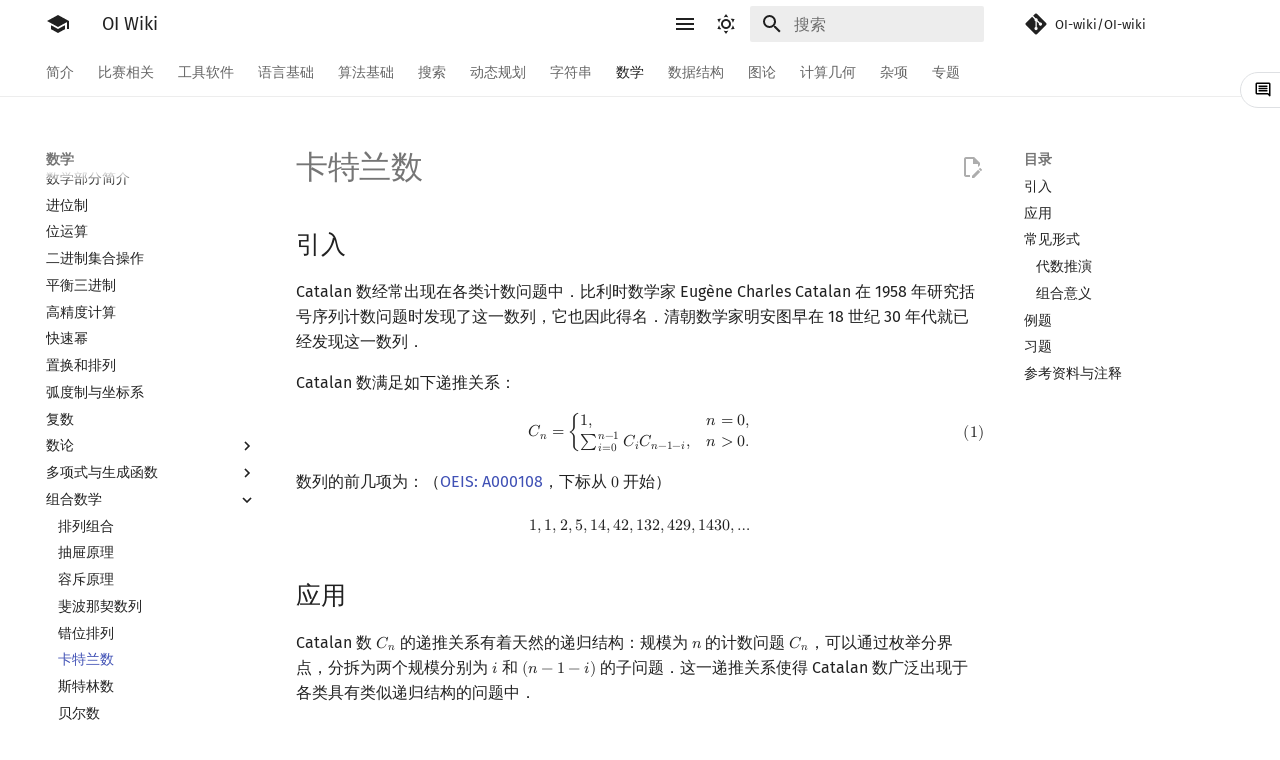

--- FILE ---
content_type: text/html
request_url: https://oi.wiki/math/combinatorics/catalan/
body_size: 35857
content:
<!doctype html><html class=no-js lang=zh-Hans><head><meta charset=utf-8><meta content=on http-equiv=x-dns-prefetch-control><link href=//oi-wiki.org rel=dns-prefetch><link href=//search.oi-wiki.org rel=dns-prefetch><link href=//api.github.com rel=dns-prefetch><link href=//www.google-analytics.com rel=dns-prefetch><meta content="width=device-width,initial-scale=1" name=viewport><meta content="OI Wiki 是一个编程竞赛知识整合站点，提供有趣又实用的编程竞赛知识以及其他有帮助的内容，帮助广大编程竞赛爱好者更快更深入地学习编程竞赛" name=description><meta content="OI Wiki Team" name=author><link href=https://oi-wiki.org/math/combinatorics/catalan/ rel=canonical><link href=../derangement/ rel=prev><link href=../stirling/ rel=next><link href=../../../favicon.ico rel=icon><meta content="mkdocs-1.5.3, mkdocs-material-9.6.15" name=generator><title>卡特兰数 - OI Wiki</title><link href="https://static.cdn.menci.xyz/oi-wiki/assets/stylesheets/main.bd3167ff.min.css?h=vTFn_w" rel=stylesheet><link href="https://static.cdn.menci.xyz/oi-wiki/assets/stylesheets/palette.06af60db.min.css?h=Bq9g2w" rel=stylesheet><link crossorigin="" href=https://fonts.gstatic.com rel=preconnect><link href="https://fonts.googleapis.com/css?family=Fira+Sans:300,300i,400,400i,700,700i%7CFira+Mono:400,400i,700,700i&amp;display=fallback" rel=stylesheet><style>:root{--md-text-font:"Fira Sans";--md-code-font:"Fira Mono"}@font-face{font-family:Fira Sans;font-style:normal;font-weight:300;src:url(//lib.baomitu.com/fonts/fira-sans/fira-sans-300.eot);src:local(Fira Sans),local(FiraSans-Normal),url(//lib.baomitu.com/fonts/fira-sans/fira-sans-300.eot?#iefix) format("embedded-opentype"),url(//lib.baomitu.com/fonts/fira-sans/fira-sans-300.woff2) format("woff2"),url(//lib.baomitu.com/fonts/fira-sans/fira-sans-300.woff) format("woff"),url(//lib.baomitu.com/fonts/fira-sans/fira-sans-300.ttf) format("truetype"),url(//lib.baomitu.com/fonts/fira-sans/fira-sans-300.svg#FiraSans) format("svg")}@font-face{font-family:Fira Sans;font-style:normal;font-weight:regular;src:url(//lib.baomitu.com/fonts/fira-sans/fira-sans-regular.eot);src:local(Fira Sans),local(FiraSans-Normal),url(//lib.baomitu.com/fonts/fira-sans/fira-sans-regular.eot?#iefix) format("embedded-opentype"),url(//lib.baomitu.com/fonts/fira-sans/fira-sans-regular.woff2) format("woff2"),url(//lib.baomitu.com/fonts/fira-sans/fira-sans-regular.woff) format("woff"),url(//lib.baomitu.com/fonts/fira-sans/fira-sans-regular.ttf) format("truetype"),url(//lib.baomitu.com/fonts/fira-sans/fira-sans-regular.svg#FiraSans) format("svg")}@font-face{font-family:Fira Sans;font-style:italic;font-weight:regular;src:url(//lib.baomitu.com/fonts/fira-sans/fira-sans-italic.eot);src:local(Fira Sans),local(FiraSans-Italic),url(//lib.baomitu.com/fonts/fira-sans/fira-sans-italic.eot?#iefix) format("embedded-opentype"),url(//lib.baomitu.com/fonts/fira-sans/fira-sans-italic.woff2) format("woff2"),url(//lib.baomitu.com/fonts/fira-sans/fira-sans-italic.woff) format("woff"),url(//lib.baomitu.com/fonts/fira-sans/fira-sans-italic.ttf) format("truetype"),url(//lib.baomitu.com/fonts/fira-sans/fira-sans-italic.svg#FiraSans) format("svg")}@font-face{font-family:Fira Sans;font-style:normal;font-weight:700;src:url(//lib.baomitu.com/fonts/fira-sans/fira-sans-700.eot);src:local(Fira Sans),local(FiraSans-Normal),url(//lib.baomitu.com/fonts/fira-sans/fira-sans-700.eot?#iefix) format("embedded-opentype"),url(//lib.baomitu.com/fonts/fira-sans/fira-sans-700.woff2) format("woff2"),url(//lib.baomitu.com/fonts/fira-sans/fira-sans-700.woff) format("woff"),url(//lib.baomitu.com/fonts/fira-sans/fira-sans-700.ttf) format("truetype"),url(//lib.baomitu.com/fonts/fira-sans/fira-sans-700.svg#FiraSans) format("svg")}@font-face{font-family:Fira Mono;font-style:normal;font-weight:regular;src:url(//lib.baomitu.com/fonts/fira-mono/fira-mono-regular.eot);src:local(Fira Mono),local(FiraMono-Normal),url(//lib.baomitu.com/fonts/fira-mono/fira-mono-regular.eot?#iefix) format("embedded-opentype"),url(//lib.baomitu.com/fonts/fira-mono/fira-mono-regular.woff2) format("woff2"),url(//lib.baomitu.com/fonts/fira-mono/fira-mono-regular.woff) format("woff"),url(//lib.baomitu.com/fonts/fira-mono/fira-mono-regular.ttf) format("truetype"),url(//lib.baomitu.com/fonts/fira-mono/fira-mono-regular.svg#FiraMono) format("svg")}</style><link href="https://static.cdn.menci.xyz/oi-wiki/_static/css/extra.css?h=Cw8vpg" rel=stylesheet><link href="https://static.cdn.menci.xyz/oi-wiki/assets/stylesheets/oiwiki-feedback-sys-frontend.css?h=DhnD5g" rel=stylesheet><script>__md_scope=new URL("../../..",location),__md_hash=e=>[...e].reduce((e,_)=>(e<<5)-e+_.charCodeAt(0),0),__md_get=(e,_=localStorage,t=__md_scope)=>JSON.parse(_.getItem(t.pathname+"."+e)),__md_set=(e,_,t=localStorage,a=__md_scope)=>{try{t.setItem(a.pathname+"."+e,JSON.stringify(_))}catch(e){}}</script><script id=__analytics>function __md_analytics(){function e(){dataLayer.push(arguments)}window.dataLayer=window.dataLayer||[],e("js",new Date),e("config","UA-124485594-1"),document.addEventListener("DOMContentLoaded",function(){document.forms.search&&document.forms.search.query.addEventListener("blur",function(){this.value&&e("event","search",{search_term:this.value})}),document$.subscribe(function(){var t=document.forms.feedback;if(void 0!==t)for(var a of t.querySelectorAll("[type=submit]"))a.addEventListener("click",function(a){a.preventDefault();var n=document.location.pathname,d=this.getAttribute("data-md-value");e("event","feedback",{page:n,data:d}),t.firstElementChild.disabled=!0;var c=t.querySelector(".md-feedback__note [data-md-value='"+d+"']");c&&(c.hidden=!1)}),t.hidden=!1}),location$.subscribe(function(t){e("config","UA-124485594-1",{page_path:t.pathname})})});var t=document.createElement("script");t.async=!0,t.src="https://www.googletagmanager.com/gtag/js?id=UA-124485594-1",document.getElementById("__analytics").insertAdjacentElement("afterEnd",t)}</script><script>"undefined"!=typeof __md_analytics&&__md_analytics()</script><script src="https://static.cdn.menci.xyz/oi-wiki/assets/javascripts/toggle-sidebar.js?h=hJspVg"></script><link href="https://static.cdn.menci.xyz/oi-wiki/assets/stylesheets/mathjax.css?h=ws1Idw" rel=stylesheet><script async="" data-domain=oi.wiki src=https://stat.u.sb/js/plausible.js></script><script>!function(){function t(t,n,e,r,o,i,s){try{var a=t[i](s),c=a.value}catch(t){return void e(t)}a.done?n(c):Promise.resolve(c).then(r,o)}function n(n){return function(){var e=this,r=arguments;return new Promise(function(o,i){var s=n.apply(e,r);function a(n){t(s,o,i,a,c,"next",n)}function c(n){t(s,o,i,a,c,"throw",n)}a(void 0)})}}function e(){return e=Object.assign||function(t){for(var n=1;n<arguments.length;n++){var e=arguments[n];for(var r in e)Object.prototype.hasOwnProperty.call(e,r)&&(t[r]=e[r])}return t},e.apply(this,arguments)}Promise.any||(Promise.any=t=>Promise.all([...t].map(t=>new Promise((n,e)=>Promise.resolve(t).then(e,n)))).then(t=>Promise.reject(t),t=>Promise.resolve(t))),function(t,r){const o=window.fetch,i=location.origin+"/";window.fetch=function(){if(function(){var n,e;const o=null==(e=navigator)||null==(n=e.serviceWorker)?void 0:n.controller;if("activated"===(null==o?void 0:o.state)){const n=new URL(o.scriptURL);if("/sw.js"===n.pathname&&n.searchParams.get("t")===t&&n.searchParams.get("404")===r)return!0}return!1}()||"string"!=typeof arguments[0]||!arguments[0].startsWith(i))return o.apply(this,arguments);const s=arguments[0],a=arguments[1],c=new Event("abortFetch"),u=new EventTarget,l=t=>{const e="function"==typeof AbortController&&new AbortController;let r=!1;e&&u.addEventListener(c.type,()=>{r||e.abort()});const o=t(e?e.signal:void 0);return(...t)=>n(function*(){const n=yield o(...t);if(n)return r=!0,u.dispatchEvent(c),n})()},f=l(t=>()=>n(function*(){return yield o(s,e({},a,{signal:t}))})()),h=l(c=>()=>n(function*(){const n=t+s.slice(i.length),u=e({},a,{redirect:"follow",signal:c});let l=yield o(n,u);return 404===l.status&&(l=yield o(t+r,u)),l.ok||(yield new Promise(()=>{})),l})());return Promise.any([f(),h()]).then(function(t){return n(function*(){return"same-origin"===a.mode?new Response(t.body,{headers:t.headers,status:t.status,statusText:t.statusText}):t})()})}}("https://static.cdn.menci.xyz/oi-wiki/","404.html")}()</script></head><body data-md-color-accent=red data-md-color-primary=white data-md-color-scheme=default dir=ltr><input autocomplete=off class=md-toggle data-md-toggle=drawer id=__drawer type=checkbox><input autocomplete=off class=md-toggle data-md-toggle=search id=__search type=checkbox><label class=md-overlay for=__drawer></label><div data-md-component=skip><a class=md-skip href=#引入> 跳转至 </a></div><div data-md-component=announce></div><header class=md-header data-md-component=header><nav class="md-grid md-header__inner" aria-label=页眉><a aria-label="OI Wiki" class="md-header__button md-logo" title="OI Wiki" data-md-component=logo href=../../..> <svg viewBox="0 0 24 24" xmlns=http://www.w3.org/2000/svg><path d="M12 3 1 9l11 6 9-4.91V17h2V9M5 13.18v4L12 21l7-3.82v-4L12 17z"></path></svg> </a><label class="md-icon md-header__button" for=__drawer><svg viewBox="0 0 24 24" xmlns=http://www.w3.org/2000/svg><path d="M3 6h18v2H3zm0 5h18v2H3zm0 5h18v2H3z"></path></svg></label><div class=md-header__title data-md-component=header-title><div class=md-header__ellipsis><div class=md-header__topic><span class=md-ellipsis> OI Wiki </span></div><div class=md-header__topic data-md-component=header-topic><span class=md-ellipsis> 卡特兰数 </span></div></div></div><form class=md-header__option data-md-component=palette><input aria-label="Switch to dark mode" data-md-color-media="(prefers-color-scheme: light)" class=md-option data-md-color-accent=red data-md-color-primary=white data-md-color-scheme=default id=__palette_0 name=__palette type=radio><label class="md-icon md-header__button" title="Switch to dark mode" for=__palette_1 hidden=""><svg viewBox="0 0 24 24" xmlns=http://www.w3.org/2000/svg><path d="M12 7a5 5 0 0 1 5 5 5 5 0 0 1-5 5 5 5 0 0 1-5-5 5 5 0 0 1 5-5m0 2a3 3 0 0 0-3 3 3 3 0 0 0 3 3 3 3 0 0 0 3-3 3 3 0 0 0-3-3m0-7 2.39 3.42C13.65 5.15 12.84 5 12 5s-1.65.15-2.39.42zM3.34 7l4.16-.35A7.2 7.2 0 0 0 5.94 8.5c-.44.74-.69 1.5-.83 2.29zm.02 10 1.76-3.77a7.131 7.131 0 0 0 2.38 4.14zM20.65 7l-1.77 3.79a7.02 7.02 0 0 0-2.38-4.15zm-.01 10-4.14.36c.59-.51 1.12-1.14 1.54-1.86.42-.73.69-1.5.83-2.29zM12 22l-2.41-3.44c.74.27 1.55.44 2.41.44.82 0 1.63-.17 2.37-.44z"></path></svg></label><input aria-label="Switch to light mode" data-md-color-media="(prefers-color-scheme: dark)" class=md-option data-md-color-accent=blue data-md-color-primary=blue data-md-color-scheme=slate id=__palette_1 name=__palette type=radio><label class="md-icon md-header__button" title="Switch to light mode" for=__palette_0 hidden=""><svg viewBox="0 0 24 24" xmlns=http://www.w3.org/2000/svg><path d="m17.75 4.09-2.53 1.94.91 3.06-2.63-1.81-2.63 1.81.91-3.06-2.53-1.94L12.44 4l1.06-3 1.06 3zm3.5 6.91-1.64 1.25.59 1.98-1.7-1.17-1.7 1.17.59-1.98L15.75 11l2.06-.05L18.5 9l.69 1.95zm-2.28 4.95c.83-.08 1.72 1.1 1.19 1.85-.32.45-.66.87-1.08 1.27C15.17 23 8.84 23 4.94 19.07c-3.91-3.9-3.91-10.24 0-14.14.4-.4.82-.76 1.27-1.08.75-.53 1.93.36 1.85 1.19-.27 2.86.69 5.83 2.89 8.02a9.96 9.96 0 0 0 8.02 2.89m-1.64 2.02a12.08 12.08 0 0 1-7.8-3.47c-2.17-2.19-3.33-5-3.49-7.82-2.81 3.14-2.7 7.96.31 10.98 3.02 3.01 7.84 3.12 10.98.31"></path></svg></label></form><script>var palette=__md_get("__palette");if(palette&&palette.color){if("(prefers-color-scheme)"===palette.color.media){var media=matchMedia("(prefers-color-scheme: light)"),input=document.querySelector(media.matches?"[data-md-color-media='(prefers-color-scheme: light)']":"[data-md-color-media='(prefers-color-scheme: dark)']");palette.color.media=input.getAttribute("data-md-color-media"),palette.color.scheme=input.getAttribute("data-md-color-scheme"),palette.color.primary=input.getAttribute("data-md-color-primary"),palette.color.accent=input.getAttribute("data-md-color-accent")}for(var[key,value]of Object.entries(palette.color))document.body.setAttribute("data-md-color-"+key,value)}</script><label class="md-icon md-header__button" for=__search><svg viewBox="0 0 24 24" xmlns=http://www.w3.org/2000/svg><path d="M9.5 3A6.5 6.5 0 0 1 16 9.5c0 1.61-.59 3.09-1.56 4.23l.27.27h.79l5 5-1.5 1.5-5-5v-.79l-.27-.27A6.52 6.52 0 0 1 9.5 16 6.5 6.5 0 0 1 3 9.5 6.5 6.5 0 0 1 9.5 3m0 2C7 5 5 7 5 9.5S7 14 9.5 14 14 12 14 9.5 12 5 9.5 5"></path></svg></label><div class=md-search data-md-component=search role=dialog><label class=md-search__overlay for=__search></label><div class=md-search__inner role=search><form class=md-search__form name=search><input aria-label=搜索 autocapitalize=off autocomplete=off autocorrect=off class=md-search__input data-md-component=search-query name=query placeholder=搜索 required="" spellcheck=false><label class="md-icon md-search__icon" for=__search><svg viewBox="0 0 24 24" xmlns=http://www.w3.org/2000/svg><path d="M9.5 3A6.5 6.5 0 0 1 16 9.5c0 1.61-.59 3.09-1.56 4.23l.27.27h.79l5 5-1.5 1.5-5-5v-.79l-.27-.27A6.52 6.52 0 0 1 9.5 16 6.5 6.5 0 0 1 3 9.5 6.5 6.5 0 0 1 9.5 3m0 2C7 5 5 7 5 9.5S7 14 9.5 14 14 12 14 9.5 12 5 9.5 5"></path></svg> <svg viewBox="0 0 24 24" xmlns=http://www.w3.org/2000/svg><path d="M20 11v2H8l5.5 5.5-1.42 1.42L4.16 12l7.92-7.92L13.5 5.5 8 11z"></path></svg></label><nav aria-label=查找 class=md-search__options><button class="md-icon md-search__icon" aria-label=清空当前内容 tabindex=-1 title=清空当前内容 type=reset><svg viewBox="0 0 24 24" xmlns=http://www.w3.org/2000/svg><path d="M19 6.41 17.59 5 12 10.59 6.41 5 5 6.41 10.59 12 5 17.59 6.41 19 12 13.41 17.59 19 19 17.59 13.41 12z"></path></svg></button></nav></form><div class=md-search__output><div class=md-search__scrollwrap data-md-scrollfix="" tabindex=0><div class=md-search-result data-md-component=search-result><div class=md-search-result__meta>正在初始化搜索引擎</div><ol class=md-search-result__list role=presentation></ol></div></div></div></div></div><div class=md-header__source><a class=md-source data-md-component=source href=https://github.com/OI-wiki/OI-wiki target=_blank title=前往仓库> <div class="md-icon md-source__icon"><svg viewBox="0 0 448 512" xmlns=http://www.w3.org/2000/svg><path d="M439.55 236.05 244 40.45a28.87 28.87 0 0 0-40.81 0l-40.66 40.63 51.52 51.52c27.06-9.14 52.68 16.77 43.39 43.68l49.66 49.66c34.23-11.8 61.18 31 35.47 56.69-26.49 26.49-70.21-2.87-56-37.34L240.22 199v121.85c25.3 12.54 22.26 41.85 9.08 55a34.34 34.34 0 0 1-48.55 0c-17.57-17.6-11.07-46.91 11.25-56v-123c-20.8-8.51-24.6-30.74-18.64-45L142.57 101 8.45 235.14a28.86 28.86 0 0 0 0 40.81l195.61 195.6a28.86 28.86 0 0 0 40.8 0l194.69-194.69a28.86 28.86 0 0 0 0-40.81"></path></svg></div> <div class=md-source__repository>OI-wiki/OI-wiki</div> </a></div></nav></header><div class=md-container data-md-component=container><nav aria-label=标签 class=md-tabs data-md-component=tabs><div class=md-grid><ul class=md-tabs__list><li class=md-tabs__item><a class=md-tabs__link href=../../..> 简介 </a></li><li class=md-tabs__item><a class=md-tabs__link href=../../../contest/ > 比赛相关 </a></li><li class=md-tabs__item><a class=md-tabs__link href=../../../tools/ > 工具软件 </a></li><li class=md-tabs__item><a class=md-tabs__link href=../../../lang/ > 语言基础 </a></li><li class=md-tabs__item><a class=md-tabs__link href=../../../basic/ > 算法基础 </a></li><li class=md-tabs__item><a class=md-tabs__link href=../../../search/ > 搜索 </a></li><li class=md-tabs__item><a class=md-tabs__link href=../../../dp/ > 动态规划 </a></li><li class=md-tabs__item><a class=md-tabs__link href=../../../string/ > 字符串 </a></li><li class="md-tabs__item md-tabs__item--active"><a class=md-tabs__link href=../../ > 数学 </a></li><li class=md-tabs__item><a class=md-tabs__link href=../../../ds/ > 数据结构 </a></li><li class=md-tabs__item><a class=md-tabs__link href=../../../graph/ > 图论 </a></li><li class=md-tabs__item><a class=md-tabs__link href=../../../geometry/ > 计算几何 </a></li><li class=md-tabs__item><a class=md-tabs__link href=../../../misc/ > 杂项 </a></li><li class=md-tabs__item><a class=md-tabs__link href=../../../topic/rmq/ > 专题 </a></li></ul></div></nav><main class=md-main data-md-component=main><div class="md-grid md-main__inner"><div class="md-sidebar md-sidebar--primary" data-md-component=sidebar data-md-type=navigation><div class=md-sidebar__scrollwrap><div class=md-sidebar__inner><nav class="md-nav md-nav--lifted md-nav--primary" aria-label=导航栏 data-md-level=0><label class=md-nav__title for=__drawer><a aria-label="OI Wiki" class="md-logo md-nav__button" title="OI Wiki" data-md-component=logo href=../../..> <svg viewBox="0 0 24 24" xmlns=http://www.w3.org/2000/svg><path d="M12 3 1 9l11 6 9-4.91V17h2V9M5 13.18v4L12 21l7-3.82v-4L12 17z"></path></svg> </a> OI Wiki</label><div class=md-nav__source><a class=md-source data-md-component=source href=https://github.com/OI-wiki/OI-wiki target=_blank title=前往仓库> <div class="md-icon md-source__icon"><svg viewBox="0 0 448 512" xmlns=http://www.w3.org/2000/svg><path d="M439.55 236.05 244 40.45a28.87 28.87 0 0 0-40.81 0l-40.66 40.63 51.52 51.52c27.06-9.14 52.68 16.77 43.39 43.68l49.66 49.66c34.23-11.8 61.18 31 35.47 56.69-26.49 26.49-70.21-2.87-56-37.34L240.22 199v121.85c25.3 12.54 22.26 41.85 9.08 55a34.34 34.34 0 0 1-48.55 0c-17.57-17.6-11.07-46.91 11.25-56v-123c-20.8-8.51-24.6-30.74-18.64-45L142.57 101 8.45 235.14a28.86 28.86 0 0 0 0 40.81l195.61 195.6a28.86 28.86 0 0 0 40.8 0l194.69-194.69a28.86 28.86 0 0 0 0-40.81"></path></svg></div> <div class=md-source__repository>OI-wiki/OI-wiki</div> </a></div><ul class=md-nav__list data-md-scrollfix=""><li class="md-nav__item md-nav__item--nested"><input class="md-toggle md-nav__toggle" id=__nav_1 type=checkbox> <label class=md-nav__link for=__nav_1 id=__nav_1_label tabindex=0><span class=md-ellipsis> 简介 </span> <span class="md-icon md-nav__icon"></span></label> <nav aria-expanded=false aria-labelledby=__nav_1_label class=md-nav data-md-level=1><label class=md-nav__title for=__nav_1><span class="md-icon md-nav__icon"></span> 简介</label><ul class=md-nav__list data-md-scrollfix=""><li class=md-nav__item><a class=md-nav__link href=../../..> <span class=md-ellipsis> Getting Started </span> </a></li><li class=md-nav__item><a class=md-nav__link href=../../../intro/about/ > <span class=md-ellipsis> 关于本项目 </span> </a></li><li class=md-nav__item><a class=md-nav__link href=../../../intro/htc/ > <span class=md-ellipsis> 如何参与 </span> </a></li><li class=md-nav__item><a class=md-nav__link href=../../../intro/what-oi-wiki-is-not/ > <span class=md-ellipsis> OI Wiki 不是什么 </span> </a></li><li class=md-nav__item><a class=md-nav__link href=../../../intro/format/ > <span class=md-ellipsis> 格式手册 </span> </a></li><li class=md-nav__item><a class=md-nav__link href=../../../intro/symbol/ > <span class=md-ellipsis> 数学符号表 </span> </a></li><li class=md-nav__item><a class=md-nav__link href=../../../intro/faq/ > <span class=md-ellipsis> F.A.Q. </span> </a></li><li class=md-nav__item><a class=md-nav__link href=../../../intro/mirrors/ > <span class=md-ellipsis> 镜像站列表 </span> </a></li><li class=md-nav__item><a class=md-nav__link href=../../../intro/thanks/ > <span class=md-ellipsis> 致谢 </span> </a></li></ul></nav></li><li class="md-nav__item md-nav__item--nested"><input class="md-toggle md-nav__toggle" id=__nav_2 type=checkbox> <label class=md-nav__link for=__nav_2 id=__nav_2_label tabindex=0><span class=md-ellipsis> 比赛相关 </span> <span class="md-icon md-nav__icon"></span></label> <nav aria-expanded=false aria-labelledby=__nav_2_label class=md-nav data-md-level=1><label class=md-nav__title for=__nav_2><span class="md-icon md-nav__icon"></span> 比赛相关</label><ul class=md-nav__list data-md-scrollfix=""><li class=md-nav__item><a class=md-nav__link href=../../../contest/ > <span class=md-ellipsis> 比赛相关简介 </span> </a></li><li class="md-nav__item md-nav__item--nested"><input class="md-toggle md-nav__toggle" id=__nav_2_2 type=checkbox> <label class=md-nav__link for=__nav_2_2 id=__nav_2_2_label tabindex=0><span class=md-ellipsis> 赛事 </span> <span class="md-icon md-nav__icon"></span></label> <nav aria-expanded=false aria-labelledby=__nav_2_2_label class=md-nav data-md-level=2><label class=md-nav__title for=__nav_2_2><span class="md-icon md-nav__icon"></span> 赛事</label><ul class=md-nav__list data-md-scrollfix=""><li class=md-nav__item><a class=md-nav__link href=../../../contest/oi/ > <span class=md-ellipsis> OI 赛事与赛制 </span> </a></li><li class=md-nav__item><a class=md-nav__link href=../../../contest/icpc/ > <span class=md-ellipsis> ICPC/CCPC 赛事与赛制 </span> </a></li></ul></nav></li><li class="md-nav__item md-nav__item--nested"><input class="md-toggle md-nav__toggle" id=__nav_2_3 type=checkbox> <label class=md-nav__link for=__nav_2_3 id=__nav_2_3_label tabindex=0><span class=md-ellipsis> 题型 </span> <span class="md-icon md-nav__icon"></span></label> <nav aria-expanded=false aria-labelledby=__nav_2_3_label class=md-nav data-md-level=2><label class=md-nav__title for=__nav_2_3><span class="md-icon md-nav__icon"></span> 题型</label><ul class=md-nav__list data-md-scrollfix=""><li class=md-nav__item><a class=md-nav__link href=../../../contest/problems/ > <span class=md-ellipsis> 题型概述 </span> </a></li><li class=md-nav__item><a class=md-nav__link href=../../../contest/interaction/ > <span class=md-ellipsis> 交互题 </span> </a></li></ul></nav></li><li class=md-nav__item><a class=md-nav__link href=../../../contest/roadmap/ > <span class=md-ellipsis> 学习路线 </span> </a></li><li class=md-nav__item><a class=md-nav__link href=../../../contest/resources/ > <span class=md-ellipsis> 学习资源 </span> </a></li><li class="md-nav__item md-nav__item--nested"><input class="md-toggle md-nav__toggle" id=__nav_2_6 type=checkbox> <label class=md-nav__link for=__nav_2_6 id=__nav_2_6_label tabindex=0><span class=md-ellipsis> 技巧 </span> <span class="md-icon md-nav__icon"></span></label> <nav aria-expanded=false aria-labelledby=__nav_2_6_label class=md-nav data-md-level=2><label class=md-nav__title for=__nav_2_6><span class="md-icon md-nav__icon"></span> 技巧</label><ul class=md-nav__list data-md-scrollfix=""><li class=md-nav__item><a class=md-nav__link href=../../../contest/io/ > <span class=md-ellipsis> 读入、输出优化 </span> </a></li><li class=md-nav__item><a class=md-nav__link href=../../../contest/dictionary/ > <span class=md-ellipsis> 分段打表 </span> </a></li><li class=md-nav__item><a class=md-nav__link href=../../../contest/common-mistakes/ > <span class=md-ellipsis> 常见错误 </span> </a></li><li class=md-nav__item><a class=md-nav__link href=../../../contest/common-tricks/ > <span class=md-ellipsis> 常见技巧 </span> </a></li></ul></nav></li><li class=md-nav__item><a class=md-nav__link href=../../../contest/problemsetting/ > <span class=md-ellipsis> 出题 </span> </a></li></ul></nav></li><li class="md-nav__item md-nav__item--nested"><input class="md-toggle md-nav__toggle" id=__nav_3 type=checkbox> <label class=md-nav__link for=__nav_3 id=__nav_3_label tabindex=0><span class=md-ellipsis> 工具软件 </span> <span class="md-icon md-nav__icon"></span></label> <nav aria-expanded=false aria-labelledby=__nav_3_label class=md-nav data-md-level=1><label class=md-nav__title for=__nav_3><span class="md-icon md-nav__icon"></span> 工具软件</label><ul class=md-nav__list data-md-scrollfix=""><li class=md-nav__item><a class=md-nav__link href=../../../tools/ > <span class=md-ellipsis> 工具软件简介 </span> </a></li><li class="md-nav__item md-nav__item--nested"><input class="md-toggle md-nav__toggle" id=__nav_3_2 type=checkbox> <label class=md-nav__link for=__nav_3_2 id=__nav_3_2_label tabindex=0><span class=md-ellipsis> 代码编辑工具 </span> <span class="md-icon md-nav__icon"></span></label> <nav aria-expanded=false aria-labelledby=__nav_3_2_label class=md-nav data-md-level=2><label class=md-nav__title for=__nav_3_2><span class="md-icon md-nav__icon"></span> 代码编辑工具</label><ul class=md-nav__list data-md-scrollfix=""><li class=md-nav__item><a class=md-nav__link href=../../../tools/editor/vim/ > <span class=md-ellipsis> Vim </span> </a></li><li class=md-nav__item><a class=md-nav__link href=../../../tools/editor/emacs/ > <span class=md-ellipsis> Emacs </span> </a></li><li class=md-nav__item><a class=md-nav__link href=../../../tools/editor/vscode/ > <span class=md-ellipsis> VS Code </span> </a></li><li class=md-nav__item><a class=md-nav__link href=../../../tools/editor/atom/ > <span class=md-ellipsis> Atom </span> </a></li><li class=md-nav__item><a class=md-nav__link href=../../../tools/editor/eclipse/ > <span class=md-ellipsis> Eclipse </span> </a></li><li class=md-nav__item><a class=md-nav__link href=../../../tools/editor/npp/ > <span class=md-ellipsis> Notepad++ </span> </a></li><li class=md-nav__item><a class=md-nav__link href=../../../tools/editor/kate/ > <span class=md-ellipsis> Kate </span> </a></li><li class=md-nav__item><a class=md-nav__link href=../../../tools/editor/devcpp/ > <span class=md-ellipsis> Dev-C++ </span> </a></li><li class=md-nav__item><a class=md-nav__link href=../../../tools/editor/clion/ > <span class=md-ellipsis> CLion </span> </a></li><li class=md-nav__item><a class=md-nav__link href=../../../tools/editor/geany/ > <span class=md-ellipsis> Geany </span> </a></li><li class=md-nav__item><a class=md-nav__link href=../../../tools/editor/xcode/ > <span class=md-ellipsis> Xcode </span> </a></li><li class=md-nav__item><a class=md-nav__link href=../../../tools/editor/guide/ > <span class=md-ellipsis> GUIDE </span> </a></li><li class=md-nav__item><a class=md-nav__link href=../../../tools/editor/sublime/ > <span class=md-ellipsis> Sublime Text </span> </a></li><li class=md-nav__item><a class=md-nav__link href=../../../tools/editor/cpeditor/ > <span class=md-ellipsis> CP Editor </span> </a></li><li class=md-nav__item><a class=md-nav__link href=../../../tools/editor/codeblocks/ > <span class=md-ellipsis> Code::Blocks </span> </a></li></ul></nav></li><li class="md-nav__item md-nav__item--nested"><input class="md-toggle md-nav__toggle" id=__nav_3_3 type=checkbox> <label class=md-nav__link for=__nav_3_3 id=__nav_3_3_label tabindex=0><span class=md-ellipsis> 评测工具 </span> <span class="md-icon md-nav__icon"></span></label> <nav aria-expanded=false aria-labelledby=__nav_3_3_label class=md-nav data-md-level=2><label class=md-nav__title for=__nav_3_3><span class="md-icon md-nav__icon"></span> 评测工具</label><ul class=md-nav__list data-md-scrollfix=""><li class=md-nav__item><a class=md-nav__link href=../../../tools/judger/ > <span class=md-ellipsis> 评测工具简介 </span> </a></li><li class=md-nav__item><a class=md-nav__link href=../../../tools/judger/arbiter/ > <span class=md-ellipsis> Arbiter </span> </a></li><li class=md-nav__item><a class=md-nav__link href=../../../tools/judger/cena/ > <span class=md-ellipsis> Cena </span> </a></li><li class=md-nav__item><a class=md-nav__link href=../../../tools/judger/ccr-plus/ > <span class=md-ellipsis> CCR Plus </span> </a></li><li class=md-nav__item><a class=md-nav__link href=../../../tools/judger/lemon/ > <span class=md-ellipsis> Lemon </span> </a></li></ul></nav></li><li class=md-nav__item><a class=md-nav__link href=../../../tools/cmd/ > <span class=md-ellipsis> 命令行 </span> </a></li><li class=md-nav__item><a class=md-nav__link href=../../../tools/compile-debug/ > <span class=md-ellipsis> 命令行编译与调试 </span> </a></li><li class=md-nav__item><a class=md-nav__link href=../../../tools/compiler/ > <span class=md-ellipsis> 编译器 </span> </a></li><li class=md-nav__item><a class=md-nav__link href=../../../tools/wsl/ > <span class=md-ellipsis> WSL (Windows 10) </span> </a></li><li class=md-nav__item><a class=md-nav__link href=../../../tools/special-judge/ > <span class=md-ellipsis> Special Judge </span> </a></li><li class="md-nav__item md-nav__item--nested"><input class="md-toggle md-nav__toggle" id=__nav_3_9 type=checkbox> <label class=md-nav__link for=__nav_3_9 id=__nav_3_9_label tabindex=0><span class=md-ellipsis> Testlib </span> <span class="md-icon md-nav__icon"></span></label> <nav aria-expanded=false aria-labelledby=__nav_3_9_label class=md-nav data-md-level=2><label class=md-nav__title for=__nav_3_9><span class="md-icon md-nav__icon"></span> Testlib</label><ul class=md-nav__list data-md-scrollfix=""><li class=md-nav__item><a class=md-nav__link href=../../../tools/testlib/ > <span class=md-ellipsis> Testlib 简介 </span> </a></li><li class=md-nav__item><a class=md-nav__link href=../../../tools/testlib/general/ > <span class=md-ellipsis> 通用 </span> </a></li><li class=md-nav__item><a class=md-nav__link href=../../../tools/testlib/generator/ > <span class=md-ellipsis> Generator </span> </a></li><li class=md-nav__item><a class=md-nav__link href=../../../tools/testlib/validator/ > <span class=md-ellipsis> Validator </span> </a></li><li class=md-nav__item><a class=md-nav__link href=../../../tools/testlib/interactor/ > <span class=md-ellipsis> Interactor </span> </a></li><li class=md-nav__item><a class=md-nav__link href=../../../tools/testlib/checker/ > <span class=md-ellipsis> Checker </span> </a></li></ul></nav></li><li class=md-nav__item><a class=md-nav__link href=../../../tools/polygon/ > <span class=md-ellipsis> Polygon </span> </a></li><li class=md-nav__item><a class=md-nav__link href=../../../tools/oj-tool/ > <span class=md-ellipsis> OJ 工具 </span> </a></li><li class=md-nav__item><a class=md-nav__link href=../../../tools/latex/ > <span class=md-ellipsis> LaTeX 入门 </span> </a></li><li class=md-nav__item><a class=md-nav__link href=../../../tools/git/ > <span class=md-ellipsis> Git </span> </a></li></ul></nav></li><li class="md-nav__item md-nav__item--nested"><input class="md-toggle md-nav__toggle" id=__nav_4 type=checkbox> <label class=md-nav__link for=__nav_4 id=__nav_4_label tabindex=0><span class=md-ellipsis> 语言基础 </span> <span class="md-icon md-nav__icon"></span></label> <nav aria-expanded=false aria-labelledby=__nav_4_label class=md-nav data-md-level=1><label class=md-nav__title for=__nav_4><span class="md-icon md-nav__icon"></span> 语言基础</label><ul class=md-nav__list data-md-scrollfix=""><li class=md-nav__item><a class=md-nav__link href=../../../lang/ > <span class=md-ellipsis> 语言基础简介 </span> </a></li><li class="md-nav__item md-nav__item--nested"><input class="md-toggle md-nav__toggle" id=__nav_4_2 type=checkbox> <label class=md-nav__link for=__nav_4_2 id=__nav_4_2_label tabindex=0><span class=md-ellipsis> C++ 基础 </span> <span class="md-icon md-nav__icon"></span></label> <nav aria-expanded=false aria-labelledby=__nav_4_2_label class=md-nav data-md-level=2><label class=md-nav__title for=__nav_4_2><span class="md-icon md-nav__icon"></span> C++ 基础</label><ul class=md-nav__list data-md-scrollfix=""><li class=md-nav__item><a class=md-nav__link href=../../../lang/helloworld/ > <span class=md-ellipsis> Hello, World! </span> </a></li><li class=md-nav__item><a class=md-nav__link href=../../../lang/basic/ > <span class=md-ellipsis> C++ 语法基础 </span> </a></li><li class=md-nav__item><a class=md-nav__link href=../../../lang/var/ > <span class=md-ellipsis> 变量 </span> </a></li><li class=md-nav__item><a class=md-nav__link href=../../../lang/op/ > <span class=md-ellipsis> 运算 </span> </a></li><li class="md-nav__item md-nav__item--nested"><input class="md-toggle md-nav__toggle" id=__nav_4_2_5 type=checkbox> <label class=md-nav__link for=__nav_4_2_5 id=__nav_4_2_5_label tabindex=0><span class=md-ellipsis> 流程控制语句 </span> <span class="md-icon md-nav__icon"></span></label> <nav aria-expanded=false aria-labelledby=__nav_4_2_5_label class=md-nav data-md-level=3><label class=md-nav__title for=__nav_4_2_5><span class="md-icon md-nav__icon"></span> 流程控制语句</label><ul class=md-nav__list data-md-scrollfix=""><li class=md-nav__item><a class=md-nav__link href=../../../lang/branch/ > <span class=md-ellipsis> 分支 </span> </a></li><li class=md-nav__item><a class=md-nav__link href=../../../lang/loop/ > <span class=md-ellipsis> 循环 </span> </a></li></ul></nav></li><li class="md-nav__item md-nav__item--nested"><input class="md-toggle md-nav__toggle" id=__nav_4_2_6 type=checkbox> <label class=md-nav__link for=__nav_4_2_6 id=__nav_4_2_6_label tabindex=0><span class=md-ellipsis> 高级数据类型 </span> <span class="md-icon md-nav__icon"></span></label> <nav aria-expanded=false aria-labelledby=__nav_4_2_6_label class=md-nav data-md-level=3><label class=md-nav__title for=__nav_4_2_6><span class="md-icon md-nav__icon"></span> 高级数据类型</label><ul class=md-nav__list data-md-scrollfix=""><li class=md-nav__item><a class=md-nav__link href=../../../lang/array/ > <span class=md-ellipsis> 数组 </span> </a></li><li class=md-nav__item><a class=md-nav__link href=../../../lang/struct/ > <span class=md-ellipsis> 结构体 </span> </a></li><li class=md-nav__item><a class=md-nav__link href=../../../lang/union/ > <span class=md-ellipsis> 联合体 </span> </a></li><li class=md-nav__item><a class=md-nav__link href=../../../lang/pointer/ > <span class=md-ellipsis> 指针 </span> </a></li></ul></nav></li><li class=md-nav__item><a class=md-nav__link href=../../../lang/func/ > <span class=md-ellipsis> 函数 </span> </a></li><li class=md-nav__item><a class=md-nav__link href=../../../lang/file-op/ > <span class=md-ellipsis> 文件操作 </span> </a></li></ul></nav></li><li class="md-nav__item md-nav__item--nested"><input class="md-toggle md-nav__toggle" id=__nav_4_3 type=checkbox> <label class=md-nav__link for=__nav_4_3 id=__nav_4_3_label tabindex=0><span class=md-ellipsis> C++ 标准库 </span> <span class="md-icon md-nav__icon"></span></label> <nav aria-expanded=false aria-labelledby=__nav_4_3_label class=md-nav data-md-level=2><label class=md-nav__title for=__nav_4_3><span class="md-icon md-nav__icon"></span> C++ 标准库</label><ul class=md-nav__list data-md-scrollfix=""><li class=md-nav__item><a class=md-nav__link href=../../../lang/csl/ > <span class=md-ellipsis> C++ 标准库简介 </span> </a></li><li class="md-nav__item md-nav__item--nested"><input class="md-toggle md-nav__toggle" id=__nav_4_3_2 type=checkbox> <label class=md-nav__link for=__nav_4_3_2 id=__nav_4_3_2_label tabindex=0><span class=md-ellipsis> STL 容器 </span> <span class="md-icon md-nav__icon"></span></label> <nav aria-expanded=false aria-labelledby=__nav_4_3_2_label class=md-nav data-md-level=3><label class=md-nav__title for=__nav_4_3_2><span class="md-icon md-nav__icon"></span> STL 容器</label><ul class=md-nav__list data-md-scrollfix=""><li class=md-nav__item><a class=md-nav__link href=../../../lang/csl/container/ > <span class=md-ellipsis> STL 容器简介 </span> </a></li><li class=md-nav__item><a class=md-nav__link href=../../../lang/csl/iterator/ > <span class=md-ellipsis> 迭代器 </span> </a></li><li class=md-nav__item><a class=md-nav__link href=../../../lang/csl/sequence-container/ > <span class=md-ellipsis> 序列式容器 </span> </a></li><li class=md-nav__item><a class=md-nav__link href=../../../lang/csl/associative-container/ > <span class=md-ellipsis> 关联式容器 </span> </a></li><li class=md-nav__item><a class=md-nav__link href=../../../lang/csl/unordered-container/ > <span class=md-ellipsis> 无序关联式容器 </span> </a></li><li class=md-nav__item><a class=md-nav__link href=../../../lang/csl/container-adapter/ > <span class=md-ellipsis> 容器适配器 </span> </a></li></ul></nav></li><li class=md-nav__item><a class=md-nav__link href=../../../lang/csl/algorithm/ > <span class=md-ellipsis> STL 算法 </span> </a></li><li class=md-nav__item><a class=md-nav__link href=../../../lang/csl/bitset/ > <span class=md-ellipsis> bitset </span> </a></li><li class=md-nav__item><a class=md-nav__link href=../../../lang/csl/string/ > <span class=md-ellipsis> string </span> </a></li><li class=md-nav__item><a class=md-nav__link href=../../../lang/csl/pair/ > <span class=md-ellipsis> pair </span> </a></li></ul></nav></li><li class="md-nav__item md-nav__item--nested"><input class="md-toggle md-nav__toggle" id=__nav_4_4 type=checkbox> <label class=md-nav__link for=__nav_4_4 id=__nav_4_4_label tabindex=0><span class=md-ellipsis> C++ 进阶 </span> <span class="md-icon md-nav__icon"></span></label> <nav aria-expanded=false aria-labelledby=__nav_4_4_label class=md-nav data-md-level=2><label class=md-nav__title for=__nav_4_4><span class="md-icon md-nav__icon"></span> C++ 进阶</label><ul class=md-nav__list data-md-scrollfix=""><li class=md-nav__item><a class=md-nav__link href=../../../lang/class/ > <span class=md-ellipsis> 类 </span> </a></li><li class=md-nav__item><a class=md-nav__link href=../../../lang/namespace/ > <span class=md-ellipsis> 命名空间 </span> </a></li><li class=md-nav__item><a class=md-nav__link href=../../../lang/value-category/ > <span class=md-ellipsis> 值类别 </span> </a></li><li class=md-nav__item><a class=md-nav__link href=../../../lang/op-overload/ > <span class=md-ellipsis> 重载运算符 </span> </a></li><li class=md-nav__item><a class=md-nav__link href=../../../lang/reference/ > <span class=md-ellipsis> 引用 </span> </a></li><li class=md-nav__item><a class=md-nav__link href=../../../lang/const/ > <span class=md-ellipsis> 常量 </span> </a></li><li class=md-nav__item><a class=md-nav__link href=../../../lang/new/ > <span class=md-ellipsis> 新版 C++ 特性 </span> </a></li><li class=md-nav__item><a class=md-nav__link href=../../../lang/lambda/ > <span class=md-ellipsis> Lambda 表达式 </span> </a></li><li class="md-nav__item md-nav__item--nested"><input class="md-toggle md-nav__toggle" id=__nav_4_4_9 type=checkbox> <label class=md-nav__link for=__nav_4_4_9 id=__nav_4_4_9_label tabindex=0><span class=md-ellipsis> pb_ds </span> <span class="md-icon md-nav__icon"></span></label> <nav aria-expanded=false aria-labelledby=__nav_4_4_9_label class=md-nav data-md-level=3><label class=md-nav__title for=__nav_4_4_9><span class="md-icon md-nav__icon"></span> pb_ds</label><ul class=md-nav__list data-md-scrollfix=""><li class=md-nav__item><a class=md-nav__link href=../../../lang/pb-ds/ > <span class=md-ellipsis> pb_ds 简介 </span> </a></li><li class=md-nav__item><a class=md-nav__link href=../../../lang/pb-ds/pq/ > <span class=md-ellipsis> 堆 </span> </a></li><li class=md-nav__item><a class=md-nav__link href=../../../lang/pb-ds/tree/ > <span class=md-ellipsis> 平衡树 </span> </a></li></ul></nav></li><li class=md-nav__item><a class=md-nav__link href=../../../lang/optimizations/ > <span class=md-ellipsis> 编译优化 </span> </a></li></ul></nav></li><li class=md-nav__item><a class=md-nav__link href=../../../lang/cpp-other-langs/ > <span class=md-ellipsis> C++ 与其他常用语言的区别 </span> </a></li><li class=md-nav__item><a class=md-nav__link href=../../../lang/pas-cpp/ > <span class=md-ellipsis> Pascal 转 C++ 急救 </span> </a></li><li class=md-nav__item><a class=md-nav__link href=../../../lang/python/ > <span class=md-ellipsis> Python 速成 </span> </a></li><li class=md-nav__item><a class=md-nav__link href=../../../lang/java/ > <span class=md-ellipsis> Java 速成 </span> </a></li><li class=md-nav__item><a class=md-nav__link href=../../../lang/java-pro/ > <span class=md-ellipsis> Java 进阶 </span> </a></li></ul></nav></li><li class="md-nav__item md-nav__item--nested"><input class="md-toggle md-nav__toggle" id=__nav_5 type=checkbox> <label class=md-nav__link for=__nav_5 id=__nav_5_label tabindex=0><span class=md-ellipsis> 算法基础 </span> <span class="md-icon md-nav__icon"></span></label> <nav aria-expanded=false aria-labelledby=__nav_5_label class=md-nav data-md-level=1><label class=md-nav__title for=__nav_5><span class="md-icon md-nav__icon"></span> 算法基础</label><ul class=md-nav__list data-md-scrollfix=""><li class=md-nav__item><a class=md-nav__link href=../../../basic/ > <span class=md-ellipsis> 算法基础简介 </span> </a></li><li class="md-nav__item md-nav__item--nested"><input class="md-toggle md-nav__toggle" id=__nav_5_2 type=checkbox> <label class=md-nav__link for=__nav_5_2 id=__nav_5_2_label tabindex=0><span class=md-ellipsis> 复杂度 </span> <span class="md-icon md-nav__icon"></span></label> <nav aria-expanded=false aria-labelledby=__nav_5_2_label class=md-nav data-md-level=2><label class=md-nav__title for=__nav_5_2><span class="md-icon md-nav__icon"></span> 复杂度</label><ul class=md-nav__list data-md-scrollfix=""><li class=md-nav__item><a class=md-nav__link href=../../../basic/complexity/ > <span class=md-ellipsis> 复杂度简介 </span> </a></li><li class=md-nav__item><a class=md-nav__link href=../../../basic/amortized-analysis/ > <span class=md-ellipsis> 均摊复杂度 </span> </a></li></ul></nav></li><li class=md-nav__item><a class=md-nav__link href=../../../basic/enumerate/ > <span class=md-ellipsis> 枚举 </span> </a></li><li class=md-nav__item><a class=md-nav__link href=../../../basic/simulate/ > <span class=md-ellipsis> 模拟 </span> </a></li><li class=md-nav__item><a class=md-nav__link href=../../../basic/divide-and-conquer/ > <span class=md-ellipsis> 递归 &amp; 分治 </span> </a></li><li class=md-nav__item><a class=md-nav__link href=../../../basic/greedy/ > <span class=md-ellipsis> 贪心 </span> </a></li><li class="md-nav__item md-nav__item--nested"><input class="md-toggle md-nav__toggle" id=__nav_5_7 type=checkbox> <label class=md-nav__link for=__nav_5_7 id=__nav_5_7_label tabindex=0><span class=md-ellipsis> 排序 </span> <span class="md-icon md-nav__icon"></span></label> <nav aria-expanded=false aria-labelledby=__nav_5_7_label class=md-nav data-md-level=2><label class=md-nav__title for=__nav_5_7><span class="md-icon md-nav__icon"></span> 排序</label><ul class=md-nav__list data-md-scrollfix=""><li class=md-nav__item><a class=md-nav__link href=../../../basic/sort-intro/ > <span class=md-ellipsis> 排序简介 </span> </a></li><li class=md-nav__item><a class=md-nav__link href=../../../basic/selection-sort/ > <span class=md-ellipsis> 选择排序 </span> </a></li><li class=md-nav__item><a class=md-nav__link href=../../../basic/bubble-sort/ > <span class=md-ellipsis> 冒泡排序 </span> </a></li><li class=md-nav__item><a class=md-nav__link href=../../../basic/insertion-sort/ > <span class=md-ellipsis> 插入排序 </span> </a></li><li class=md-nav__item><a class=md-nav__link href=../../../basic/counting-sort/ > <span class=md-ellipsis> 计数排序 </span> </a></li><li class=md-nav__item><a class=md-nav__link href=../../../basic/radix-sort/ > <span class=md-ellipsis> 基数排序 </span> </a></li><li class=md-nav__item><a class=md-nav__link href=../../../basic/quick-sort/ > <span class=md-ellipsis> 快速排序 </span> </a></li><li class=md-nav__item><a class=md-nav__link href=../../../basic/merge-sort/ > <span class=md-ellipsis> 归并排序 </span> </a></li><li class=md-nav__item><a class=md-nav__link href=../../../basic/heap-sort/ > <span class=md-ellipsis> 堆排序 </span> </a></li><li class=md-nav__item><a class=md-nav__link href=../../../basic/bucket-sort/ > <span class=md-ellipsis> 桶排序 </span> </a></li><li class=md-nav__item><a class=md-nav__link href=../../../basic/shell-sort/ > <span class=md-ellipsis> 希尔排序 </span> </a></li><li class=md-nav__item><a class=md-nav__link href=../../../basic/tournament-sort/ > <span class=md-ellipsis> 锦标赛排序 </span> </a></li><li class=md-nav__item><a class=md-nav__link href=../../../basic/tim-sort/ > <span class=md-ellipsis> Tim 排序 </span> </a></li><li class=md-nav__item><a class=md-nav__link href=../../../basic/stl-sort/ > <span class=md-ellipsis> 排序相关 STL </span> </a></li><li class=md-nav__item><a class=md-nav__link href=../../../basic/use-of-sort/ > <span class=md-ellipsis> 排序应用 </span> </a></li></ul></nav></li><li class=md-nav__item><a class=md-nav__link href=../../../basic/prefix-sum/ > <span class=md-ellipsis> 前缀和 &amp; 差分 </span> </a></li><li class=md-nav__item><a class=md-nav__link href=../../../basic/binary/ > <span class=md-ellipsis> 二分 </span> </a></li><li class=md-nav__item><a class=md-nav__link href=../../../basic/binary-lifting/ > <span class=md-ellipsis> 倍增 </span> </a></li><li class=md-nav__item><a class=md-nav__link href=../../../basic/construction/ > <span class=md-ellipsis> 构造 </span> </a></li></ul></nav></li><li class="md-nav__item md-nav__item--nested"><input class="md-toggle md-nav__toggle" id=__nav_6 type=checkbox> <label class=md-nav__link for=__nav_6 id=__nav_6_label tabindex=0><span class=md-ellipsis> 搜索 </span> <span class="md-icon md-nav__icon"></span></label> <nav aria-expanded=false aria-labelledby=__nav_6_label class=md-nav data-md-level=1><label class=md-nav__title for=__nav_6><span class="md-icon md-nav__icon"></span> 搜索</label><ul class=md-nav__list data-md-scrollfix=""><li class=md-nav__item><a class=md-nav__link href=../../../search/ > <span class=md-ellipsis> 搜索部分简介 </span> </a></li><li class=md-nav__item><a class=md-nav__link href=../../../search/dfs/ > <span class=md-ellipsis> DFS（搜索） </span> </a></li><li class=md-nav__item><a class=md-nav__link href=../../../search/bfs/ > <span class=md-ellipsis> BFS（搜索） </span> </a></li><li class=md-nav__item><a class=md-nav__link href=../../../search/bidirectional/ > <span class=md-ellipsis> 双向搜索 </span> </a></li><li class=md-nav__item><a class=md-nav__link href=../../../search/heuristic/ > <span class=md-ellipsis> 启发式搜索 </span> </a></li><li class=md-nav__item><a class=md-nav__link href=../../../search/astar/ > <span class=md-ellipsis> A* </span> </a></li><li class=md-nav__item><a class=md-nav__link href=../../../search/iterative/ > <span class=md-ellipsis> 迭代加深搜索 </span> </a></li><li class=md-nav__item><a class=md-nav__link href=../../../search/idastar/ > <span class=md-ellipsis> IDA* </span> </a></li><li class=md-nav__item><a class=md-nav__link href=../../../search/backtracking/ > <span class=md-ellipsis> 回溯法 </span> </a></li><li class=md-nav__item><a class=md-nav__link href=../../../search/dlx/ > <span class=md-ellipsis> Dancing Links </span> </a></li><li class=md-nav__item><a class=md-nav__link href=../../../search/alpha-beta/ > <span class=md-ellipsis> Alpha–Beta 剪枝 </span> </a></li><li class=md-nav__item><a class=md-nav__link href=../../../search/opt/ > <span class=md-ellipsis> 优化 </span> </a></li></ul></nav></li><li class="md-nav__item md-nav__item--nested"><input class="md-toggle md-nav__toggle" id=__nav_7 type=checkbox> <label class=md-nav__link for=__nav_7 id=__nav_7_label tabindex=0><span class=md-ellipsis> 动态规划 </span> <span class="md-icon md-nav__icon"></span></label> <nav aria-expanded=false aria-labelledby=__nav_7_label class=md-nav data-md-level=1><label class=md-nav__title for=__nav_7><span class="md-icon md-nav__icon"></span> 动态规划</label><ul class=md-nav__list data-md-scrollfix=""><li class=md-nav__item><a class=md-nav__link href=../../../dp/ > <span class=md-ellipsis> 动态规划部分简介 </span> </a></li><li class=md-nav__item><a class=md-nav__link href=../../../dp/basic/ > <span class=md-ellipsis> 动态规划基础 </span> </a></li><li class=md-nav__item><a class=md-nav__link href=../../../dp/memo/ > <span class=md-ellipsis> 记忆化搜索 </span> </a></li><li class=md-nav__item><a class=md-nav__link href=../../../dp/knapsack/ > <span class=md-ellipsis> 背包 DP </span> </a></li><li class=md-nav__item><a class=md-nav__link href=../../../dp/interval/ > <span class=md-ellipsis> 区间 DP </span> </a></li><li class=md-nav__item><a class=md-nav__link href=../../../dp/dag/ > <span class=md-ellipsis> DAG 上的 DP </span> </a></li><li class=md-nav__item><a class=md-nav__link href=../../../dp/tree/ > <span class=md-ellipsis> 树形 DP </span> </a></li><li class=md-nav__item><a class=md-nav__link href=../../../dp/state/ > <span class=md-ellipsis> 状压 DP </span> </a></li><li class=md-nav__item><a class=md-nav__link href=../../../dp/number/ > <span class=md-ellipsis> 数位 DP </span> </a></li><li class=md-nav__item><a class=md-nav__link href=../../../dp/plug/ > <span class=md-ellipsis> 插头 DP </span> </a></li><li class=md-nav__item><a class=md-nav__link href=../../../dp/count/ > <span class=md-ellipsis> 计数 DP </span> </a></li><li class=md-nav__item><a class=md-nav__link href=../../../dp/dynamic/ > <span class=md-ellipsis> 动态 DP </span> </a></li><li class=md-nav__item><a class=md-nav__link href=../../../dp/probability/ > <span class=md-ellipsis> 概率 DP </span> </a></li><li class=md-nav__item><a class=md-nav__link href=../../../dp/dp-of-dp/ > <span class=md-ellipsis> DP 套 DP </span> </a></li><li class="md-nav__item md-nav__item--nested"><input class="md-toggle md-nav__toggle" id=__nav_7_15 type=checkbox> <label class=md-nav__link for=__nav_7_15 id=__nav_7_15_label tabindex=0><span class=md-ellipsis> DP 优化 </span> <span class="md-icon md-nav__icon"></span></label> <nav aria-expanded=false aria-labelledby=__nav_7_15_label class=md-nav data-md-level=2><label class=md-nav__title for=__nav_7_15><span class="md-icon md-nav__icon"></span> DP 优化</label><ul class=md-nav__list data-md-scrollfix=""><li class=md-nav__item><a class=md-nav__link href=../../../dp/opt/dp-opt/ > <span class=md-ellipsis> DP 优化简介 </span> </a></li><li class=md-nav__item><a class=md-nav__link href=../../../dp/opt/monotonous-queue-stack/ > <span class=md-ellipsis> 单调队列/单调栈优化 </span> </a></li><li class=md-nav__item><a class=md-nav__link href=../../../dp/opt/slope/ > <span class=md-ellipsis> 斜率优化 </span> </a></li><li class=md-nav__item><a class=md-nav__link href=../../../dp/opt/quadrangle/ > <span class=md-ellipsis> 四边形不等式优化 </span> </a></li><li class=md-nav__item><a class=md-nav__link href=../../../dp/opt/slope-trick/ > <span class=md-ellipsis> Slope Trick 优化 </span> </a></li><li class=md-nav__item><a class=md-nav__link href=../../../dp/opt/wqs-binary-search/ > <span class=md-ellipsis> WQS 二分 </span> </a></li><li class=md-nav__item><a class=md-nav__link href=../../../dp/opt/state/ > <span class=md-ellipsis> 状态设计优化 </span> </a></li></ul></nav></li><li class=md-nav__item><a class=md-nav__link href=../../../dp/misc/ > <span class=md-ellipsis> 其它 DP 方法 </span> </a></li></ul></nav></li><li class="md-nav__item md-nav__item--nested"><input class="md-toggle md-nav__toggle" id=__nav_8 type=checkbox> <label class=md-nav__link for=__nav_8 id=__nav_8_label tabindex=0><span class=md-ellipsis> 字符串 </span> <span class="md-icon md-nav__icon"></span></label> <nav aria-expanded=false aria-labelledby=__nav_8_label class=md-nav data-md-level=1><label class=md-nav__title for=__nav_8><span class="md-icon md-nav__icon"></span> 字符串</label><ul class=md-nav__list data-md-scrollfix=""><li class=md-nav__item><a class=md-nav__link href=../../../string/ > <span class=md-ellipsis> 字符串部分简介 </span> </a></li><li class=md-nav__item><a class=md-nav__link href=../../../string/basic/ > <span class=md-ellipsis> 字符串基础 </span> </a></li><li class=md-nav__item><a class=md-nav__link href=../../../string/lib-func/ > <span class=md-ellipsis> 标准库 </span> </a></li><li class=md-nav__item><a class=md-nav__link href=../../../string/match/ > <span class=md-ellipsis> 字符串匹配 </span> </a></li><li class=md-nav__item><a class=md-nav__link href=../../../string/hash/ > <span class=md-ellipsis> 字符串哈希 </span> </a></li><li class=md-nav__item><a class=md-nav__link href=../../../string/trie/ > <span class=md-ellipsis> 字典树 (Trie) </span> </a></li><li class=md-nav__item><a class=md-nav__link href=../../../string/kmp/ > <span class=md-ellipsis> 前缀函数与 KMP 算法 </span> </a></li><li class=md-nav__item><a class=md-nav__link href=../../../string/bm/ > <span class=md-ellipsis> Boyer–Moore 算法 </span> </a></li><li class=md-nav__item><a class=md-nav__link href=../../../string/z-func/ > <span class=md-ellipsis> Z 函数（扩展 KMP） </span> </a></li><li class=md-nav__item><a class=md-nav__link href=../../../string/ac-automaton/ > <span class=md-ellipsis> AC 自动机 </span> </a></li><li class="md-nav__item md-nav__item--nested"><input class="md-toggle md-nav__toggle" id=__nav_8_11 type=checkbox> <label class=md-nav__link for=__nav_8_11 id=__nav_8_11_label tabindex=0><span class=md-ellipsis> 后缀数组 (SA) </span> <span class="md-icon md-nav__icon"></span></label> <nav aria-expanded=false aria-labelledby=__nav_8_11_label class=md-nav data-md-level=2><label class=md-nav__title for=__nav_8_11><span class="md-icon md-nav__icon"></span> 后缀数组 (SA)</label><ul class=md-nav__list data-md-scrollfix=""><li class=md-nav__item><a class=md-nav__link href=../../../string/sa/ > <span class=md-ellipsis> 后缀数组简介 </span> </a></li><li class=md-nav__item><a class=md-nav__link href=../../../string/sa-optimal-inplace/ > <span class=md-ellipsis> 最优原地后缀排序算法 </span> </a></li></ul></nav></li><li class=md-nav__item><a class=md-nav__link href=../../../string/sam/ > <span class=md-ellipsis> 后缀自动机 (SAM) </span> </a></li><li class=md-nav__item><a class=md-nav__link href=../../../string/suffix-bst/ > <span class=md-ellipsis> 后缀平衡树 </span> </a></li><li class=md-nav__item><a class=md-nav__link href=../../../string/general-sam/ > <span class=md-ellipsis> 广义后缀自动机 </span> </a></li><li class=md-nav__item><a class=md-nav__link href=../../../string/suffix-tree/ > <span class=md-ellipsis> 后缀树 </span> </a></li><li class=md-nav__item><a class=md-nav__link href=../../../string/manacher/ > <span class=md-ellipsis> Manacher </span> </a></li><li class=md-nav__item><a class=md-nav__link href=../../../string/pam/ > <span class=md-ellipsis> 回文树 </span> </a></li><li class=md-nav__item><a class=md-nav__link href=../../../string/seq-automaton/ > <span class=md-ellipsis> 序列自动机 </span> </a></li><li class=md-nav__item><a class=md-nav__link href=../../../string/minimal-string/ > <span class=md-ellipsis> 最小表示法 </span> </a></li><li class=md-nav__item><a class=md-nav__link href=../../../string/lyndon/ > <span class=md-ellipsis> Lyndon 分解 </span> </a></li><li class=md-nav__item><a class=md-nav__link href=../../../string/main-lorentz/ > <span class=md-ellipsis> Main–Lorentz 算法 </span> </a></li></ul></nav></li><li class="md-nav__item md-nav__item--nested md-nav__item--active md-nav__item--section"><input class="md-toggle md-nav__toggle" checked="" id=__nav_9 type=checkbox> <label class=md-nav__link for=__nav_9 id=__nav_9_label><span class=md-ellipsis> 数学 </span> <span class="md-icon md-nav__icon"></span></label> <nav aria-expanded=true aria-labelledby=__nav_9_label class=md-nav data-md-level=1><label class=md-nav__title for=__nav_9><span class="md-icon md-nav__icon"></span> 数学</label><ul class=md-nav__list data-md-scrollfix=""><li class=md-nav__item><a class=md-nav__link href=../../ > <span class=md-ellipsis> 数学部分简介 </span> </a></li><li class=md-nav__item><a class=md-nav__link href=../../base/ > <span class=md-ellipsis> 进位制 </span> </a></li><li class=md-nav__item><a class=md-nav__link href=../../bit/ > <span class=md-ellipsis> 位运算 </span> </a></li><li class=md-nav__item><a class=md-nav__link href=../../binary-set/ > <span class=md-ellipsis> 二进制集合操作 </span> </a></li><li class=md-nav__item><a class=md-nav__link href=../../balanced-ternary/ > <span class=md-ellipsis> 平衡三进制 </span> </a></li><li class=md-nav__item><a class=md-nav__link href=../../bignum/ > <span class=md-ellipsis> 高精度计算 </span> </a></li><li class=md-nav__item><a class=md-nav__link href=../../binary-exponentiation/ > <span class=md-ellipsis> 快速幂 </span> </a></li><li class=md-nav__item><a class=md-nav__link href=../../permutation/ > <span class=md-ellipsis> 置换和排列 </span> </a></li><li class=md-nav__item><a class=md-nav__link href=../../coordinate/ > <span class=md-ellipsis> 弧度制与坐标系 </span> </a></li><li class=md-nav__item><a class=md-nav__link href=../../complex/ > <span class=md-ellipsis> 复数 </span> </a></li><li class="md-nav__item md-nav__item--nested"><input class="md-toggle md-nav__toggle" id=__nav_9_11 type=checkbox> <label class=md-nav__link for=__nav_9_11 id=__nav_9_11_label tabindex=0><span class=md-ellipsis> 数论 </span> <span class="md-icon md-nav__icon"></span></label> <nav aria-expanded=false aria-labelledby=__nav_9_11_label class=md-nav data-md-level=2><label class=md-nav__title for=__nav_9_11><span class="md-icon md-nav__icon"></span> 数论</label><ul class=md-nav__list data-md-scrollfix=""><li class=md-nav__item><a class=md-nav__link href=../../number-theory/basic/ > <span class=md-ellipsis> 数论基础 </span> </a></li><li class=md-nav__item><a class=md-nav__link href=../../number-theory/mod-arithmetic/ > <span class=md-ellipsis> 模算术简介 </span> </a></li><li class=md-nav__item><a class=md-nav__link href=../../number-theory/prime/ > <span class=md-ellipsis> 素数 </span> </a></li><li class=md-nav__item><a class=md-nav__link href=../../number-theory/gcd/ > <span class=md-ellipsis> 最大公约数 </span> </a></li><li class=md-nav__item><a class=md-nav__link href=../../number-theory/euler-totient/ > <span class=md-ellipsis> 欧拉函数 </span> </a></li><li class=md-nav__item><a class=md-nav__link href=../../number-theory/sieve/ > <span class=md-ellipsis> 筛法 </span> </a></li><li class=md-nav__item><a class=md-nav__link href=../../number-theory/pollard-rho/ > <span class=md-ellipsis> 分解质因数 </span> </a></li><li class=md-nav__item><a class=md-nav__link href=../../number-theory/bezouts/ > <span class=md-ellipsis> 裴蜀定理 &amp; 一次不定方程 </span> </a></li><li class=md-nav__item><a class=md-nav__link href=../../number-theory/fermat/ > <span class=md-ellipsis> 费马小定理 &amp; 欧拉定理 </span> </a></li><li class=md-nav__item><a class=md-nav__link href=../../number-theory/inverse/ > <span class=md-ellipsis> 模逆元 </span> </a></li><li class=md-nav__item><a class=md-nav__link href=../../number-theory/linear-equation/ > <span class=md-ellipsis> 线性同余方程 </span> </a></li><li class=md-nav__item><a class=md-nav__link href=../../number-theory/crt/ > <span class=md-ellipsis> 中国剩余定理 </span> </a></li><li class=md-nav__item><a class=md-nav__link href=../../number-theory/lift-the-exponent/ > <span class=md-ellipsis> 升幂引理 </span> </a></li><li class=md-nav__item><a class=md-nav__link href=../../number-theory/factorial/ > <span class=md-ellipsis> 阶乘取模 </span> </a></li><li class=md-nav__item><a class=md-nav__link href=../../number-theory/lucas/ > <span class=md-ellipsis> 卢卡斯定理 </span> </a></li><li class=md-nav__item><a class=md-nav__link href=../../number-theory/congruence-equation/ > <span class=md-ellipsis> 同余方程 </span> </a></li><li class=md-nav__item><a class=md-nav__link href=../../number-theory/quad-residue/ > <span class=md-ellipsis> 二次剩余 </span> </a></li><li class=md-nav__item><a class=md-nav__link href=../../number-theory/primitive-root/ > <span class=md-ellipsis> 阶 &amp; 原根 </span> </a></li><li class=md-nav__item><a class=md-nav__link href=../../number-theory/discrete-logarithm/ > <span class=md-ellipsis> 离散对数 </span> </a></li><li class=md-nav__item><a class=md-nav__link href=../../number-theory/residue/ > <span class=md-ellipsis> 高次剩余 &amp; 单位根 </span> </a></li><li class=md-nav__item><a class=md-nav__link href=../../number-theory/sqrt-decomposition/ > <span class=md-ellipsis> 数论分块 </span> </a></li><li class=md-nav__item><a class=md-nav__link href=../../number-theory/dirichlet/ > <span class=md-ellipsis> 狄利克雷卷积 </span> </a></li><li class=md-nav__item><a class=md-nav__link href=../../number-theory/mobius/ > <span class=md-ellipsis> 莫比乌斯反演 </span> </a></li><li class=md-nav__item><a class=md-nav__link href=../../number-theory/du/ > <span class=md-ellipsis> 杜教筛 </span> </a></li><li class=md-nav__item><a class=md-nav__link href=../../number-theory/powerful-number/ > <span class=md-ellipsis> Powerful Number 筛 </span> </a></li><li class=md-nav__item><a class=md-nav__link href=../../number-theory/min-25/ > <span class=md-ellipsis> Min_25 筛 </span> </a></li><li class=md-nav__item><a class=md-nav__link href=../../number-theory/zhou/ > <span class=md-ellipsis> 洲阁筛 </span> </a></li><li class=md-nav__item><a class=md-nav__link href=../../number-theory/euclidean/ > <span class=md-ellipsis> 类欧几里德算法 </span> </a></li><li class=md-nav__item><a class=md-nav__link href=../../number-theory/meissel-lehmer/ > <span class=md-ellipsis> Meissel–Lehmer 算法 </span> </a></li><li class=md-nav__item><a class=md-nav__link href=../../number-theory/continued-fraction/ > <span class=md-ellipsis> 连分数 </span> </a></li><li class=md-nav__item><a class=md-nav__link href=../../number-theory/stern-brocot/ > <span class=md-ellipsis> Stern–Brocot 树与 Farey 序列 </span> </a></li><li class=md-nav__item><a class=md-nav__link href=../../number-theory/quadratic/ > <span class=md-ellipsis> 二次域 </span> </a></li><li class=md-nav__item><a class=md-nav__link href=../../number-theory/pell-equation/ > <span class=md-ellipsis> Pell 方程 </span> </a></li></ul></nav></li><li class="md-nav__item md-nav__item--nested"><input class="md-toggle md-nav__toggle" id=__nav_9_12 type=checkbox> <label class=md-nav__link for=__nav_9_12 id=__nav_9_12_label tabindex=0><span class=md-ellipsis> 多项式与生成函数 </span> <span class="md-icon md-nav__icon"></span></label> <nav aria-expanded=false aria-labelledby=__nav_9_12_label class=md-nav data-md-level=2><label class=md-nav__title for=__nav_9_12><span class="md-icon md-nav__icon"></span> 多项式与生成函数</label><ul class=md-nav__list data-md-scrollfix=""><li class=md-nav__item><a class=md-nav__link href=../../poly/intro/ > <span class=md-ellipsis> 多项式与生成函数简介 </span> </a></li><li class=md-nav__item><a class=md-nav__link href=../../poly/fundamental/ > <span class=md-ellipsis> 代数基本定理 </span> </a></li><li class=md-nav__item><a class=md-nav__link href=../../poly/fft/ > <span class=md-ellipsis> 快速傅里叶变换 </span> </a></li><li class=md-nav__item><a class=md-nav__link href=../../poly/ntt/ > <span class=md-ellipsis> 快速数论变换 </span> </a></li><li class=md-nav__item><a class=md-nav__link href=../../poly/fwt/ > <span class=md-ellipsis> 快速沃尔什变换 </span> </a></li><li class=md-nav__item><a class=md-nav__link href=../../poly/czt/ > <span class=md-ellipsis> Chirp Z 变换 </span> </a></li><li class=md-nav__item><a class=md-nav__link href=../../poly/newton/ > <span class=md-ellipsis> 多项式牛顿迭代 </span> </a></li><li class=md-nav__item><a class=md-nav__link href=../../poly/multipoint-eval-interpolation/ > <span class=md-ellipsis> 多项式多点求值|快速插值 </span> </a></li><li class=md-nav__item><a class=md-nav__link href=../../poly/elementary-func/ > <span class=md-ellipsis> 多项式初等函数 </span> </a></li><li class=md-nav__item><a class=md-nav__link href=../../poly/linear-recurrence/ > <span class=md-ellipsis> 常系数齐次线性递推 </span> </a></li><li class=md-nav__item><a class=md-nav__link href=../../poly/shift/ > <span class=md-ellipsis> 多项式平移|连续点值平移 </span> </a></li><li class=md-nav__item><a class=md-nav__link href=../../poly/symbolic-method/ > <span class=md-ellipsis> 符号化方法 </span> </a></li><li class=md-nav__item><a class=md-nav__link href=../../poly/lagrange-inversion/ > <span class=md-ellipsis> Lagrange 反演 </span> </a></li><li class=md-nav__item><a class=md-nav__link href=../../poly/comp-rev/ > <span class=md-ellipsis> 形式幂级数复合|复合逆 </span> </a></li><li class=md-nav__item><a class=md-nav__link href=../../poly/ogf/ > <span class=md-ellipsis> 普通生成函数 </span> </a></li><li class=md-nav__item><a class=md-nav__link href=../../poly/egf/ > <span class=md-ellipsis> 指数生成函数 </span> </a></li></ul></nav></li><li class="md-nav__item md-nav__item--nested md-nav__item--active"><input class="md-toggle md-nav__toggle" checked="" id=__nav_9_13 type=checkbox> <label class=md-nav__link for=__nav_9_13 id=__nav_9_13_label tabindex=0><span class=md-ellipsis> 组合数学 </span> <span class="md-icon md-nav__icon"></span></label> <nav aria-expanded=true aria-labelledby=__nav_9_13_label class=md-nav data-md-level=2><label class=md-nav__title for=__nav_9_13><span class="md-icon md-nav__icon"></span> 组合数学</label><ul class=md-nav__list data-md-scrollfix=""><li class=md-nav__item><a class=md-nav__link href=../combination/ > <span class=md-ellipsis> 排列组合 </span> </a></li><li class=md-nav__item><a class=md-nav__link href=../drawer-principle/ > <span class=md-ellipsis> 抽屉原理 </span> </a></li><li class=md-nav__item><a class=md-nav__link href=../inclusion-exclusion-principle/ > <span class=md-ellipsis> 容斥原理 </span> </a></li><li class=md-nav__item><a class=md-nav__link href=../fibonacci/ > <span class=md-ellipsis> 斐波那契数列 </span> </a></li><li class=md-nav__item><a class=md-nav__link href=../derangement/ > <span class=md-ellipsis> 错位排列 </span> </a></li><li class="md-nav__item md-nav__item--active"><input class="md-toggle md-nav__toggle" id=__toc type=checkbox> <label class="md-nav__link md-nav__link--active" for=__toc><span class=md-ellipsis> 卡特兰数 </span> <span class="md-icon md-nav__icon"></span></label> <a class="md-nav__link md-nav__link--active" href=./ > <span class=md-ellipsis> 卡特兰数 </span> </a> <nav class="md-nav md-nav--secondary" aria-label=目录><label class=md-nav__title for=__toc><span class="md-icon md-nav__icon"></span> 目录</label><ul class=md-nav__list data-md-component=toc data-md-scrollfix=""><li class=md-nav__item><a class=md-nav__link href=#引入> <span class=md-ellipsis> 引入 </span> </a></li><li class=md-nav__item><a class=md-nav__link href=#应用> <span class=md-ellipsis> 应用 </span> </a></li><li class=md-nav__item><a class=md-nav__link href=#常见形式> <span class=md-ellipsis> 常见形式 </span> </a> <nav aria-label=常见形式 class=md-nav><ul class=md-nav__list><li class=md-nav__item><a class=md-nav__link href=#代数推演> <span class=md-ellipsis> 代数推演 </span> </a></li><li class=md-nav__item><a class=md-nav__link href=#组合意义> <span class=md-ellipsis> 组合意义 </span> </a></li></ul></nav></li><li class=md-nav__item><a class=md-nav__link href=#例题> <span class=md-ellipsis> 例题 </span> </a></li><li class=md-nav__item><a class=md-nav__link href=#习题> <span class=md-ellipsis> 习题 </span> </a></li><li class=md-nav__item><a class=md-nav__link href=#参考资料与注释> <span class=md-ellipsis> 参考资料与注释 </span> </a></li></ul></nav></li><li class=md-nav__item><a class=md-nav__link href=../stirling/ > <span class=md-ellipsis> 斯特林数 </span> </a></li><li class=md-nav__item><a class=md-nav__link href=../bell/ > <span class=md-ellipsis> 贝尔数 </span> </a></li><li class=md-nav__item><a class=md-nav__link href=../bernoulli/ > <span class=md-ellipsis> 伯努利数 </span> </a></li><li class=md-nav__item><a class=md-nav__link href=../entringer/ > <span class=md-ellipsis> Entringer Number </span> </a></li><li class=md-nav__item><a class=md-nav__link href=../eulerian/ > <span class=md-ellipsis> Eulerian Number </span> </a></li><li class=md-nav__item><a class=md-nav__link href=../partition/ > <span class=md-ellipsis> 分拆数 </span> </a></li><li class=md-nav__item><a class=md-nav__link href=../vandermonde-convolution/ > <span class=md-ellipsis> 范德蒙德卷积 </span> </a></li><li class=md-nav__item><a class=md-nav__link href=../polya/ > <span class=md-ellipsis> Pólya 计数 </span> </a></li><li class=md-nav__item><a class=md-nav__link href=../graph-enumeration/ > <span class=md-ellipsis> 图论计数 </span> </a></li></ul></nav></li><li class="md-nav__item md-nav__item--nested"><input class="md-toggle md-nav__toggle" id=__nav_9_14 type=checkbox> <label class=md-nav__link for=__nav_9_14 id=__nav_9_14_label tabindex=0><span class=md-ellipsis> 线性代数 </span> <span class="md-icon md-nav__icon"></span></label> <nav aria-expanded=false aria-labelledby=__nav_9_14_label class=md-nav data-md-level=2><label class=md-nav__title for=__nav_9_14><span class="md-icon md-nav__icon"></span> 线性代数</label><ul class=md-nav__list data-md-scrollfix=""><li class=md-nav__item><a class=md-nav__link href=../../linear-algebra/ > <span class=md-ellipsis> 线性代数简介 </span> </a></li><li class=md-nav__item><a class=md-nav__link href=../../linear-algebra/vector/ > <span class=md-ellipsis> 向量 </span> </a></li><li class=md-nav__item><a class=md-nav__link href=../../linear-algebra/product/ > <span class=md-ellipsis> 内积和外积 </span> </a></li><li class=md-nav__item><a class=md-nav__link href=../../linear-algebra/matrix/ > <span class=md-ellipsis> 矩阵 </span> </a></li><li class=md-nav__item><a class=md-nav__link href=../../linear-algebra/elementary-operations/ > <span class=md-ellipsis> 初等变换 </span> </a></li><li class=md-nav__item><a class=md-nav__link href=../../linear-algebra/determinant/ > <span class=md-ellipsis> 行列式 </span> </a></li><li class=md-nav__item><a class=md-nav__link href=../../linear-algebra/vector-space/ > <span class=md-ellipsis> 线性空间 </span> </a></li><li class=md-nav__item><a class=md-nav__link href=../../linear-algebra/basis/ > <span class=md-ellipsis> 线性基 </span> </a></li><li class=md-nav__item><a class=md-nav__link href=../../linear-algebra/linear-mapping/ > <span class=md-ellipsis> 线性映射 </span> </a></li><li class=md-nav__item><a class=md-nav__link href=../../linear-algebra/char-poly/ > <span class=md-ellipsis> 特征多项式 </span> </a></li><li class=md-nav__item><a class=md-nav__link href=../../linear-algebra/diagonalization/ > <span class=md-ellipsis> 对角化 </span> </a></li><li class=md-nav__item><a class=md-nav__link href=../../linear-algebra/jordan/ > <span class=md-ellipsis> Jordan标准型 </span> </a></li></ul></nav></li><li class="md-nav__item md-nav__item--nested"><input class="md-toggle md-nav__toggle" id=__nav_9_15 type=checkbox> <label class=md-nav__link for=__nav_9_15 id=__nav_9_15_label tabindex=0><span class=md-ellipsis> 线性规划 </span> <span class="md-icon md-nav__icon"></span></label> <nav aria-expanded=false aria-labelledby=__nav_9_15_label class=md-nav data-md-level=2><label class=md-nav__title for=__nav_9_15><span class="md-icon md-nav__icon"></span> 线性规划</label><ul class=md-nav__list data-md-scrollfix=""><li class=md-nav__item><a class=md-nav__link href=../../linear-programming/ > <span class=md-ellipsis> 线性规划基础 </span> </a></li><li class=md-nav__item><a class=md-nav__link href=../../simplex/ > <span class=md-ellipsis> 单纯形法 </span> </a></li></ul></nav></li><li class="md-nav__item md-nav__item--nested"><input class="md-toggle md-nav__toggle" id=__nav_9_16 type=checkbox> <label class=md-nav__link for=__nav_9_16 id=__nav_9_16_label tabindex=0><span class=md-ellipsis> 抽象代数 </span> <span class="md-icon md-nav__icon"></span></label> <nav aria-expanded=false aria-labelledby=__nav_9_16_label class=md-nav data-md-level=2><label class=md-nav__title for=__nav_9_16><span class="md-icon md-nav__icon"></span> 抽象代数</label><ul class=md-nav__list data-md-scrollfix=""><li class=md-nav__item><a class=md-nav__link href=../../algebra/basic/ > <span class=md-ellipsis> 基本概念 </span> </a></li><li class=md-nav__item><a class=md-nav__link href=../../algebra/group-theory/ > <span class=md-ellipsis> 群论 </span> </a></li><li class=md-nav__item><a class=md-nav__link href=../../algebra/ring-theory/ > <span class=md-ellipsis> 环论 </span> </a></li><li class=md-nav__item><a class=md-nav__link href=../../algebra/field-theory/ > <span class=md-ellipsis> 域论 </span> </a></li><li class=md-nav__item><a class=md-nav__link href=../../algebra/schreier-sims/ > <span class=md-ellipsis> Schreier–Sims 算法 </span> </a></li></ul></nav></li><li class="md-nav__item md-nav__item--nested"><input class="md-toggle md-nav__toggle" id=__nav_9_17 type=checkbox> <label class=md-nav__link for=__nav_9_17 id=__nav_9_17_label tabindex=0><span class=md-ellipsis> 概率论 </span> <span class="md-icon md-nav__icon"></span></label> <nav aria-expanded=false aria-labelledby=__nav_9_17_label class=md-nav data-md-level=2><label class=md-nav__title for=__nav_9_17><span class="md-icon md-nav__icon"></span> 概率论</label><ul class=md-nav__list data-md-scrollfix=""><li class=md-nav__item><a class=md-nav__link href=../../probability/basic-conception/ > <span class=md-ellipsis> 基本概念 </span> </a></li><li class=md-nav__item><a class=md-nav__link href=../../probability/conditional-probability/ > <span class=md-ellipsis> 条件概率与独立性 </span> </a></li><li class=md-nav__item><a class=md-nav__link href=../../probability/random-variable/ > <span class=md-ellipsis> 随机变量 </span> </a></li><li class=md-nav__item><a class=md-nav__link href=../../probability/exp-var/ > <span class=md-ellipsis> 随机变量的数字特征 </span> </a></li><li class=md-nav__item><a class=md-nav__link href=../../probability/concentration-inequality/ > <span class=md-ellipsis> 概率不等式 </span> </a></li></ul></nav></li><li class="md-nav__item md-nav__item--nested"><input class="md-toggle md-nav__toggle" id=__nav_9_18 type=checkbox> <label class=md-nav__link for=__nav_9_18 id=__nav_9_18_label tabindex=0><span class=md-ellipsis> 博弈论 </span> <span class="md-icon md-nav__icon"></span></label> <nav aria-expanded=false aria-labelledby=__nav_9_18_label class=md-nav data-md-level=2><label class=md-nav__title for=__nav_9_18><span class="md-icon md-nav__icon"></span> 博弈论</label><ul class=md-nav__list data-md-scrollfix=""><li class=md-nav__item><a class=md-nav__link href=../../game-theory/intro/ > <span class=md-ellipsis> 博弈论简介 </span> </a></li><li class=md-nav__item><a class=md-nav__link href=../../game-theory/impartial-game/ > <span class=md-ellipsis> 公平组合游戏 </span> </a></li><li class=md-nav__item><a class=md-nav__link href=../../game-theory/zero-sum-game/ > <span class=md-ellipsis> 零和游戏 </span> </a></li><li class=md-nav__item><a class=md-nav__link href=../../game-theory/partizan-game/ > <span class=md-ellipsis> 非公平组合游戏 </span> </a></li></ul></nav></li><li class="md-nav__item md-nav__item--nested"><input class="md-toggle md-nav__toggle" id=__nav_9_19 type=checkbox> <label class=md-nav__link for=__nav_9_19 id=__nav_9_19_label tabindex=0><span class=md-ellipsis> 数值算法 </span> <span class="md-icon md-nav__icon"></span></label> <nav aria-expanded=false aria-labelledby=__nav_9_19_label class=md-nav data-md-level=2><label class=md-nav__title for=__nav_9_19><span class="md-icon md-nav__icon"></span> 数值算法</label><ul class=md-nav__list data-md-scrollfix=""><li class=md-nav__item><a class=md-nav__link href=../../numerical/interp/ > <span class=md-ellipsis> 插值 </span> </a></li><li class=md-nav__item><a class=md-nav__link href=../../numerical/integral/ > <span class=md-ellipsis> 数值积分 </span> </a></li><li class=md-nav__item><a class=md-nav__link href=../../numerical/gauss/ > <span class=md-ellipsis> 高斯消元 </span> </a></li><li class=md-nav__item><a class=md-nav__link href=../../numerical/newton/ > <span class=md-ellipsis> 牛顿迭代法 </span> </a></li></ul></nav></li><li class=md-nav__item><a class=md-nav__link href=../../order-theory/ > <span class=md-ellipsis> 序理论 </span> </a></li><li class=md-nav__item><a class=md-nav__link href=../../young-tableau/ > <span class=md-ellipsis> 杨氏矩阵 </span> </a></li><li class=md-nav__item><a class=md-nav__link href=../../matroid/ > <span class=md-ellipsis> 拟阵 </span> </a></li><li class=md-nav__item><a class=md-nav__link href=../../berlekamp-massey/ > <span class=md-ellipsis> Berlekamp–Massey 算法 </span> </a></li></ul></nav></li><li class="md-nav__item md-nav__item--nested"><input class="md-toggle md-nav__toggle" id=__nav_10 type=checkbox> <label class=md-nav__link for=__nav_10 id=__nav_10_label tabindex=0><span class=md-ellipsis> 数据结构 </span> <span class="md-icon md-nav__icon"></span></label> <nav aria-expanded=false aria-labelledby=__nav_10_label class=md-nav data-md-level=1><label class=md-nav__title for=__nav_10><span class="md-icon md-nav__icon"></span> 数据结构</label><ul class=md-nav__list data-md-scrollfix=""><li class=md-nav__item><a class=md-nav__link href=../../../ds/ > <span class=md-ellipsis> 数据结构部分简介 </span> </a></li><li class=md-nav__item><a class=md-nav__link href=../../../ds/stack/ > <span class=md-ellipsis> 栈 </span> </a></li><li class=md-nav__item><a class=md-nav__link href=../../../ds/queue/ > <span class=md-ellipsis> 队列 </span> </a></li><li class=md-nav__item><a class=md-nav__link href=../../../ds/linked-list/ > <span class=md-ellipsis> 链表 </span> </a></li><li class=md-nav__item><a class=md-nav__link href=../../../ds/hash/ > <span class=md-ellipsis> 哈希表 </span> </a></li><li class="md-nav__item md-nav__item--nested"><input class="md-toggle md-nav__toggle" id=__nav_10_6 type=checkbox> <label class=md-nav__link for=__nav_10_6 id=__nav_10_6_label tabindex=0><span class=md-ellipsis> 并查集 </span> <span class="md-icon md-nav__icon"></span></label> <nav aria-expanded=false aria-labelledby=__nav_10_6_label class=md-nav data-md-level=2><label class=md-nav__title for=__nav_10_6><span class="md-icon md-nav__icon"></span> 并查集</label><ul class=md-nav__list data-md-scrollfix=""><li class=md-nav__item><a class=md-nav__link href=../../../ds/dsu/ > <span class=md-ellipsis> 并查集 </span> </a></li><li class=md-nav__item><a class=md-nav__link href=../../../ds/dsu-complexity/ > <span class=md-ellipsis> 并查集复杂度 </span> </a></li></ul></nav></li><li class="md-nav__item md-nav__item--nested"><input class="md-toggle md-nav__toggle" id=__nav_10_7 type=checkbox> <label class=md-nav__link for=__nav_10_7 id=__nav_10_7_label tabindex=0><span class=md-ellipsis> 堆 </span> <span class="md-icon md-nav__icon"></span></label> <nav aria-expanded=false aria-labelledby=__nav_10_7_label class=md-nav data-md-level=2><label class=md-nav__title for=__nav_10_7><span class="md-icon md-nav__icon"></span> 堆</label><ul class=md-nav__list data-md-scrollfix=""><li class=md-nav__item><a class=md-nav__link href=../../../ds/heap/ > <span class=md-ellipsis> 堆简介 </span> </a></li><li class=md-nav__item><a class=md-nav__link href=../../../ds/binary-heap/ > <span class=md-ellipsis> 二叉堆 </span> </a></li><li class=md-nav__item><a class=md-nav__link href=../../../ds/pairing-heap/ > <span class=md-ellipsis> 配对堆 </span> </a></li><li class=md-nav__item><a class=md-nav__link href=../../../ds/leftist-tree/ > <span class=md-ellipsis> 左偏树 </span> </a></li></ul></nav></li><li class="md-nav__item md-nav__item--nested"><input class="md-toggle md-nav__toggle" id=__nav_10_8 type=checkbox> <label class=md-nav__link for=__nav_10_8 id=__nav_10_8_label tabindex=0><span class=md-ellipsis> 块状数据结构 </span> <span class="md-icon md-nav__icon"></span></label> <nav aria-expanded=false aria-labelledby=__nav_10_8_label class=md-nav data-md-level=2><label class=md-nav__title for=__nav_10_8><span class="md-icon md-nav__icon"></span> 块状数据结构</label><ul class=md-nav__list data-md-scrollfix=""><li class=md-nav__item><a class=md-nav__link href=../../../ds/decompose/ > <span class=md-ellipsis> 分块思想 </span> </a></li><li class=md-nav__item><a class=md-nav__link href=../../../ds/block-array/ > <span class=md-ellipsis> 块状数组 </span> </a></li><li class=md-nav__item><a class=md-nav__link href=../../../ds/block-list/ > <span class=md-ellipsis> 块状链表 </span> </a></li><li class=md-nav__item><a class=md-nav__link href=../../../ds/tree-decompose/ > <span class=md-ellipsis> 树分块 </span> </a></li><li class=md-nav__item><a class=md-nav__link href=../../../ds/sqrt-tree/ > <span class=md-ellipsis> Sqrt Tree </span> </a></li></ul></nav></li><li class=md-nav__item><a class=md-nav__link href=../../../ds/monotonous-stack/ > <span class=md-ellipsis> 单调栈 </span> </a></li><li class=md-nav__item><a class=md-nav__link href=../../../ds/monotonous-queue/ > <span class=md-ellipsis> 单调队列 </span> </a></li><li class=md-nav__item><a class=md-nav__link href=../../../ds/sparse-table/ > <span class=md-ellipsis> ST 表 </span> </a></li><li class=md-nav__item><a class=md-nav__link href=../../../ds/fenwick/ > <span class=md-ellipsis> 树状数组 </span> </a></li><li class="md-nav__item md-nav__item--nested"><input class="md-toggle md-nav__toggle" id=__nav_10_13 type=checkbox> <label class=md-nav__link for=__nav_10_13 id=__nav_10_13_label tabindex=0><span class=md-ellipsis> 线段树 </span> <span class="md-icon md-nav__icon"></span></label> <nav aria-expanded=false aria-labelledby=__nav_10_13_label class=md-nav data-md-level=2><label class=md-nav__title for=__nav_10_13><span class="md-icon md-nav__icon"></span> 线段树</label><ul class=md-nav__list data-md-scrollfix=""><li class=md-nav__item><a class=md-nav__link href=../../../ds/seg/ > <span class=md-ellipsis> 线段树基础 </span> </a></li><li class=md-nav__item><a class=md-nav__link href=../../../ds/seg-merge-split/ > <span class=md-ellipsis> 线段树合并 &amp; 分裂 </span> </a></li><li class=md-nav__item><a class=md-nav__link href=../../../ds/li-chao-tree/ > <span class=md-ellipsis> 李超线段树 </span> </a></li><li class=md-nav__item><a class=md-nav__link href=../../../ds/cat-tree/ > <span class=md-ellipsis> 猫树 </span> </a></li><li class=md-nav__item><a class=md-nav__link href=../../../ds/seg-beats/ > <span class=md-ellipsis> 区间最值操作 &amp; 区间历史最值 </span> </a></li><li class=md-nav__item><a class=md-nav__link href=../../../ds/kinetic-tournament-tree/ > <span class=md-ellipsis> Kinetic Tournament Tree </span> </a></li></ul></nav></li><li class=md-nav__item><a class=md-nav__link href=../../../ds/dividing/ > <span class=md-ellipsis> 划分树 </span> </a></li><li class="md-nav__item md-nav__item--nested"><input class="md-toggle md-nav__toggle" id=__nav_10_15 type=checkbox> <label class=md-nav__link for=__nav_10_15 id=__nav_10_15_label tabindex=0><span class=md-ellipsis> 二叉搜索树 &amp; 平衡树 </span> <span class="md-icon md-nav__icon"></span></label> <nav aria-expanded=false aria-labelledby=__nav_10_15_label class=md-nav data-md-level=2><label class=md-nav__title for=__nav_10_15><span class="md-icon md-nav__icon"></span> 二叉搜索树 &amp; 平衡树</label><ul class=md-nav__list data-md-scrollfix=""><li class=md-nav__item><a class=md-nav__link href=../../../ds/bst/ > <span class=md-ellipsis> 二叉搜索树 &amp; 平衡树 </span> </a></li><li class=md-nav__item><a class=md-nav__link href=../../../ds/treap/ > <span class=md-ellipsis> Treap </span> </a></li><li class=md-nav__item><a class=md-nav__link href=../../../ds/splay/ > <span class=md-ellipsis> Splay 树 </span> </a></li><li class=md-nav__item><a class=md-nav__link href=../../../ds/wblt/ > <span class=md-ellipsis> WBLT </span> </a></li><li class=md-nav__item><a class=md-nav__link href=../../../ds/sgt/ > <span class=md-ellipsis> 替罪羊树 </span> </a></li><li class=md-nav__item><a class=md-nav__link href=../../../ds/cartesian-tree/ > <span class=md-ellipsis> 笛卡尔树 </span> </a></li><li class=md-nav__item><a class=md-nav__link href=../../../ds/sbt/ > <span class=md-ellipsis> Size Balanced Tree </span> </a></li><li class=md-nav__item><a class=md-nav__link href=../../../ds/avl/ > <span class=md-ellipsis> AVL 树 </span> </a></li><li class=md-nav__item><a class=md-nav__link href=../../../ds/rbtree/ > <span class=md-ellipsis> 红黑树 </span> </a></li><li class=md-nav__item><a class=md-nav__link href=../../../ds/llrbt/ > <span class=md-ellipsis> 左偏红黑树 </span> </a></li><li class=md-nav__item><a class=md-nav__link href=../../../ds/aa-tree/ > <span class=md-ellipsis> AA 树 </span> </a></li></ul></nav></li><li class=md-nav__item><a class=md-nav__link href=../../../ds/skiplist/ > <span class=md-ellipsis> 跳表 </span> </a></li><li class="md-nav__item md-nav__item--nested"><input class="md-toggle md-nav__toggle" id=__nav_10_17 type=checkbox> <label class=md-nav__link for=__nav_10_17 id=__nav_10_17_label tabindex=0><span class=md-ellipsis> 可持久化数据结构 </span> <span class="md-icon md-nav__icon"></span></label> <nav aria-expanded=false aria-labelledby=__nav_10_17_label class=md-nav data-md-level=2><label class=md-nav__title for=__nav_10_17><span class="md-icon md-nav__icon"></span> 可持久化数据结构</label><ul class=md-nav__list data-md-scrollfix=""><li class=md-nav__item><a class=md-nav__link href=../../../ds/persistent/ > <span class=md-ellipsis> 可持久化数据结构简介 </span> </a></li><li class=md-nav__item><a class=md-nav__link href=../../../ds/persistent-seg/ > <span class=md-ellipsis> 可持久化线段树 </span> </a></li><li class=md-nav__item><a class=md-nav__link href=../../../ds/persistent-block-array/ > <span class=md-ellipsis> 可持久化块状数组 </span> </a></li><li class=md-nav__item><a class=md-nav__link href=../../../ds/persistent-balanced/ > <span class=md-ellipsis> 可持久化平衡树 </span> </a></li><li class=md-nav__item><a class=md-nav__link href=../../../ds/persistent-trie/ > <span class=md-ellipsis> 可持久化字典树 </span> </a></li><li class=md-nav__item><a class=md-nav__link href=../../../ds/persistent-heap/ > <span class=md-ellipsis> 可持久化可并堆 </span> </a></li></ul></nav></li><li class="md-nav__item md-nav__item--nested"><input class="md-toggle md-nav__toggle" id=__nav_10_18 type=checkbox> <label class=md-nav__link for=__nav_10_18 id=__nav_10_18_label tabindex=0><span class=md-ellipsis> 树套树 </span> <span class="md-icon md-nav__icon"></span></label> <nav aria-expanded=false aria-labelledby=__nav_10_18_label class=md-nav data-md-level=2><label class=md-nav__title for=__nav_10_18><span class="md-icon md-nav__icon"></span> 树套树</label><ul class=md-nav__list data-md-scrollfix=""><li class=md-nav__item><a class=md-nav__link href=../../../ds/seg-in-seg/ > <span class=md-ellipsis> 线段树套线段树 </span> </a></li><li class=md-nav__item><a class=md-nav__link href=../../../ds/seg-in-balanced/ > <span class=md-ellipsis> 平衡树套线段树 </span> </a></li><li class=md-nav__item><a class=md-nav__link href=../../../ds/balanced-in-seg/ > <span class=md-ellipsis> 线段树套平衡树 </span> </a></li><li class=md-nav__item><a class=md-nav__link href=../../../ds/seg-in-bit/ > <span class=md-ellipsis> 树状数组套权值线段树 </span> </a></li><li class=md-nav__item><a class=md-nav__link href=../../../ds/bit-in-block-array/ > <span class=md-ellipsis> 分块套树状数组 </span> </a></li></ul></nav></li><li class=md-nav__item><a class=md-nav__link href=../../../ds/kdt/ > <span class=md-ellipsis> K-D Tree </span> </a></li><li class="md-nav__item md-nav__item--nested"><input class="md-toggle md-nav__toggle" id=__nav_10_20 type=checkbox> <label class=md-nav__link for=__nav_10_20 id=__nav_10_20_label tabindex=0><span class=md-ellipsis> 动态树 </span> <span class="md-icon md-nav__icon"></span></label> <nav aria-expanded=false aria-labelledby=__nav_10_20_label class=md-nav data-md-level=2><label class=md-nav__title for=__nav_10_20><span class="md-icon md-nav__icon"></span> 动态树</label><ul class=md-nav__list data-md-scrollfix=""><li class=md-nav__item><a class=md-nav__link href=../../../ds/lct/ > <span class=md-ellipsis> Link Cut Tree </span> </a></li><li class=md-nav__item><a class=md-nav__link href=../../../ds/global-bst/ > <span class=md-ellipsis> 全局平衡二叉树 </span> </a></li><li class=md-nav__item><a class=md-nav__link href=../../../ds/ett/ > <span class=md-ellipsis> Euler Tour Tree </span> </a></li><li class=md-nav__item><a class=md-nav__link href=../../../ds/top-tree/ > <span class=md-ellipsis> Top Tree </span> </a></li></ul></nav></li><li class=md-nav__item><a class=md-nav__link href=../../../ds/divide-combine/ > <span class=md-ellipsis> 析合树 </span> </a></li><li class=md-nav__item><a class=md-nav__link href=../../../ds/pq-tree/ > <span class=md-ellipsis> PQ 树 </span> </a></li><li class=md-nav__item><a class=md-nav__link href=../../../ds/finger-tree/ > <span class=md-ellipsis> 手指树 </span> </a></li><li class=md-nav__item><a class=md-nav__link href=../../../ds/huffman-tree/ > <span class=md-ellipsis> 霍夫曼树 </span> </a></li></ul></nav></li><li class="md-nav__item md-nav__item--nested"><input class="md-toggle md-nav__toggle" id=__nav_11 type=checkbox> <label class=md-nav__link for=__nav_11 id=__nav_11_label tabindex=0><span class=md-ellipsis> 图论 </span> <span class="md-icon md-nav__icon"></span></label> <nav aria-expanded=false aria-labelledby=__nav_11_label class=md-nav data-md-level=1><label class=md-nav__title for=__nav_11><span class="md-icon md-nav__icon"></span> 图论</label><ul class=md-nav__list data-md-scrollfix=""><li class=md-nav__item><a class=md-nav__link href=../../../graph/ > <span class=md-ellipsis> 图论部分简介 </span> </a></li><li class=md-nav__item><a class=md-nav__link href=../../../graph/concept/ > <span class=md-ellipsis> 图论相关概念 </span> </a></li><li class=md-nav__item><a class=md-nav__link href=../../../graph/save/ > <span class=md-ellipsis> 图的存储 </span> </a></li><li class=md-nav__item><a class=md-nav__link href=../../../graph/dfs/ > <span class=md-ellipsis> DFS（图论） </span> </a></li><li class=md-nav__item><a class=md-nav__link href=../../../graph/bfs/ > <span class=md-ellipsis> BFS（图论） </span> </a></li><li class="md-nav__item md-nav__item--nested"><input class="md-toggle md-nav__toggle" id=__nav_11_6 type=checkbox> <label class=md-nav__link for=__nav_11_6 id=__nav_11_6_label tabindex=0><span class=md-ellipsis> 树上问题 </span> <span class="md-icon md-nav__icon"></span></label> <nav aria-expanded=false aria-labelledby=__nav_11_6_label class=md-nav data-md-level=2><label class=md-nav__title for=__nav_11_6><span class="md-icon md-nav__icon"></span> 树上问题</label><ul class=md-nav__list data-md-scrollfix=""><li class=md-nav__item><a class=md-nav__link href=../../../graph/tree-basic/ > <span class=md-ellipsis> 树基础 </span> </a></li><li class=md-nav__item><a class=md-nav__link href=../../../graph/tree-diameter/ > <span class=md-ellipsis> 树的直径 </span> </a></li><li class=md-nav__item><a class=md-nav__link href=../../../graph/tree-center/ > <span class=md-ellipsis> 树的中心 </span> </a></li><li class=md-nav__item><a class=md-nav__link href=../../../graph/tree-centroid/ > <span class=md-ellipsis> 树的重心 </span> </a></li><li class=md-nav__item><a class=md-nav__link href=../../../graph/lca/ > <span class=md-ellipsis> 最近公共祖先 </span> </a></li><li class=md-nav__item><a class=md-nav__link href=../../../graph/hld/ > <span class=md-ellipsis> 树链剖分 </span> </a></li><li class=md-nav__item><a class=md-nav__link href=../../../graph/dsu-on-tree/ > <span class=md-ellipsis> 树上启发式合并 </span> </a></li><li class=md-nav__item><a class=md-nav__link href=../../../graph/virtual-tree/ > <span class=md-ellipsis> 虚树 </span> </a></li><li class=md-nav__item><a class=md-nav__link href=../../../graph/tree-divide/ > <span class=md-ellipsis> 树分治 </span> </a></li><li class=md-nav__item><a class=md-nav__link href=../../../graph/dynamic-tree-divide/ > <span class=md-ellipsis> 动态树分治 </span> </a></li><li class=md-nav__item><a class=md-nav__link href=../../../graph/tree-ahu/ > <span class=md-ellipsis> AHU 算法 </span> </a></li><li class=md-nav__item><a class=md-nav__link href=../../../graph/tree-hash/ > <span class=md-ellipsis> 树哈希 </span> </a></li><li class=md-nav__item><a class=md-nav__link href=../../../graph/tree-random-walk/ > <span class=md-ellipsis> 树上随机游走 </span> </a></li></ul></nav></li><li class=md-nav__item><a class=md-nav__link href=../../../graph/dag/ > <span class=md-ellipsis> 有向无环图 </span> </a></li><li class=md-nav__item><a class=md-nav__link href=../../../graph/topo/ > <span class=md-ellipsis> 拓扑排序 </span> </a></li><li class="md-nav__item md-nav__item--nested"><input class="md-toggle md-nav__toggle" id=__nav_11_9 type=checkbox> <label class=md-nav__link for=__nav_11_9 id=__nav_11_9_label tabindex=0><span class=md-ellipsis> 最短路问题 </span> <span class="md-icon md-nav__icon"></span></label> <nav aria-expanded=false aria-labelledby=__nav_11_9_label class=md-nav data-md-level=2><label class=md-nav__title for=__nav_11_9><span class="md-icon md-nav__icon"></span> 最短路问题</label><ul class=md-nav__list data-md-scrollfix=""><li class=md-nav__item><a class=md-nav__link href=../../../graph/shortest-path/ > <span class=md-ellipsis> 最短路 </span> </a></li><li class=md-nav__item><a class=md-nav__link href=../../../graph/diff-constraints/ > <span class=md-ellipsis> 差分约束 </span> </a></li><li class=md-nav__item><a class=md-nav__link href=../../../graph/kth-path/ > <span class=md-ellipsis> k 短路 </span> </a></li><li class=md-nav__item><a class=md-nav__link href=../../../graph/mod-shortest-path/ > <span class=md-ellipsis> 同余最短路 </span> </a></li></ul></nav></li><li class="md-nav__item md-nav__item--nested"><input class="md-toggle md-nav__toggle" id=__nav_11_10 type=checkbox> <label class=md-nav__link for=__nav_11_10 id=__nav_11_10_label tabindex=0><span class=md-ellipsis> 生成树问题 </span> <span class="md-icon md-nav__icon"></span></label> <nav aria-expanded=false aria-labelledby=__nav_11_10_label class=md-nav data-md-level=2><label class=md-nav__title for=__nav_11_10><span class="md-icon md-nav__icon"></span> 生成树问题</label><ul class=md-nav__list data-md-scrollfix=""><li class=md-nav__item><a class=md-nav__link href=../../../graph/mst/ > <span class=md-ellipsis> 最小生成树 </span> </a></li><li class=md-nav__item><a class=md-nav__link href=../../../graph/dmst/ > <span class=md-ellipsis> 最小树形图 </span> </a></li><li class=md-nav__item><a class=md-nav__link href=../../../graph/mdst/ > <span class=md-ellipsis> 最小直径生成树 </span> </a></li></ul></nav></li><li class=md-nav__item><a class=md-nav__link href=../../../graph/steiner-tree/ > <span class=md-ellipsis> 斯坦纳树 </span> </a></li><li class=md-nav__item><a class=md-nav__link href=../../../graph/node/ > <span class=md-ellipsis> 拆点 </span> </a></li><li class="md-nav__item md-nav__item--nested"><input class="md-toggle md-nav__toggle" id=__nav_11_13 type=checkbox> <label class=md-nav__link for=__nav_11_13 id=__nav_11_13_label tabindex=0><span class=md-ellipsis> 连通性相关 </span> <span class="md-icon md-nav__icon"></span></label> <nav aria-expanded=false aria-labelledby=__nav_11_13_label class=md-nav data-md-level=2><label class=md-nav__title for=__nav_11_13><span class="md-icon md-nav__icon"></span> 连通性相关</label><ul class=md-nav__list data-md-scrollfix=""><li class=md-nav__item><a class=md-nav__link href=../../../graph/scc/ > <span class=md-ellipsis> 强连通分量 </span> </a></li><li class=md-nav__item><a class=md-nav__link href=../../../graph/bcc/ > <span class=md-ellipsis> 双连通分量 </span> </a></li><li class=md-nav__item><a class=md-nav__link href=../../../graph/cut/ > <span class=md-ellipsis> 割点和桥 </span> </a></li><li class=md-nav__item><a class=md-nav__link href=../../../graph/block-forest/ > <span class=md-ellipsis> 圆方树 </span> </a></li><li class=md-nav__item><a class=md-nav__link href=../../../graph/connectivity/ > <span class=md-ellipsis> 点/边连通度 </span> </a></li></ul></nav></li><li class=md-nav__item><a class=md-nav__link href=../../../graph/rings-count/ > <span class=md-ellipsis> 环计数问题 </span> </a></li><li class=md-nav__item><a class=md-nav__link href=../../../graph/min-cycle/ > <span class=md-ellipsis> 最小环 </span> </a></li><li class=md-nav__item><a class=md-nav__link href=../../../graph/2-sat/ > <span class=md-ellipsis> 2-SAT </span> </a></li><li class=md-nav__item><a class=md-nav__link href=../../../graph/euler/ > <span class=md-ellipsis> 欧拉图 </span> </a></li><li class=md-nav__item><a class=md-nav__link href=../../../graph/hamilton/ > <span class=md-ellipsis> 哈密顿图 </span> </a></li><li class=md-nav__item><a class=md-nav__link href=../../../graph/bi-graph/ > <span class=md-ellipsis> 二分图 </span> </a></li><li class=md-nav__item><a class=md-nav__link href=../../../graph/planar/ > <span class=md-ellipsis> 平面图 </span> </a></li><li class=md-nav__item><a class=md-nav__link href=../../../graph/chord/ > <span class=md-ellipsis> 弦图 </span> </a></li><li class=md-nav__item><a class=md-nav__link href=../../../graph/color/ > <span class=md-ellipsis> 图的着色 </span> </a></li><li class="md-nav__item md-nav__item--nested"><input class="md-toggle md-nav__toggle" id=__nav_11_23 type=checkbox> <label class=md-nav__link for=__nav_11_23 id=__nav_11_23_label tabindex=0><span class=md-ellipsis> 网络流 </span> <span class="md-icon md-nav__icon"></span></label> <nav aria-expanded=false aria-labelledby=__nav_11_23_label class=md-nav data-md-level=2><label class=md-nav__title for=__nav_11_23><span class="md-icon md-nav__icon"></span> 网络流</label><ul class=md-nav__list data-md-scrollfix=""><li class=md-nav__item><a class=md-nav__link href=../../../graph/flow/ > <span class=md-ellipsis> 网络流简介 </span> </a></li><li class=md-nav__item><a class=md-nav__link href=../../../graph/flow/max-flow/ > <span class=md-ellipsis> 最大流 </span> </a></li><li class=md-nav__item><a class=md-nav__link href=../../../graph/flow/min-cut/ > <span class=md-ellipsis> 最小割 </span> </a></li><li class=md-nav__item><a class=md-nav__link href=../../../graph/flow/min-cost/ > <span class=md-ellipsis> 费用流 </span> </a></li><li class=md-nav__item><a class=md-nav__link href=../../../graph/flow/bound/ > <span class=md-ellipsis> 上下界网络流 </span> </a></li><li class=md-nav__item><a class=md-nav__link href=../../../graph/stoer-wagner/ > <span class=md-ellipsis> Stoer–Wagner 算法 </span> </a></li></ul></nav></li><li class="md-nav__item md-nav__item--nested"><input class="md-toggle md-nav__toggle" id=__nav_11_24 type=checkbox> <label class=md-nav__link for=__nav_11_24 id=__nav_11_24_label tabindex=0><span class=md-ellipsis> 图的匹配 </span> <span class="md-icon md-nav__icon"></span></label> <nav aria-expanded=false aria-labelledby=__nav_11_24_label class=md-nav data-md-level=2><label class=md-nav__title for=__nav_11_24><span class="md-icon md-nav__icon"></span> 图的匹配</label><ul class=md-nav__list data-md-scrollfix=""><li class=md-nav__item><a class=md-nav__link href=../../../graph/graph-matching/graph-match/ > <span class=md-ellipsis> 图匹配 </span> </a></li><li class=md-nav__item><a class=md-nav__link href=../../../graph/graph-matching/bigraph-match/ > <span class=md-ellipsis> 二分图最大匹配 </span> </a></li><li class=md-nav__item><a class=md-nav__link href=../../../graph/graph-matching/bigraph-weight-match/ > <span class=md-ellipsis> 二分图最大权匹配 </span> </a></li><li class=md-nav__item><a class=md-nav__link href=../../../graph/graph-matching/general-match/ > <span class=md-ellipsis> 一般图最大匹配 </span> </a></li><li class=md-nav__item><a class=md-nav__link href=../../../graph/graph-matching/general-weight-match/ > <span class=md-ellipsis> 一般图最大权匹配 </span> </a></li><li class=md-nav__item><a class=md-nav__link href=../../../graph/graph-matching/stable-match/ > <span class=md-ellipsis> 稳定匹配 </span> </a></li></ul></nav></li><li class=md-nav__item><a class=md-nav__link href=../../../graph/prufer/ > <span class=md-ellipsis> Prüfer 序列 </span> </a></li><li class=md-nav__item><a class=md-nav__link href=../../../graph/matrix-tree/ > <span class=md-ellipsis> 矩阵树定理 </span> </a></li><li class=md-nav__item><a class=md-nav__link href=../../../graph/lgv/ > <span class=md-ellipsis> LGV 引理 </span> </a></li><li class=md-nav__item><a class=md-nav__link href=../../../graph/max-clique/ > <span class=md-ellipsis> 最大团搜索算法 </span> </a></li><li class=md-nav__item><a class=md-nav__link href=../../../graph/dominator-tree/ > <span class=md-ellipsis> 支配树 </span> </a></li><li class=md-nav__item><a class=md-nav__link href=../../../graph/graph-random-walk/ > <span class=md-ellipsis> 图上随机游走 </span> </a></li></ul></nav></li><li class="md-nav__item md-nav__item--nested"><input class="md-toggle md-nav__toggle" id=__nav_12 type=checkbox> <label class=md-nav__link for=__nav_12 id=__nav_12_label tabindex=0><span class=md-ellipsis> 计算几何 </span> <span class="md-icon md-nav__icon"></span></label> <nav aria-expanded=false aria-labelledby=__nav_12_label class=md-nav data-md-level=1><label class=md-nav__title for=__nav_12><span class="md-icon md-nav__icon"></span> 计算几何</label><ul class=md-nav__list data-md-scrollfix=""><li class=md-nav__item><a class=md-nav__link href=../../../geometry/ > <span class=md-ellipsis> 计算几何部分简介 </span> </a></li><li class=md-nav__item><a class=md-nav__link href=../../../geometry/2d/ > <span class=md-ellipsis> 二维计算几何基础 </span> </a></li><li class=md-nav__item><a class=md-nav__link href=../../../geometry/3d/ > <span class=md-ellipsis> 三维计算几何基础 </span> </a></li><li class=md-nav__item><a class=md-nav__link href=../../../geometry/distance/ > <span class=md-ellipsis> 距离 </span> </a></li><li class=md-nav__item><a class=md-nav__link href=../../../geometry/pick/ > <span class=md-ellipsis> Pick 定理 </span> </a></li><li class=md-nav__item><a class=md-nav__link href=../../../geometry/triangulation/ > <span class=md-ellipsis> 三角剖分 </span> </a></li><li class=md-nav__item><a class=md-nav__link href=../../../geometry/convex-hull/ > <span class=md-ellipsis> 凸包 </span> </a></li><li class=md-nav__item><a class=md-nav__link href=../../../geometry/scanning/ > <span class=md-ellipsis> 扫描线 </span> </a></li><li class=md-nav__item><a class=md-nav__link href=../../../geometry/rotating-calipers/ > <span class=md-ellipsis> 旋转卡壳 </span> </a></li><li class=md-nav__item><a class=md-nav__link href=../../../geometry/half-plane/ > <span class=md-ellipsis> 半平面交 </span> </a></li><li class=md-nav__item><a class=md-nav__link href=../../../geometry/nearest-points/ > <span class=md-ellipsis> 平面最近点对 </span> </a></li><li class=md-nav__item><a class=md-nav__link href=../../../geometry/random-incremental/ > <span class=md-ellipsis> 随机增量法 </span> </a></li><li class=md-nav__item><a class=md-nav__link href=../../../geometry/inverse/ > <span class=md-ellipsis> 反演变换 </span> </a></li><li class=md-nav__item><a class=md-nav__link href=../../../geometry/misc/ > <span class=md-ellipsis> 计算几何杂项 </span> </a></li></ul></nav></li><li class="md-nav__item md-nav__item--nested"><input class="md-toggle md-nav__toggle" id=__nav_13 type=checkbox> <label class=md-nav__link for=__nav_13 id=__nav_13_label tabindex=0><span class=md-ellipsis> 杂项 </span> <span class="md-icon md-nav__icon"></span></label> <nav aria-expanded=false aria-labelledby=__nav_13_label class=md-nav data-md-level=1><label class=md-nav__title for=__nav_13><span class="md-icon md-nav__icon"></span> 杂项</label><ul class=md-nav__list data-md-scrollfix=""><li class=md-nav__item><a class=md-nav__link href=../../../misc/ > <span class=md-ellipsis> 杂项简介 </span> </a></li><li class=md-nav__item><a class=md-nav__link href=../../../misc/discrete/ > <span class=md-ellipsis> 离散化 </span> </a></li><li class=md-nav__item><a class=md-nav__link href=../../../misc/two-pointer/ > <span class=md-ellipsis> 双指针 </span> </a></li><li class="md-nav__item md-nav__item--nested"><input class="md-toggle md-nav__toggle" id=__nav_13_4 type=checkbox> <label class=md-nav__link for=__nav_13_4 id=__nav_13_4_label tabindex=0><span class=md-ellipsis> 离线算法 </span> <span class="md-icon md-nav__icon"></span></label> <nav aria-expanded=false aria-labelledby=__nav_13_4_label class=md-nav data-md-level=2><label class=md-nav__title for=__nav_13_4><span class="md-icon md-nav__icon"></span> 离线算法</label><ul class=md-nav__list data-md-scrollfix=""><li class=md-nav__item><a class=md-nav__link href=../../../misc/offline/ > <span class=md-ellipsis> 离线算法简介 </span> </a></li><li class=md-nav__item><a class=md-nav__link href=../../../misc/cdq-divide/ > <span class=md-ellipsis> CDQ 分治 </span> </a></li><li class=md-nav__item><a class=md-nav__link href=../../../misc/parallel-binsearch/ > <span class=md-ellipsis> 整体二分 </span> </a></li><li class="md-nav__item md-nav__item--nested"><input class="md-toggle md-nav__toggle" id=__nav_13_4_4 type=checkbox> <label class=md-nav__link for=__nav_13_4_4 id=__nav_13_4_4_label tabindex=0><span class=md-ellipsis> 莫队算法 </span> <span class="md-icon md-nav__icon"></span></label> <nav aria-expanded=false aria-labelledby=__nav_13_4_4_label class=md-nav data-md-level=3><label class=md-nav__title for=__nav_13_4_4><span class="md-icon md-nav__icon"></span> 莫队算法</label><ul class=md-nav__list data-md-scrollfix=""><li class=md-nav__item><a class=md-nav__link href=../../../misc/mo-algo-intro/ > <span class=md-ellipsis> 莫队算法简介 </span> </a></li><li class=md-nav__item><a class=md-nav__link href=../../../misc/mo-algo/ > <span class=md-ellipsis> 普通莫队算法 </span> </a></li><li class=md-nav__item><a class=md-nav__link href=../../../misc/modifiable-mo-algo/ > <span class=md-ellipsis> 带修改莫队 </span> </a></li><li class=md-nav__item><a class=md-nav__link href=../../../misc/mo-algo-on-tree/ > <span class=md-ellipsis> 树上莫队 </span> </a></li><li class=md-nav__item><a class=md-nav__link href=../../../misc/rollback-mo-algo/ > <span class=md-ellipsis> 回滚莫队 </span> </a></li><li class=md-nav__item><a class=md-nav__link href=../../../misc/mo-algo-2dimen/ > <span class=md-ellipsis> 二维莫队 </span> </a></li><li class=md-nav__item><a class=md-nav__link href=../../../misc/mo-algo-secondary-offline/ > <span class=md-ellipsis> 莫队二次离线 </span> </a></li><li class=md-nav__item><a class=md-nav__link href=../../../misc/mo-algo-with-bitset/ > <span class=md-ellipsis> 莫队配合 bitset </span> </a></li></ul></nav></li></ul></nav></li><li class=md-nav__item><a class=md-nav__link href=../../../misc/frac-programming/ > <span class=md-ellipsis> 分数规划 </span> </a></li><li class="md-nav__item md-nav__item--nested"><input class="md-toggle md-nav__toggle" id=__nav_13_6 type=checkbox> <label class=md-nav__link for=__nav_13_6 id=__nav_13_6_label tabindex=0><span class=md-ellipsis> 随机化 </span> <span class="md-icon md-nav__icon"></span></label> <nav aria-expanded=false aria-labelledby=__nav_13_6_label class=md-nav data-md-level=2><label class=md-nav__title for=__nav_13_6><span class="md-icon md-nav__icon"></span> 随机化</label><ul class=md-nav__list data-md-scrollfix=""><li class=md-nav__item><a class=md-nav__link href=../../../misc/random/ > <span class=md-ellipsis> 随机函数 </span> </a></li><li class=md-nav__item><a class=md-nav__link href=../../../misc/rand-technique/ > <span class=md-ellipsis> 随机化技巧 </span> </a></li><li class=md-nav__item><a class=md-nav__link href=../../../misc/hill-climbing/ > <span class=md-ellipsis> 爬山算法 </span> </a></li><li class=md-nav__item><a class=md-nav__link href=../../../misc/simulated-annealing/ > <span class=md-ellipsis> 模拟退火 </span> </a></li></ul></nav></li><li class=md-nav__item><a class=md-nav__link href=../../../misc/hoverline/ > <span class=md-ellipsis> 悬线法 </span> </a></li><li class=md-nav__item><a class=md-nav__link href=../../../misc/fsm/ > <span class=md-ellipsis> 有限状态自动机 </span> </a></li><li class=md-nav__item><a class=md-nav__link href=../../../misc/cc-basic/ > <span class=md-ellipsis> 计算理论基础 </span> </a></li><li class=md-nav__item><a class=md-nav__link href=../../../misc/endianness/ > <span class=md-ellipsis> 字节顺序 </span> </a></li><li class=md-nav__item><a class=md-nav__link href=../../../misc/josephus/ > <span class=md-ellipsis> 约瑟夫问题 </span> </a></li><li class=md-nav__item><a class=md-nav__link href=../../../misc/gray-code/ > <span class=md-ellipsis> 格雷码 </span> </a></li><li class=md-nav__item><a class=md-nav__link href=../../../misc/expression/ > <span class=md-ellipsis> 表达式求值 </span> </a></li><li class=md-nav__item><a class=md-nav__link href=../../../misc/job-order/ > <span class=md-ellipsis> 在一台机器上规划任务 </span> </a></li><li class=md-nav__item><a class=md-nav__link href=../../../misc/main-element/ > <span class=md-ellipsis> 主元素问题 </span> </a></li><li class=md-nav__item><a class=md-nav__link href=../../../misc/garsia-wachs/ > <span class=md-ellipsis> Garsia–Wachs 算法 </span> </a></li><li class=md-nav__item><a class=md-nav__link href=../../../misc/15-puzzle/ > <span class=md-ellipsis> 15-puzzle </span> </a></li><li class=md-nav__item><a class=md-nav__link href=../../../misc/kahan-summation/ > <span class=md-ellipsis> Kahan 求和 </span> </a></li><li class=md-nav__item><a class=md-nav__link href=../../../misc/odt/ > <span class=md-ellipsis> 珂朵莉树/颜色段均摊 </span> </a></li><li class=md-nav__item><a class=md-nav__link href=../../../misc/space-optimization/ > <span class=md-ellipsis> 空间优化简介 </span> </a></li></ul></nav></li><li class="md-nav__item md-nav__item--nested"><input class="md-toggle md-nav__toggle" id=__nav_14 type=checkbox> <label class=md-nav__link for=__nav_14 id=__nav_14_label tabindex=0><span class=md-ellipsis> 专题 </span> <span class="md-icon md-nav__icon"></span></label> <nav aria-expanded=false aria-labelledby=__nav_14_label class=md-nav data-md-level=1><label class=md-nav__title for=__nav_14><span class="md-icon md-nav__icon"></span> 专题</label><ul class=md-nav__list data-md-scrollfix=""><li class=md-nav__item><a class=md-nav__link href=../../../topic/rmq/ > <span class=md-ellipsis> RMQ </span> </a></li><li class=md-nav__item><a class=md-nav__link href=../../../topic/dsu-app/ > <span class=md-ellipsis> 并查集应用 </span> </a></li><li class=md-nav__item><a class=md-nav__link href=../../../topic/bracket/ > <span class=md-ellipsis> 括号序列 </span> </a></li><li class=md-nav__item><a class=md-nav__link href=../../../topic/segment-tree-offline/ > <span class=md-ellipsis> 线段树与离线询问 </span> </a></li></ul></nav></li></ul></nav></div></div></div><div class="md-sidebar md-sidebar--secondary" data-md-component=sidebar data-md-type=toc><div class=md-sidebar__scrollwrap><div class=md-sidebar__inner><nav class="md-nav md-nav--secondary" aria-label=目录><label class=md-nav__title for=__toc><span class="md-icon md-nav__icon"></span> 目录</label><ul class=md-nav__list data-md-component=toc data-md-scrollfix=""><li class=md-nav__item><a class=md-nav__link href=#引入> <span class=md-ellipsis> 引入 </span> </a></li><li class=md-nav__item><a class=md-nav__link href=#应用> <span class=md-ellipsis> 应用 </span> </a></li><li class=md-nav__item><a class=md-nav__link href=#常见形式> <span class=md-ellipsis> 常见形式 </span> </a> <nav aria-label=常见形式 class=md-nav><ul class=md-nav__list><li class=md-nav__item><a class=md-nav__link href=#代数推演> <span class=md-ellipsis> 代数推演 </span> </a></li><li class=md-nav__item><a class=md-nav__link href=#组合意义> <span class=md-ellipsis> 组合意义 </span> </a></li></ul></nav></li><li class=md-nav__item><a class=md-nav__link href=#例题> <span class=md-ellipsis> 例题 </span> </a></li><li class=md-nav__item><a class=md-nav__link href=#习题> <span class=md-ellipsis> 习题 </span> </a></li><li class=md-nav__item><a class=md-nav__link href=#参考资料与注释> <span class=md-ellipsis> 参考资料与注释 </span> </a></li></ul></nav></div></div></div><div class=md-content data-md-component=content><article class="md-typeset md-content__inner"><a class="md-icon md-content__button" href="/edit-landing/?ref=/math/combinatorics/catalan.md" rel=edit title=编辑此页> <svg viewBox="0 0 24 24" xmlns=http://www.w3.org/2000/svg><path d="M10 20H6V4h7v5h5v3.1l2-2V8l-6-6H6c-1.1 0-2 .9-2 2v16c0 1.1.9 2 2 2h4zm10.2-7c.1 0 .3.1.4.2l1.3 1.3c.2.2.2.6 0 .8l-1 1-2.1-2.1 1-1c.1-.1.2-.2.4-.2m0 3.9L14.1 23H12v-2.1l6.1-6.1z"></path></svg> </a><h1>卡特兰数</h1><h2 data-original-document-end=5 data-original-document-start=0 id=引入>引入<a title="Permanent link" class=headerlink href=#引入></a></h2><p data-original-document-end=125 data-original-document-start=7>Catalan 数经常出现在各类计数问题中．比利时数学家 Eugène Charles Catalan 在 1958 年研究括号序列计数问题时发现了这一数列，它也因此得名．清朝数学家明安图早在 18 世纪 30 年代就已经发现这一数列．</p><p data-original-document-end=145 data-original-document-start=127>Catalan 数满足如下递推关系：</p><mjx-container class=MathJax display=true jax=CHTML overflow=scroll style=min-width:18.167em;position:relative width=full><mjx-math data-latex="
C_n = \begin{cases}
1, &amp; n = 0, \\
\sum_{i=0}^{n-1} C_{i}C_{n-1-i}, &amp; n > 0.
\end{cases}\tag{1}
" aria-hidden=true class=NCM-N display=true width=full><mjx-mtable data-latex="
C_n = \begin{cases}
1, &amp; n = 0, \\
\sum_{i=0}^{n-1} C_{i}C_{n-1-i}, &amp; n > 0.
\end{cases}\tag{1}
" side=right style=min-width:18.167em width=full><mjx-table style="width:auto;min-width:14.011em;margin:0 2.078em"><mjx-itable width=full><mjx-mlabeledtr style=height:NaNem><mjx-mtd><mjx-msub data-latex=C_n><mjx-mi data-latex=C><mjx-c class=mjx-c1D436>𝐶</mjx-c></mjx-mi><mjx-script style=vertical-align:-.15em;margin-left:-.045em><mjx-mi data-latex=n size=s><mjx-c class=mjx-c1D45B>𝑛</mjx-c></mjx-mi></mjx-script></mjx-msub><mjx-mo data-latex="=" space=4><mjx-c class=mjx-c3D>=</mjx-c></mjx-mo><mjx-mrow data-latex={cases} data-latex-item={cases} space=4><mjx-mo><mjx-c class="mjx-c7B NCM-S6">{</mjx-c></mjx-mo><mjx-mtable style=min-width:10.585em><mjx-table><mjx-itable><mjx-mtr><mjx-mtd style=text-align:left;padding-bottom:.1em;padding-right:.5em><mjx-mn data-latex=1><mjx-c class=mjx-c31>1</mjx-c></mjx-mn><mjx-mo data-latex=,><mjx-c class=mjx-c2C>,</mjx-c></mjx-mo><mjx-tstrut></mjx-tstrut></mjx-mtd><mjx-mtd style=text-align:left;padding-bottom:.1em;padding-left:.5em><mjx-mi data-latex=n><mjx-c class=mjx-c1D45B>𝑛</mjx-c></mjx-mi><mjx-mo data-latex="=" space=4><mjx-c class=mjx-c3D>=</mjx-c></mjx-mo><mjx-mn data-latex=0 space=4><mjx-c class=mjx-c30>0</mjx-c></mjx-mn><mjx-mo data-latex=,><mjx-c class=mjx-c2C>,</mjx-c></mjx-mo><mjx-tstrut></mjx-tstrut></mjx-mtd></mjx-mtr><mjx-mtr><mjx-mtd style=text-align:left;padding-top:.1em;padding-right:.5em><mjx-munderover data-latex="\sum_{i=0}^{n-1}" limits=false><mjx-mo data-latex=\sum><mjx-c class=mjx-c2211>∑</mjx-c></mjx-mo><mjx-script style=vertical-align:-.285em;margin-left:0><mjx-texatom data-latex={n-1} size=s texclass=ORD><mjx-mi data-latex=n><mjx-c class=mjx-c1D45B>𝑛</mjx-c></mjx-mi><mjx-mo data-latex=-><mjx-c class=mjx-c2212>−</mjx-c></mjx-mo><mjx-mn data-latex=1><mjx-c class=mjx-c31>1</mjx-c></mjx-mn></mjx-texatom><mjx-spacer style=margin-top:.233em></mjx-spacer><mjx-texatom data-latex="{i=0}" size=s texclass=ORD><mjx-mi data-latex=i><mjx-c class=mjx-c1D456>𝑖</mjx-c></mjx-mi><mjx-mo data-latex="="><mjx-c class=mjx-c3D>=</mjx-c></mjx-mo><mjx-mn data-latex=0><mjx-c class=mjx-c30>0</mjx-c></mjx-mn></mjx-texatom></mjx-script></mjx-munderover><mjx-msub data-latex=C_{i} space=2><mjx-mi data-latex=C><mjx-c class=mjx-c1D436>𝐶</mjx-c></mjx-mi><mjx-script style=vertical-align:-.15em;margin-left:-.045em><mjx-texatom data-latex={i} size=s texclass=ORD><mjx-mi data-latex=i><mjx-c class=mjx-c1D456>𝑖</mjx-c></mjx-mi></mjx-texatom></mjx-script></mjx-msub><mjx-msub data-latex=C_{n-1-i}><mjx-mi data-latex=C><mjx-c class=mjx-c1D436>𝐶</mjx-c></mjx-mi><mjx-script style=vertical-align:-.15em;margin-left:-.045em><mjx-texatom data-latex={n-1-i} size=s texclass=ORD><mjx-mi data-latex=n><mjx-c class=mjx-c1D45B>𝑛</mjx-c></mjx-mi><mjx-mo data-latex=-><mjx-c class=mjx-c2212>−</mjx-c></mjx-mo><mjx-mn data-latex=1><mjx-c class=mjx-c31>1</mjx-c></mjx-mn><mjx-mo data-latex=-><mjx-c class=mjx-c2212>−</mjx-c></mjx-mo><mjx-mi data-latex=i><mjx-c class=mjx-c1D456>𝑖</mjx-c></mjx-mi></mjx-texatom></mjx-script></mjx-msub><mjx-mo data-latex=,><mjx-c class=mjx-c2C>,</mjx-c></mjx-mo><mjx-tstrut></mjx-tstrut></mjx-mtd><mjx-mtd style=text-align:left;padding-top:.1em;padding-left:.5em><mjx-mi data-latex=n><mjx-c class=mjx-c1D45B>𝑛</mjx-c></mjx-mi><mjx-mo data-latex=">" space=4><mjx-c class=mjx-c3E>&gt;</mjx-c></mjx-mo><mjx-mn data-latex=. space=4><mjx-c class=mjx-c30 noic=true style=padding-top:.666em>0</mjx-c><mjx-c class=mjx-c2E style=padding-top:.666em>.</mjx-c></mjx-mn><mjx-tstrut></mjx-tstrut></mjx-mtd></mjx-mtr></mjx-itable></mjx-table></mjx-mtable><mjx-mo style=vertical-align:.25em;margin-right:.12em></mjx-mo></mjx-mrow><mjx-tstrut></mjx-tstrut></mjx-mtd></mjx-mlabeledtr></mjx-itable></mjx-table><mjx-labels style=width:18.167em><mjx-itable align=right style=right:0><mjx-mtr style=height:2.449em><mjx-mtd id=mjx-eqn:1><mjx-mtext data-latex=\text{(1)}><mjx-c class=mjx-c28 noic=true style=padding-top:.748em>(</mjx-c><mjx-c class=mjx-c31 noic=true style=padding-top:.748em>1</mjx-c><mjx-c class=mjx-c29 style=padding-top:.748em>)</mjx-c></mjx-mtext><mjx-tstrut style=vertical-align:-.974em;height:2.449em></mjx-tstrut></mjx-mtd></mjx-mtr></mjx-itable></mjx-labels></mjx-mtable></mjx-math><mjx-assistive-mml display=block unselectable=on><math data-latex="C_n = \begin{cases}1, &amp; n = 0, \\\sum_{i=0}^{n-1} C_{i}C_{n-1-i}, &amp; n > 0.\end{cases}\tag{1}" display=block xmlns=http://www.w3.org/1998/Math/MathML><mtable data-latex="C_n = \begin{cases}1, &amp; n = 0, \\\sum_{i=0}^{n-1} C_{i}C_{n-1-i}, &amp; n > 0.\end{cases}\tag{1}" displaystyle=true><mlabeledtr><mtd><mtext data-latex=\text{(1)}>(1)</mtext></mtd><mtd><msub data-latex=C_n><mi data-latex=C>C</mi><mi data-latex=n>n</mi></msub><mo data-latex="=">=</mo><mrow data-latex={cases} data-latex-item={cases} data-mjx-texclass=INNER><mo data-mjx-texclass=OPEN>{</mo><mtable columnalign="left left" columnspacing=1em rowspacing=.2em><mtr><mtd><mn data-latex=1>1</mn><mo data-latex=,>,</mo></mtd><mtd><mi data-latex=n>n</mi><mo data-latex="=">=</mo><mn data-latex=0>0</mn><mo data-latex=,>,</mo></mtd></mtr><mtr><mtd><munderover data-latex="\sum_{i=0}^{n-1}"><mo data-latex=\sum>∑</mo><mrow data-latex="{i=0}" data-mjx-texclass=ORD><mi data-latex=i>i</mi><mo data-latex="=">=</mo><mn data-latex=0>0</mn></mrow><mrow data-latex={n-1} data-mjx-texclass=ORD><mi data-latex=n>n</mi><mo data-latex=->−</mo><mn data-latex=1>1</mn></mrow></munderover><msub data-latex=C_{i}><mi data-latex=C>C</mi><mrow data-latex={i} data-mjx-texclass=ORD><mi data-latex=i>i</mi></mrow></msub><msub data-latex=C_{n-1-i}><mi data-latex=C>C</mi><mrow data-latex={n-1-i} data-mjx-texclass=ORD><mi data-latex=n>n</mi><mo data-latex=->−</mo><mn data-latex=1>1</mn><mo data-latex=->−</mo><mi data-latex=i>i</mi></mrow></msub><mo data-latex=,>,</mo></mtd><mtd><mi data-latex=n>n</mi><mo data-latex=">">&gt;</mo><mn data-latex=.>0.</mn></mtd></mtr></mtable><mo data-mjx-texclass=CLOSE fence=true stretchy=true symmetric=true></mo></mrow></mtd></mlabeledtr></mtable></math></mjx-assistive-mml><img title="
C_n = \begin{cases}
1, &amp; n = 0, \\
\sum_{i=0}^{n-1} C_{i}C_{n-1-i}, &amp; n > 0.
\end{cases}\tag{1}
" src=[data-uri]></mjx-container><p data-original-document-end=312 data-original-document-start=250>数列的前几项为：（<a href=https://oeis.org/A000108 target=_blank>OEIS: A000108</a>，下标从 <mjx-container class=MathJax jax=CHTML overflow=scroll style=position:relative><mjx-math aria-hidden=true class=NCM-N data-latex=0><mjx-mn data-latex=0><mjx-c class=mjx-c30>0</mjx-c></mjx-mn></mjx-math><mjx-assistive-mml display=inline unselectable=on><math data-latex=0 xmlns=http://www.w3.org/1998/Math/MathML><mn data-latex=0>0</mn></math></mjx-assistive-mml><img src=[data-uri] title=0></mjx-container> 开始）</p><mjx-container class=MathJax display=true jax=CHTML overflow=scroll style=position:relative><mjx-math data-latex="
1,1,2,5,14,42,132,429,1430,\ldots
" aria-hidden=true class=NCM-N display=true style=margin-left:0;margin-right:0><mjx-mn data-latex=1><mjx-c class=mjx-c31>1</mjx-c></mjx-mn><mjx-mo data-latex=,><mjx-c class=mjx-c2C>,</mjx-c></mjx-mo><mjx-mn data-latex=1 space=2><mjx-c class=mjx-c31>1</mjx-c></mjx-mn><mjx-mo data-latex=,><mjx-c class=mjx-c2C>,</mjx-c></mjx-mo><mjx-mn data-latex=2 space=2><mjx-c class=mjx-c32>2</mjx-c></mjx-mn><mjx-mo data-latex=,><mjx-c class=mjx-c2C>,</mjx-c></mjx-mo><mjx-mn data-latex=5 space=2><mjx-c class=mjx-c35>5</mjx-c></mjx-mn><mjx-mo data-latex=,><mjx-c class=mjx-c2C>,</mjx-c></mjx-mo><mjx-mn data-latex=4 space=2><mjx-c class=mjx-c31 noic=true style=padding-top:.677em>1</mjx-c><mjx-c class=mjx-c34 style=padding-top:.677em>4</mjx-c></mjx-mn><mjx-mo data-latex=,><mjx-c class=mjx-c2C>,</mjx-c></mjx-mo><mjx-mn data-latex=2 space=2><mjx-c class=mjx-c34 noic=true style=padding-top:.677em>4</mjx-c><mjx-c class=mjx-c32 style=padding-top:.677em>2</mjx-c></mjx-mn><mjx-mo data-latex=,><mjx-c class=mjx-c2C>,</mjx-c></mjx-mo><mjx-mn data-latex=32 space=2><mjx-c class=mjx-c31 noic=true style=padding-top:.666em>1</mjx-c><mjx-c class=mjx-c33 noic=true style=padding-top:.666em>3</mjx-c><mjx-c class=mjx-c32 style=padding-top:.666em>2</mjx-c></mjx-mn><mjx-mo data-latex=,><mjx-c class=mjx-c2C>,</mjx-c></mjx-mo><mjx-mn data-latex=29 space=2><mjx-c class=mjx-c34 noic=true style=padding-top:.677em>4</mjx-c><mjx-c class=mjx-c32 noic=true style=padding-top:.677em>2</mjx-c><mjx-c class=mjx-c39 style=padding-top:.677em>9</mjx-c></mjx-mn><mjx-mo data-latex=,><mjx-c class=mjx-c2C>,</mjx-c></mjx-mo><mjx-mn data-latex=430 space=2><mjx-c class=mjx-c31 noic=true style=padding-top:.677em>1</mjx-c><mjx-c class=mjx-c34 noic=true style=padding-top:.677em>4</mjx-c><mjx-c class=mjx-c33 noic=true style=padding-top:.677em>3</mjx-c><mjx-c class=mjx-c30 style=padding-top:.677em>0</mjx-c></mjx-mn><mjx-mo data-latex=,><mjx-c class=mjx-c2C>,</mjx-c></mjx-mo><mjx-mo data-latex=\ldots space=2><mjx-c class=mjx-c2026>…</mjx-c></mjx-mo></mjx-math><mjx-assistive-mml display=block unselectable=on><math data-latex=1,1,2,5,14,42,132,429,1430,\ldots display=block xmlns=http://www.w3.org/1998/Math/MathML><mn data-latex=1>1</mn><mo data-latex=,>,</mo><mn data-latex=1>1</mn><mo data-latex=,>,</mo><mn data-latex=2>2</mn><mo data-latex=,>,</mo><mn data-latex=5>5</mn><mo data-latex=,>,</mo><mn data-latex=4>14</mn><mo data-latex=,>,</mo><mn data-latex=2>42</mn><mo data-latex=,>,</mo><mn data-latex=32>132</mn><mo data-latex=,>,</mo><mn data-latex=29>429</mn><mo data-latex=,>,</mo><mn data-latex=430>1430</mn><mo data-latex=,>,</mo><mo data-latex=\ldots>…</mo></math></mjx-assistive-mml><img title="
1,1,2,5,14,42,132,429,1430,\ldots
" src=[data-uri]></mjx-container><h2 data-original-document-end=360 data-original-document-start=355 id=应用>应用<a title="Permanent link" class=headerlink href=#应用></a></h2><p data-original-document-end=493 data-original-document-start=362>Catalan 数 <mjx-container class=MathJax jax=CHTML overflow=scroll style=position:relative><mjx-math aria-hidden=true class=NCM-N data-latex=C_n><mjx-msub data-latex=C_n><mjx-mi data-latex=C><mjx-c class=mjx-c1D436>𝐶</mjx-c></mjx-mi><mjx-script style=vertical-align:-.15em;margin-left:-.045em><mjx-mi data-latex=n size=s><mjx-c class=mjx-c1D45B>𝑛</mjx-c></mjx-mi></mjx-script></mjx-msub></mjx-math><mjx-assistive-mml display=inline unselectable=on><math data-latex=C_n xmlns=http://www.w3.org/1998/Math/MathML><msub data-latex=C_n><mi data-latex=C>C</mi><mi data-latex=n>n</mi></msub></math></mjx-assistive-mml><img src=[data-uri] title=C_n></mjx-container> 的递推关系有着天然的递归结构：规模为 <mjx-container class=MathJax jax=CHTML overflow=scroll style=position:relative><mjx-math aria-hidden=true class=NCM-N data-latex=n><mjx-mi data-latex=n><mjx-c class=mjx-c1D45B>𝑛</mjx-c></mjx-mi></mjx-math><mjx-assistive-mml display=inline unselectable=on><math data-latex=n xmlns=http://www.w3.org/1998/Math/MathML><mi data-latex=n>n</mi></math></mjx-assistive-mml><img src=[data-uri] title=n></mjx-container> 的计数问题 <mjx-container class=MathJax jax=CHTML overflow=scroll style=position:relative><mjx-math aria-hidden=true class=NCM-N data-latex=C_n><mjx-msub data-latex=C_n><mjx-mi data-latex=C><mjx-c class=mjx-c1D436>𝐶</mjx-c></mjx-mi><mjx-script style=vertical-align:-.15em;margin-left:-.045em><mjx-mi data-latex=n size=s><mjx-c class=mjx-c1D45B>𝑛</mjx-c></mjx-mi></mjx-script></mjx-msub></mjx-math><mjx-assistive-mml display=inline unselectable=on><math data-latex=C_n xmlns=http://www.w3.org/1998/Math/MathML><msub data-latex=C_n><mi data-latex=C>C</mi><mi data-latex=n>n</mi></msub></math></mjx-assistive-mml><img src=[data-uri] title=C_n></mjx-container>，可以通过枚举分界点，分拆为两个规模分别为 <mjx-container class=MathJax jax=CHTML overflow=scroll style=position:relative><mjx-math aria-hidden=true class=NCM-N data-latex=i><mjx-mi data-latex=i><mjx-c class=mjx-c1D456>𝑖</mjx-c></mjx-mi></mjx-math><mjx-assistive-mml display=inline unselectable=on><math data-latex=i xmlns=http://www.w3.org/1998/Math/MathML><mi data-latex=i>i</mi></math></mjx-assistive-mml><img src=[data-uri] title=i></mjx-container> 和 <mjx-container class=MathJax jax=CHTML overflow=scroll style=position:relative><mjx-math aria-hidden=true breakable=true class=NCM-N data-latex=(n-1-i)><mjx-mo data-latex=(><mjx-c class=mjx-c28>(</mjx-c></mjx-mo><mjx-mi data-latex=n><mjx-c class=mjx-c1D45B>𝑛</mjx-c></mjx-mi><mjx-break size=3> </mjx-break><mjx-mo data-latex=-><mjx-c class=mjx-c2212>−</mjx-c></mjx-mo><mjx-mn data-latex=1 space=3><mjx-c class=mjx-c31>1</mjx-c></mjx-mn><mjx-break size=3> </mjx-break><mjx-mo data-latex=-><mjx-c class=mjx-c2212>−</mjx-c></mjx-mo><mjx-mi data-latex=i space=3><mjx-c class=mjx-c1D456>𝑖</mjx-c></mjx-mi><mjx-mo data-latex=)><mjx-c class=mjx-c29>)</mjx-c></mjx-mo></mjx-math><mjx-assistive-mml display=inline unselectable=on><math data-latex=(n-1-i) xmlns=http://www.w3.org/1998/Math/MathML><mo data-latex=( stretchy=false>(</mo><mi data-latex=n>n</mi><mo data-latex=->−</mo><mn data-latex=1>1</mn><mo data-latex=->−</mo><mi data-latex=i>i</mi><mo data-latex=) stretchy=false>)</mo></math></mjx-assistive-mml><img src=[data-uri] title=(n-1-i)></mjx-container> 的子问题．这一递推关系使得 Catalan 数广泛出现于各类具有类似递归结构的问题中．</p><ul data-original-document-end=3510 data-original-document-start=495><li><p><a id=path-counting></a><strong>路径计数问题</strong>：有一个大小为 <mjx-container class=MathJax jax=CHTML overflow=scroll style=position:relative><mjx-math data-latex="n\times n" aria-hidden=true breakable=true class=NCM-N><mjx-mi data-latex=n><mjx-c class=mjx-c1D45B>𝑛</mjx-c></mjx-mi><mjx-break size=3> </mjx-break><mjx-mo data-latex=\times><mjx-c class=mjx-cD7>×</mjx-c></mjx-mo><mjx-mi data-latex=n space=3><mjx-c class=mjx-c1D45B>𝑛</mjx-c></mjx-mi></mjx-math><mjx-assistive-mml display=inline unselectable=on><math data-latex="n\times n" xmlns=http://www.w3.org/1998/Math/MathML><mi data-latex=n>n</mi><mo data-latex=\times>×</mo><mi data-latex=n>n</mi></math></mjx-assistive-mml><img title="n\times n" src=[data-uri]></mjx-container> 的方格图，左下角为 <mjx-container class=MathJax jax=CHTML overflow=scroll style=position:relative><mjx-math data-latex="(0, 0)" aria-hidden=true class=NCM-N><mjx-mo data-latex=(><mjx-c class=mjx-c28>(</mjx-c></mjx-mo><mjx-mn data-latex=0><mjx-c class=mjx-c30>0</mjx-c></mjx-mn><mjx-mo data-latex=,><mjx-c class=mjx-c2C>,</mjx-c></mjx-mo><mjx-mn data-latex=0 space=2><mjx-c class=mjx-c30>0</mjx-c></mjx-mn><mjx-mo data-latex=)><mjx-c class=mjx-c29>)</mjx-c></mjx-mo></mjx-math><mjx-assistive-mml display=inline unselectable=on><math data-latex="(0, 0)" xmlns=http://www.w3.org/1998/Math/MathML><mo data-latex=( stretchy=false>(</mo><mn data-latex=0>0</mn><mo data-latex=,>,</mo><mn data-latex=0>0</mn><mo data-latex=) stretchy=false>)</mo></math></mjx-assistive-mml><img title="(0, 0)" src=[data-uri]></mjx-container>，右上角为 <mjx-container class=MathJax jax=CHTML overflow=scroll style=position:relative><mjx-math data-latex="(n, n)" aria-hidden=true class=NCM-N><mjx-mo data-latex=(><mjx-c class=mjx-c28>(</mjx-c></mjx-mo><mjx-mi data-latex=n><mjx-c class=mjx-c1D45B>𝑛</mjx-c></mjx-mi><mjx-mo data-latex=,><mjx-c class=mjx-c2C>,</mjx-c></mjx-mo><mjx-mi data-latex=n space=2><mjx-c class=mjx-c1D45B>𝑛</mjx-c></mjx-mi><mjx-mo data-latex=)><mjx-c class=mjx-c29>)</mjx-c></mjx-mo></mjx-math><mjx-assistive-mml display=inline unselectable=on><math data-latex="(n, n)" xmlns=http://www.w3.org/1998/Math/MathML><mo data-latex=( stretchy=false>(</mo><mi data-latex=n>n</mi><mo data-latex=,>,</mo><mi data-latex=n>n</mi><mo data-latex=) stretchy=false>)</mo></math></mjx-assistive-mml><img title="(n, n)" src=[data-uri]></mjx-container>．从左下角开始，每次都只能向右或者向上走一单位，不走到对角线 <mjx-container class=MathJax jax=CHTML overflow=scroll style=position:relative><mjx-math data-latex="y=x" aria-hidden=true breakable=true class=NCM-N><mjx-mi data-latex=y><mjx-c class=mjx-c1D466>𝑦</mjx-c></mjx-mi><mjx-break size=4> </mjx-break><mjx-mo data-latex="="><mjx-c class=mjx-c3D>=</mjx-c></mjx-mo><mjx-mi data-latex=x space=4><mjx-c class=mjx-c1D465>𝑥</mjx-c></mjx-mi></mjx-math><mjx-assistive-mml display=inline unselectable=on><math data-latex="y=x" xmlns=http://www.w3.org/1998/Math/MathML><mi data-latex=y>y</mi><mo data-latex="=">=</mo><mi data-latex=x>x</mi></math></mjx-assistive-mml><img title="y=x" src=[data-uri]></mjx-container> 上方（但可以触碰）的情况下，到达右上角的路径总数为 <mjx-container class=MathJax jax=CHTML overflow=scroll style=position:relative><mjx-math aria-hidden=true class=NCM-N data-latex=C_n><mjx-msub data-latex=C_n><mjx-mi data-latex=C><mjx-c class=mjx-c1D436>𝐶</mjx-c></mjx-mi><mjx-script style=vertical-align:-.15em;margin-left:-.045em><mjx-mi data-latex=n size=s><mjx-c class=mjx-c1D45B>𝑛</mjx-c></mjx-mi></mjx-script></mjx-msub></mjx-math><mjx-assistive-mml display=inline unselectable=on><math data-latex=C_n xmlns=http://www.w3.org/1998/Math/MathML><msub data-latex=C_n><mi data-latex=C>C</mi><mi data-latex=n>n</mi></msub></math></mjx-assistive-mml><img src=[data-uri] title=C_n></mjx-container>．</p> <details class=note><summary>证明</summary> <p>设方案数为 <mjx-container class=MathJax jax=CHTML overflow=scroll style=position:relative><mjx-math aria-hidden=true class=NCM-N data-latex=T_n><mjx-msub data-latex=T_n><mjx-mi data-latex=T><mjx-c class=mjx-c1D447>𝑇</mjx-c></mjx-mi><mjx-script style=vertical-align:-.15em;margin-left:-.12em><mjx-mi data-latex=n size=s><mjx-c class=mjx-c1D45B>𝑛</mjx-c></mjx-mi></mjx-script></mjx-msub></mjx-math><mjx-assistive-mml display=inline unselectable=on><math data-latex=T_n xmlns=http://www.w3.org/1998/Math/MathML><msub data-latex=T_n><mi data-latex=T>T</mi><mi data-latex=n>n</mi></msub></math></mjx-assistive-mml><img src=[data-uri] title=T_n></mjx-container>．考虑 <mjx-container class=MathJax jax=CHTML overflow=scroll style=position:relative><mjx-math data-latex="n \ge 2" aria-hidden=true breakable=true class=NCM-N><mjx-mi data-latex=n><mjx-c class=mjx-c1D45B>𝑛</mjx-c></mjx-mi><mjx-break size=4> </mjx-break><mjx-mo data-latex=\ge><mjx-c class=mjx-c2265>≥</mjx-c></mjx-mo><mjx-mn data-latex=2 space=4><mjx-c class=mjx-c32>2</mjx-c></mjx-mn></mjx-math><mjx-assistive-mml display=inline unselectable=on><math data-latex="n \ge 2" xmlns=http://www.w3.org/1998/Math/MathML><mi data-latex=n>n</mi><mo data-latex=\ge>≥</mo><mn data-latex=2>2</mn></math></mjx-assistive-mml><img title="n \ge 2" src=[data-uri]></mjx-container> 的情况．设路径 <strong>第一次</strong> 走到对角线 <mjx-container class=MathJax jax=CHTML overflow=scroll style=position:relative><mjx-math data-latex="y=x" aria-hidden=true breakable=true class=NCM-N><mjx-mi data-latex=y><mjx-c class=mjx-c1D466>𝑦</mjx-c></mjx-mi><mjx-break size=4> </mjx-break><mjx-mo data-latex="="><mjx-c class=mjx-c3D>=</mjx-c></mjx-mo><mjx-mi data-latex=x space=4><mjx-c class=mjx-c1D465>𝑥</mjx-c></mjx-mi></mjx-math><mjx-assistive-mml display=inline unselectable=on><math data-latex="y=x" xmlns=http://www.w3.org/1998/Math/MathML><mi data-latex=y>y</mi><mo data-latex="=">=</mo><mi data-latex=x>x</mi></math></mjx-assistive-mml><img title="y=x" src=[data-uri]></mjx-container> 的点是 <mjx-container class=MathJax jax=CHTML overflow=scroll style=position:relative><mjx-math data-latex="(k,k)~(k \in [1,n])" aria-hidden=true breakable=true class=NCM-N><mjx-mo data-latex=(><mjx-c class=mjx-c28>(</mjx-c></mjx-mo><mjx-mi data-latex=k><mjx-c class=mjx-c1D458>𝑘</mjx-c></mjx-mi><mjx-mo data-latex=,><mjx-c class=mjx-c2C>,</mjx-c></mjx-mo><mjx-mi data-latex=k space=2><mjx-c class=mjx-c1D458>𝑘</mjx-c></mjx-mi><mjx-mo data-latex=)><mjx-c class=mjx-c29>)</mjx-c></mjx-mo><mjx-mtext data-latex=~><mjx-c class=mjx-cA0>&nbsp;</mjx-c></mjx-mtext><mjx-mo data-latex=(><mjx-c class=mjx-c28>(</mjx-c></mjx-mo><mjx-mi data-latex=k><mjx-c class=mjx-c1D458>𝑘</mjx-c></mjx-mi><mjx-break size=4> </mjx-break><mjx-mo data-latex=\in><mjx-c class=mjx-c2208>∈</mjx-c></mjx-mo><mjx-mo data-latex=[ space=4><mjx-c class=mjx-c5B>[</mjx-c></mjx-mo><mjx-mn data-latex=1><mjx-c class=mjx-c31>1</mjx-c></mjx-mn><mjx-mo data-latex=,><mjx-c class=mjx-c2C>,</mjx-c></mjx-mo><mjx-mi data-latex=n space=2><mjx-c class=mjx-c1D45B>𝑛</mjx-c></mjx-mi><mjx-mo data-latex=]><mjx-c class=mjx-c5D>]</mjx-c></mjx-mo><mjx-mo data-latex=)><mjx-c class=mjx-c29>)</mjx-c></mjx-mo></mjx-math><mjx-assistive-mml display=inline unselectable=on><math data-latex="(k,k)~(k \in [1,n])" xmlns=http://www.w3.org/1998/Math/MathML><mo data-latex=( stretchy=false>(</mo><mi data-latex=k>k</mi><mo data-latex=,>,</mo><mi data-latex=k>k</mi><mo data-latex=) stretchy=false>)</mo><mtext data-latex=~>&nbsp;</mtext><mo data-latex=( stretchy=false>(</mo><mi data-latex=k>k</mi><mo data-latex=\in>∈</mo><mo data-latex=[ stretchy=false>[</mo><mn data-latex=1>1</mn><mo data-latex=,>,</mo><mi data-latex=n>n</mi><mo data-latex=] stretchy=false>]</mo><mo data-latex=) stretchy=false>)</mo></math></mjx-assistive-mml><img title="(k,k)~(k \in [1,n])" src=[data-uri]></mjx-container>．考察从 <mjx-container class=MathJax jax=CHTML overflow=scroll style=position:relative><mjx-math aria-hidden=true class=NCM-N data-latex=(0,0)><mjx-mo data-latex=(><mjx-c class=mjx-c28>(</mjx-c></mjx-mo><mjx-mn data-latex=0><mjx-c class=mjx-c30>0</mjx-c></mjx-mn><mjx-mo data-latex=,><mjx-c class=mjx-c2C>,</mjx-c></mjx-mo><mjx-mn data-latex=0 space=2><mjx-c class=mjx-c30>0</mjx-c></mjx-mn><mjx-mo data-latex=)><mjx-c class=mjx-c29>)</mjx-c></mjx-mo></mjx-math><mjx-assistive-mml display=inline unselectable=on><math data-latex=(0,0) xmlns=http://www.w3.org/1998/Math/MathML><mo data-latex=( stretchy=false>(</mo><mn data-latex=0>0</mn><mo data-latex=,>,</mo><mn data-latex=0>0</mn><mo data-latex=) stretchy=false>)</mo></math></mjx-assistive-mml><img src=[data-uri] title=(0,0)></mjx-container> 到 <mjx-container class=MathJax jax=CHTML overflow=scroll style=position:relative><mjx-math aria-hidden=true class=NCM-N data-latex=(k,k)><mjx-mo data-latex=(><mjx-c class=mjx-c28>(</mjx-c></mjx-mo><mjx-mi data-latex=k><mjx-c class=mjx-c1D458>𝑘</mjx-c></mjx-mi><mjx-mo data-latex=,><mjx-c class=mjx-c2C>,</mjx-c></mjx-mo><mjx-mi data-latex=k space=2><mjx-c class=mjx-c1D458>𝑘</mjx-c></mjx-mi><mjx-mo data-latex=)><mjx-c class=mjx-c29>)</mjx-c></mjx-mo></mjx-math><mjx-assistive-mml display=inline unselectable=on><math data-latex=(k,k) xmlns=http://www.w3.org/1998/Math/MathML><mo data-latex=( stretchy=false>(</mo><mi data-latex=k>k</mi><mo data-latex=,>,</mo><mi data-latex=k>k</mi><mo data-latex=) stretchy=false>)</mo></math></mjx-assistive-mml><img src=[data-uri] title=(k,k)></mjx-container> 的除起点和终点外，中间的点 <strong>不经过对角线（不能碰到）</strong> 的路径．</p> <p><img alt=catalan2 src="https://static.cdn.menci.xyz/oi-wiki/math/combinatorics/images/catalan-2.svg?h=xFO5iA"></p> <p>如图所示，这些路径的第一步一定向右，从 <mjx-container class=MathJax jax=CHTML overflow=scroll style=position:relative><mjx-math aria-hidden=true class=NCM-N data-latex=(0,0)><mjx-mo data-latex=(><mjx-c class=mjx-c28>(</mjx-c></mjx-mo><mjx-mn data-latex=0><mjx-c class=mjx-c30>0</mjx-c></mjx-mn><mjx-mo data-latex=,><mjx-c class=mjx-c2C>,</mjx-c></mjx-mo><mjx-mn data-latex=0 space=2><mjx-c class=mjx-c30>0</mjx-c></mjx-mn><mjx-mo data-latex=)><mjx-c class=mjx-c29>)</mjx-c></mjx-mo></mjx-math><mjx-assistive-mml display=inline unselectable=on><math data-latex=(0,0) xmlns=http://www.w3.org/1998/Math/MathML><mo data-latex=( stretchy=false>(</mo><mn data-latex=0>0</mn><mo data-latex=,>,</mo><mn data-latex=0>0</mn><mo data-latex=) stretchy=false>)</mo></math></mjx-assistive-mml><img src=[data-uri] title=(0,0)></mjx-container> 到 <mjx-container class=MathJax jax=CHTML overflow=scroll style=position:relative><mjx-math aria-hidden=true class=NCM-N data-latex=(1,0)><mjx-mo data-latex=(><mjx-c class=mjx-c28>(</mjx-c></mjx-mo><mjx-mn data-latex=1><mjx-c class=mjx-c31>1</mjx-c></mjx-mn><mjx-mo data-latex=,><mjx-c class=mjx-c2C>,</mjx-c></mjx-mo><mjx-mn data-latex=0 space=2><mjx-c class=mjx-c30>0</mjx-c></mjx-mn><mjx-mo data-latex=)><mjx-c class=mjx-c29>)</mjx-c></mjx-mo></mjx-math><mjx-assistive-mml display=inline unselectable=on><math data-latex=(1,0) xmlns=http://www.w3.org/1998/Math/MathML><mo data-latex=( stretchy=false>(</mo><mn data-latex=1>1</mn><mo data-latex=,>,</mo><mn data-latex=0>0</mn><mo data-latex=) stretchy=false>)</mo></math></mjx-assistive-mml><img src=[data-uri] title=(1,0)></mjx-container>；最后一步一定向上，从 <mjx-container class=MathJax jax=CHTML overflow=scroll style=position:relative><mjx-math aria-hidden=true breakable=true class=NCM-N data-latex=(k,k-1)><mjx-mo data-latex=(><mjx-c class=mjx-c28>(</mjx-c></mjx-mo><mjx-mi data-latex=k><mjx-c class=mjx-c1D458>𝑘</mjx-c></mjx-mi><mjx-mo data-latex=,><mjx-c class=mjx-c2C>,</mjx-c></mjx-mo><mjx-mi data-latex=k space=2><mjx-c class=mjx-c1D458>𝑘</mjx-c></mjx-mi><mjx-break size=3> </mjx-break><mjx-mo data-latex=-><mjx-c class=mjx-c2212>−</mjx-c></mjx-mo><mjx-mn data-latex=1 space=3><mjx-c class=mjx-c31>1</mjx-c></mjx-mn><mjx-mo data-latex=)><mjx-c class=mjx-c29>)</mjx-c></mjx-mo></mjx-math><mjx-assistive-mml display=inline unselectable=on><math data-latex=(k,k-1) xmlns=http://www.w3.org/1998/Math/MathML><mo data-latex=( stretchy=false>(</mo><mi data-latex=k>k</mi><mo data-latex=,>,</mo><mi data-latex=k>k</mi><mo data-latex=->−</mo><mn data-latex=1>1</mn><mo data-latex=) stretchy=false>)</mo></math></mjx-assistive-mml><img src=[data-uri] title=(k,k-1)></mjx-container> 到 <mjx-container class=MathJax jax=CHTML overflow=scroll style=position:relative><mjx-math aria-hidden=true class=NCM-N data-latex=(k,k)><mjx-mo data-latex=(><mjx-c class=mjx-c28>(</mjx-c></mjx-mo><mjx-mi data-latex=k><mjx-c class=mjx-c1D458>𝑘</mjx-c></mjx-mi><mjx-mo data-latex=,><mjx-c class=mjx-c2C>,</mjx-c></mjx-mo><mjx-mi data-latex=k space=2><mjx-c class=mjx-c1D458>𝑘</mjx-c></mjx-mi><mjx-mo data-latex=)><mjx-c class=mjx-c29>)</mjx-c></mjx-mo></mjx-math><mjx-assistive-mml display=inline unselectable=on><math data-latex=(k,k) xmlns=http://www.w3.org/1998/Math/MathML><mo data-latex=( stretchy=false>(</mo><mi data-latex=k>k</mi><mo data-latex=,>,</mo><mi data-latex=k>k</mi><mo data-latex=) stretchy=false>)</mo></math></mjx-assistive-mml><img src=[data-uri] title=(k,k)></mjx-container>．因此，这些路径就是从 <mjx-container class=MathJax jax=CHTML overflow=scroll style=position:relative><mjx-math aria-hidden=true class=NCM-N data-latex=(1,0)><mjx-mo data-latex=(><mjx-c class=mjx-c28>(</mjx-c></mjx-mo><mjx-mn data-latex=1><mjx-c class=mjx-c31>1</mjx-c></mjx-mn><mjx-mo data-latex=,><mjx-c class=mjx-c2C>,</mjx-c></mjx-mo><mjx-mn data-latex=0 space=2><mjx-c class=mjx-c30>0</mjx-c></mjx-mn><mjx-mo data-latex=)><mjx-c class=mjx-c29>)</mjx-c></mjx-mo></mjx-math><mjx-assistive-mml display=inline unselectable=on><math data-latex=(1,0) xmlns=http://www.w3.org/1998/Math/MathML><mo data-latex=( stretchy=false>(</mo><mn data-latex=1>1</mn><mo data-latex=,>,</mo><mn data-latex=0>0</mn><mo data-latex=) stretchy=false>)</mo></math></mjx-assistive-mml><img src=[data-uri] title=(1,0)></mjx-container> 到 <mjx-container class=MathJax jax=CHTML overflow=scroll style=position:relative><mjx-math aria-hidden=true breakable=true class=NCM-N data-latex=(k,k-1)><mjx-mo data-latex=(><mjx-c class=mjx-c28>(</mjx-c></mjx-mo><mjx-mi data-latex=k><mjx-c class=mjx-c1D458>𝑘</mjx-c></mjx-mi><mjx-mo data-latex=,><mjx-c class=mjx-c2C>,</mjx-c></mjx-mo><mjx-mi data-latex=k space=2><mjx-c class=mjx-c1D458>𝑘</mjx-c></mjx-mi><mjx-break size=3> </mjx-break><mjx-mo data-latex=-><mjx-c class=mjx-c2212>−</mjx-c></mjx-mo><mjx-mn data-latex=1 space=3><mjx-c class=mjx-c31>1</mjx-c></mjx-mn><mjx-mo data-latex=)><mjx-c class=mjx-c29>)</mjx-c></mjx-mo></mjx-math><mjx-assistive-mml display=inline unselectable=on><math data-latex=(k,k-1) xmlns=http://www.w3.org/1998/Math/MathML><mo data-latex=( stretchy=false>(</mo><mi data-latex=k>k</mi><mo data-latex=,>,</mo><mi data-latex=k>k</mi><mo data-latex=->−</mo><mn data-latex=1>1</mn><mo data-latex=) stretchy=false>)</mo></math></mjx-assistive-mml><img src=[data-uri] title=(k,k-1)></mjx-container> 的不越过直线 <mjx-container class=MathJax jax=CHTML overflow=scroll style=position:relative><mjx-math data-latex="y=x-1" aria-hidden=true breakable=true class=NCM-N><mjx-mi data-latex=y><mjx-c class=mjx-c1D466>𝑦</mjx-c></mjx-mi><mjx-break size=4> </mjx-break><mjx-mo data-latex="="><mjx-c class=mjx-c3D>=</mjx-c></mjx-mo><mjx-mi data-latex=x space=4><mjx-c class=mjx-c1D465>𝑥</mjx-c></mjx-mi><mjx-break size=3> </mjx-break><mjx-mo data-latex=-><mjx-c class=mjx-c2212>−</mjx-c></mjx-mo><mjx-mn data-latex=1 space=3><mjx-c class=mjx-c31>1</mjx-c></mjx-mn></mjx-math><mjx-assistive-mml display=inline unselectable=on><math data-latex="y=x-1" xmlns=http://www.w3.org/1998/Math/MathML><mi data-latex=y>y</mi><mo data-latex="=">=</mo><mi data-latex=x>x</mi><mo data-latex=->−</mo><mn data-latex=1>1</mn></math></mjx-assistive-mml><img title="y=x-1" src=[data-uri]></mjx-container> 的路径，这样路径的数目就是 <mjx-container class=MathJax jax=CHTML overflow=scroll style=position:relative><mjx-math aria-hidden=true class=NCM-N data-latex=T_{k-1}><mjx-msub data-latex=T_{k-1}><mjx-mi data-latex=T><mjx-c class=mjx-c1D447>𝑇</mjx-c></mjx-mi><mjx-script style=vertical-align:-.15em;margin-left:-.12em><mjx-texatom data-latex={k-1} size=s texclass=ORD><mjx-mi data-latex=k><mjx-c class=mjx-c1D458>𝑘</mjx-c></mjx-mi><mjx-mo data-latex=-><mjx-c class=mjx-c2212>−</mjx-c></mjx-mo><mjx-mn data-latex=1><mjx-c class=mjx-c31>1</mjx-c></mjx-mn></mjx-texatom></mjx-script></mjx-msub></mjx-math><mjx-assistive-mml display=inline unselectable=on><math data-latex=T_{k-1} xmlns=http://www.w3.org/1998/Math/MathML><msub data-latex=T_{k-1}><mi data-latex=T>T</mi><mrow data-latex={k-1} data-mjx-texclass=ORD><mi data-latex=k>k</mi><mo data-latex=->−</mo><mn data-latex=1>1</mn></mrow></msub></math></mjx-assistive-mml><img src=[data-uri] title=T_{k-1}></mjx-container>．同时，从 <mjx-container class=MathJax jax=CHTML overflow=scroll style=position:relative><mjx-math aria-hidden=true class=NCM-N data-latex=(k,k)><mjx-mo data-latex=(><mjx-c class=mjx-c28>(</mjx-c></mjx-mo><mjx-mi data-latex=k><mjx-c class=mjx-c1D458>𝑘</mjx-c></mjx-mi><mjx-mo data-latex=,><mjx-c class=mjx-c2C>,</mjx-c></mjx-mo><mjx-mi data-latex=k space=2><mjx-c class=mjx-c1D458>𝑘</mjx-c></mjx-mi><mjx-mo data-latex=)><mjx-c class=mjx-c29>)</mjx-c></mjx-mo></mjx-math><mjx-assistive-mml display=inline unselectable=on><math data-latex=(k,k) xmlns=http://www.w3.org/1998/Math/MathML><mo data-latex=( stretchy=false>(</mo><mi data-latex=k>k</mi><mo data-latex=,>,</mo><mi data-latex=k>k</mi><mo data-latex=) stretchy=false>)</mo></math></mjx-assistive-mml><img src=[data-uri] title=(k,k)></mjx-container> 到 <mjx-container class=MathJax jax=CHTML overflow=scroll style=position:relative><mjx-math aria-hidden=true class=NCM-N data-latex=(n,n)><mjx-mo data-latex=(><mjx-c class=mjx-c28>(</mjx-c></mjx-mo><mjx-mi data-latex=n><mjx-c class=mjx-c1D45B>𝑛</mjx-c></mjx-mi><mjx-mo data-latex=,><mjx-c class=mjx-c2C>,</mjx-c></mjx-mo><mjx-mi data-latex=n space=2><mjx-c class=mjx-c1D45B>𝑛</mjx-c></mjx-mi><mjx-mo data-latex=)><mjx-c class=mjx-c29>)</mjx-c></mjx-mo></mjx-math><mjx-assistive-mml display=inline unselectable=on><math data-latex=(n,n) xmlns=http://www.w3.org/1998/Math/MathML><mo data-latex=( stretchy=false>(</mo><mi data-latex=n>n</mi><mo data-latex=,>,</mo><mi data-latex=n>n</mi><mo data-latex=) stretchy=false>)</mo></math></mjx-assistive-mml><img src=[data-uri] title=(n,n)></mjx-container> 的合法路径数就是 <mjx-container class=MathJax jax=CHTML overflow=scroll style=position:relative><mjx-math aria-hidden=true class=NCM-N data-latex=T_{n-k}><mjx-msub data-latex=T_{n-k}><mjx-mi data-latex=T><mjx-c class=mjx-c1D447>𝑇</mjx-c></mjx-mi><mjx-script style=vertical-align:-.15em;margin-left:-.12em><mjx-texatom data-latex={n-k} size=s texclass=ORD><mjx-mi data-latex=n><mjx-c class=mjx-c1D45B>𝑛</mjx-c></mjx-mi><mjx-mo data-latex=-><mjx-c class=mjx-c2212>−</mjx-c></mjx-mo><mjx-mi data-latex=k><mjx-c class=mjx-c1D458>𝑘</mjx-c></mjx-mi></mjx-texatom></mjx-script></mjx-msub></mjx-math><mjx-assistive-mml display=inline unselectable=on><math data-latex=T_{n-k} xmlns=http://www.w3.org/1998/Math/MathML><msub data-latex=T_{n-k}><mi data-latex=T>T</mi><mrow data-latex={n-k} data-mjx-texclass=ORD><mi data-latex=n>n</mi><mo data-latex=->−</mo><mi data-latex=k>k</mi></mrow></msub></math></mjx-assistive-mml><img src=[data-uri] title=T_{n-k}></mjx-container>．根据乘法原理，第一次在 <mjx-container class=MathJax jax=CHTML overflow=scroll style=position:relative><mjx-math aria-hidden=true class=NCM-N data-latex=(k,k)><mjx-mo data-latex=(><mjx-c class=mjx-c28>(</mjx-c></mjx-mo><mjx-mi data-latex=k><mjx-c class=mjx-c1D458>𝑘</mjx-c></mjx-mi><mjx-mo data-latex=,><mjx-c class=mjx-c2C>,</mjx-c></mjx-mo><mjx-mi data-latex=k space=2><mjx-c class=mjx-c1D458>𝑘</mjx-c></mjx-mi><mjx-mo data-latex=)><mjx-c class=mjx-c29>)</mjx-c></mjx-mo></mjx-math><mjx-assistive-mml display=inline unselectable=on><math data-latex=(k,k) xmlns=http://www.w3.org/1998/Math/MathML><mo data-latex=( stretchy=false>(</mo><mi data-latex=k>k</mi><mo data-latex=,>,</mo><mi data-latex=k>k</mi><mo data-latex=) stretchy=false>)</mo></math></mjx-assistive-mml><img src=[data-uri] title=(k,k)></mjx-container> 处触碰对角线的路径数目为 <mjx-container class=MathJax jax=CHTML overflow=scroll style=position:relative><mjx-math data-latex="T_{k-1} T_{n-k}" aria-hidden=true class=NCM-N><mjx-msub data-latex=T_{k-1}><mjx-mi data-latex=T><mjx-c class=mjx-c1D447>𝑇</mjx-c></mjx-mi><mjx-script style=vertical-align:-.15em;margin-left:-.12em><mjx-texatom data-latex={k-1} size=s texclass=ORD><mjx-mi data-latex=k><mjx-c class=mjx-c1D458>𝑘</mjx-c></mjx-mi><mjx-mo data-latex=-><mjx-c class=mjx-c2212>−</mjx-c></mjx-mo><mjx-mn data-latex=1><mjx-c class=mjx-c31>1</mjx-c></mjx-mn></mjx-texatom></mjx-script></mjx-msub><mjx-msub data-latex=T_{n-k}><mjx-mi data-latex=T><mjx-c class=mjx-c1D447>𝑇</mjx-c></mjx-mi><mjx-script style=vertical-align:-.15em;margin-left:-.12em><mjx-texatom data-latex={n-k} size=s texclass=ORD><mjx-mi data-latex=n><mjx-c class=mjx-c1D45B>𝑛</mjx-c></mjx-mi><mjx-mo data-latex=-><mjx-c class=mjx-c2212>−</mjx-c></mjx-mo><mjx-mi data-latex=k><mjx-c class=mjx-c1D458>𝑘</mjx-c></mjx-mi></mjx-texatom></mjx-script></mjx-msub></mjx-math><mjx-assistive-mml display=inline unselectable=on><math data-latex="T_{k-1} T_{n-k}" xmlns=http://www.w3.org/1998/Math/MathML><msub data-latex=T_{k-1}><mi data-latex=T>T</mi><mrow data-latex={k-1} data-mjx-texclass=ORD><mi data-latex=k>k</mi><mo data-latex=->−</mo><mn data-latex=1>1</mn></mrow></msub><msub data-latex=T_{n-k}><mi data-latex=T>T</mi><mrow data-latex={n-k} data-mjx-texclass=ORD><mi data-latex=n>n</mi><mo data-latex=->−</mo><mi data-latex=k>k</mi></mrow></msub></math></mjx-assistive-mml><img title="T_{k-1} T_{n-k}" src=[data-uri]></mjx-container>．枚举 <mjx-container class=MathJax jax=CHTML overflow=scroll style=position:relative><mjx-math aria-hidden=true class=NCM-N data-latex=k><mjx-mi data-latex=k><mjx-c class=mjx-c1D458>𝑘</mjx-c></mjx-mi></mjx-math><mjx-assistive-mml display=inline unselectable=on><math data-latex=k xmlns=http://www.w3.org/1998/Math/MathML><mi data-latex=k>k</mi></math></mjx-assistive-mml><img src=[data-uri] title=k></mjx-container> 的所有可能性，所有合法路径的数目为</p> <mjx-container class=MathJax display=true jax=CHTML overflow=scroll style=position:relative><mjx-math data-latex="
T_n = \sum_{k=1}^n T_{k-1}T_{n-k}.
" aria-hidden=true class=NCM-N display=true style=margin-left:0;margin-right:0><mjx-msub data-latex=T_n><mjx-mi data-latex=T><mjx-c class=mjx-c1D447>𝑇</mjx-c></mjx-mi><mjx-script style=vertical-align:-.15em;margin-left:-.12em><mjx-mi data-latex=n size=s><mjx-c class=mjx-c1D45B>𝑛</mjx-c></mjx-mi></mjx-script></mjx-msub><mjx-mo data-latex="=" space=4><mjx-c class=mjx-c3D>=</mjx-c></mjx-mo><mjx-munderover data-latex="\sum_{k=1}^n" space=4><mjx-over style=padding-bottom:.192em;padding-left:.51em><mjx-mi data-latex=n size=s><mjx-c class=mjx-c1D45B>𝑛</mjx-c></mjx-mi></mjx-over><mjx-box><mjx-munder><mjx-row><mjx-base><mjx-mo data-latex=\sum><mjx-c class="NCM-LO mjx-c2211">∑</mjx-c></mjx-mo></mjx-base></mjx-row><mjx-row><mjx-under style=padding-top:.167em;padding-left:.086em><mjx-texatom data-latex="{k=1}" size=s texclass=ORD><mjx-mi data-latex=k><mjx-c class=mjx-c1D458>𝑘</mjx-c></mjx-mi><mjx-mo data-latex="="><mjx-c class=mjx-c3D>=</mjx-c></mjx-mo><mjx-mn data-latex=1><mjx-c class=mjx-c31>1</mjx-c></mjx-mn></mjx-texatom></mjx-under></mjx-row></mjx-munder></mjx-box></mjx-munderover><mjx-msub data-latex=T_{k-1} space=2><mjx-mi data-latex=T><mjx-c class=mjx-c1D447>𝑇</mjx-c></mjx-mi><mjx-script style=vertical-align:-.15em;margin-left:-.12em><mjx-texatom data-latex={k-1} size=s texclass=ORD><mjx-mi data-latex=k><mjx-c class=mjx-c1D458>𝑘</mjx-c></mjx-mi><mjx-mo data-latex=-><mjx-c class=mjx-c2212>−</mjx-c></mjx-mo><mjx-mn data-latex=1><mjx-c class=mjx-c31>1</mjx-c></mjx-mn></mjx-texatom></mjx-script></mjx-msub><mjx-msub data-latex=T_{n-k}><mjx-mi data-latex=T><mjx-c class=mjx-c1D447>𝑇</mjx-c></mjx-mi><mjx-script style=vertical-align:-.15em;margin-left:-.12em><mjx-texatom data-latex={n-k} size=s texclass=ORD><mjx-mi data-latex=n><mjx-c class=mjx-c1D45B>𝑛</mjx-c></mjx-mi><mjx-mo data-latex=-><mjx-c class=mjx-c2212>−</mjx-c></mjx-mo><mjx-mi data-latex=k><mjx-c class=mjx-c1D458>𝑘</mjx-c></mjx-mi></mjx-texatom></mjx-script></mjx-msub><mjx-mo data-latex=.><mjx-c class=mjx-c2E>.</mjx-c></mjx-mo></mjx-math><mjx-assistive-mml display=block unselectable=on><math data-latex="T_n = \sum_{k=1}^n T_{k-1}T_{n-k}." display=block xmlns=http://www.w3.org/1998/Math/MathML><msub data-latex=T_n><mi data-latex=T>T</mi><mi data-latex=n>n</mi></msub><mo data-latex="=">=</mo><munderover data-latex="\sum_{k=1}^n"><mo data-latex=\sum>∑</mo><mrow data-latex="{k=1}" data-mjx-texclass=ORD><mi data-latex=k>k</mi><mo data-latex="=">=</mo><mn data-latex=1>1</mn></mrow><mi data-latex=n>n</mi></munderover><msub data-latex=T_{k-1}><mi data-latex=T>T</mi><mrow data-latex={k-1} data-mjx-texclass=ORD><mi data-latex=k>k</mi><mo data-latex=->−</mo><mn data-latex=1>1</mn></mrow></msub><msub data-latex=T_{n-k}><mi data-latex=T>T</mi><mrow data-latex={n-k} data-mjx-texclass=ORD><mi data-latex=n>n</mi><mo data-latex=->−</mo><mi data-latex=k>k</mi></mrow></msub><mo data-latex=.>.</mo></math></mjx-assistive-mml><img title="
T_n = \sum_{k=1}^n T_{k-1}T_{n-k}.
" src=[data-uri]></mjx-container> <p>做代换 <mjx-container class=MathJax jax=CHTML overflow=scroll style=position:relative><mjx-math data-latex="k=i+1" aria-hidden=true breakable=true class=NCM-N><mjx-mi data-latex=k><mjx-c class=mjx-c1D458>𝑘</mjx-c></mjx-mi><mjx-break size=4> </mjx-break><mjx-mo data-latex="="><mjx-c class=mjx-c3D>=</mjx-c></mjx-mo><mjx-mi data-latex=i space=4><mjx-c class=mjx-c1D456>𝑖</mjx-c></mjx-mi><mjx-break size=3> </mjx-break><mjx-mo data-latex=+><mjx-c class=mjx-c2B>+</mjx-c></mjx-mo><mjx-mn data-latex=1 space=3><mjx-c class=mjx-c31>1</mjx-c></mjx-mn></mjx-math><mjx-assistive-mml display=inline unselectable=on><math data-latex="k=i+1" xmlns=http://www.w3.org/1998/Math/MathML><mi data-latex=k>k</mi><mo data-latex="=">=</mo><mi data-latex=i>i</mi><mo data-latex=+>+</mo><mn data-latex=1>1</mn></math></mjx-assistive-mml><img title="k=i+1" src=[data-uri]></mjx-container> 就可以发现，这就是 Catalan 数的递推关系．由 <mjx-container class=MathJax jax=CHTML overflow=scroll style=position:relative><mjx-math data-latex="T_0=1" aria-hidden=true breakable=true class=NCM-N><mjx-msub data-latex=T_0><mjx-mi data-latex=T><mjx-c class=mjx-c1D447>𝑇</mjx-c></mjx-mi><mjx-script style=vertical-align:-.15em;margin-left:-.12em><mjx-mn data-latex=0 size=s><mjx-c class=mjx-c30>0</mjx-c></mjx-mn></mjx-script></mjx-msub><mjx-break size=4> </mjx-break><mjx-mo data-latex="="><mjx-c class=mjx-c3D>=</mjx-c></mjx-mo><mjx-mn data-latex=1 space=4><mjx-c class=mjx-c31>1</mjx-c></mjx-mn></mjx-math><mjx-assistive-mml display=inline unselectable=on><math data-latex="T_0=1" xmlns=http://www.w3.org/1998/Math/MathML><msub data-latex=T_0><mi data-latex=T>T</mi><mn data-latex=0>0</mn></msub><mo data-latex="=">=</mo><mn data-latex=1>1</mn></math></mjx-assistive-mml><img title="T_0=1" src=[data-uri]></mjx-container> 可知 <mjx-container class=MathJax jax=CHTML overflow=scroll style=position:relative><mjx-math data-latex="T_n = C_n" aria-hidden=true breakable=true class=NCM-N><mjx-msub data-latex=T_n><mjx-mi data-latex=T><mjx-c class=mjx-c1D447>𝑇</mjx-c></mjx-mi><mjx-script style=vertical-align:-.15em;margin-left:-.12em><mjx-mi data-latex=n size=s><mjx-c class=mjx-c1D45B>𝑛</mjx-c></mjx-mi></mjx-script></mjx-msub><mjx-break size=4> </mjx-break><mjx-mo data-latex="="><mjx-c class=mjx-c3D>=</mjx-c></mjx-mo><mjx-msub data-latex=C_n space=4><mjx-mi data-latex=C><mjx-c class=mjx-c1D436>𝐶</mjx-c></mjx-mi><mjx-script style=vertical-align:-.15em;margin-left:-.045em><mjx-mi data-latex=n size=s><mjx-c class=mjx-c1D45B>𝑛</mjx-c></mjx-mi></mjx-script></mjx-msub></mjx-math><mjx-assistive-mml display=inline unselectable=on><math data-latex="T_n = C_n" xmlns=http://www.w3.org/1998/Math/MathML><msub data-latex=T_n><mi data-latex=T>T</mi><mi data-latex=n>n</mi></msub><mo data-latex="=">=</mo><msub data-latex=C_n><mi data-latex=C>C</mi><mi data-latex=n>n</mi></msub></math></mjx-assistive-mml><img title="T_n = C_n" src=[data-uri]></mjx-container>．</p></details></li><li><p><strong>圆内不相交弦计数问题</strong>：圆上有 <mjx-container class=MathJax jax=CHTML overflow=scroll style=position:relative><mjx-math aria-hidden=true class=NCM-N data-latex=2n><mjx-mn data-latex=2><mjx-c class=mjx-c32>2</mjx-c></mjx-mn><mjx-mi data-latex=n><mjx-c class=mjx-c1D45B>𝑛</mjx-c></mjx-mi></mjx-math><mjx-assistive-mml display=inline unselectable=on><math data-latex=2n xmlns=http://www.w3.org/1998/Math/MathML><mn data-latex=2>2</mn><mi data-latex=n>n</mi></math></mjx-assistive-mml><img src=[data-uri] title=2n></mjx-container> 个点，将这些点成对连接起来且使得所得到的 <mjx-container class=MathJax jax=CHTML overflow=scroll style=position:relative><mjx-math aria-hidden=true class=NCM-N data-latex=n><mjx-mi data-latex=n><mjx-c class=mjx-c1D45B>𝑛</mjx-c></mjx-mi></mjx-math><mjx-assistive-mml display=inline unselectable=on><math data-latex=n xmlns=http://www.w3.org/1998/Math/MathML><mi data-latex=n>n</mi></math></mjx-assistive-mml><img src=[data-uri] title=n></mjx-container> 条线段两两不交的方案数是 <mjx-container class=MathJax jax=CHTML overflow=scroll style=position:relative><mjx-math aria-hidden=true class=NCM-N data-latex=C_n><mjx-msub data-latex=C_n><mjx-mi data-latex=C><mjx-c class=mjx-c1D436>𝐶</mjx-c></mjx-mi><mjx-script style=vertical-align:-.15em;margin-left:-.045em><mjx-mi data-latex=n size=s><mjx-c class=mjx-c1D45B>𝑛</mjx-c></mjx-mi></mjx-script></mjx-msub></mjx-math><mjx-assistive-mml display=inline unselectable=on><math data-latex=C_n xmlns=http://www.w3.org/1998/Math/MathML><msub data-latex=C_n><mi data-latex=C>C</mi><mi data-latex=n>n</mi></msub></math></mjx-assistive-mml><img src=[data-uri] title=C_n></mjx-container>．</p> <details class=note><summary>证明</summary> <p>记 <mjx-container class=MathJax jax=CHTML overflow=scroll style=position:relative><mjx-math aria-hidden=true class=NCM-N data-latex=2n><mjx-mn data-latex=2><mjx-c class=mjx-c32>2</mjx-c></mjx-mn><mjx-mi data-latex=n><mjx-c class=mjx-c1D45B>𝑛</mjx-c></mjx-mi></mjx-math><mjx-assistive-mml display=inline unselectable=on><math data-latex=2n xmlns=http://www.w3.org/1998/Math/MathML><mn data-latex=2>2</mn><mi data-latex=n>n</mi></math></mjx-assistive-mml><img src=[data-uri] title=2n></mjx-container> 个点的方案数为 <mjx-container class=MathJax jax=CHTML overflow=scroll style=position:relative><mjx-math aria-hidden=true class=NCM-N data-latex=T_n><mjx-msub data-latex=T_n><mjx-mi data-latex=T><mjx-c class=mjx-c1D447>𝑇</mjx-c></mjx-mi><mjx-script style=vertical-align:-.15em;margin-left:-.12em><mjx-mi data-latex=n size=s><mjx-c class=mjx-c1D45B>𝑛</mjx-c></mjx-mi></mjx-script></mjx-msub></mjx-math><mjx-assistive-mml display=inline unselectable=on><math data-latex=T_n xmlns=http://www.w3.org/1998/Math/MathML><msub data-latex=T_n><mi data-latex=T>T</mi><mi data-latex=n>n</mi></msub></math></mjx-assistive-mml><img src=[data-uri] title=T_n></mjx-container>．将 <mjx-container class=MathJax jax=CHTML overflow=scroll style=position:relative><mjx-math aria-hidden=true class=NCM-N data-latex=2n><mjx-mn data-latex=2><mjx-c class=mjx-c32>2</mjx-c></mjx-mn><mjx-mi data-latex=n><mjx-c class=mjx-c1D45B>𝑛</mjx-c></mjx-mi></mjx-math><mjx-assistive-mml display=inline unselectable=on><math data-latex=2n xmlns=http://www.w3.org/1998/Math/MathML><mn data-latex=2>2</mn><mi data-latex=n>n</mi></math></mjx-assistive-mml><img src=[data-uri] title=2n></mjx-container> 个点按顺时针标号，分别为 <mjx-container class=MathJax jax=CHTML overflow=scroll style=position:relative><mjx-math aria-hidden=true class=NCM-N data-latex=1,2,\ldots,2n><mjx-mn data-latex=1><mjx-c class=mjx-c31>1</mjx-c></mjx-mn><mjx-mo data-latex=,><mjx-c class=mjx-c2C>,</mjx-c></mjx-mo><mjx-mn data-latex=2 space=2><mjx-c class=mjx-c32>2</mjx-c></mjx-mn><mjx-mo data-latex=,><mjx-c class=mjx-c2C>,</mjx-c></mjx-mo><mjx-mo data-latex=\ldots space=2><mjx-c class=mjx-c2026>…</mjx-c></mjx-mo><mjx-mo data-latex=, space=2><mjx-c class=mjx-c2C>,</mjx-c></mjx-mo><mjx-mn data-latex=2 space=2><mjx-c class=mjx-c32>2</mjx-c></mjx-mn><mjx-mi data-latex=n><mjx-c class=mjx-c1D45B>𝑛</mjx-c></mjx-mi></mjx-math><mjx-assistive-mml display=inline unselectable=on><math data-latex=1,2,\ldots,2n xmlns=http://www.w3.org/1998/Math/MathML><mn data-latex=1>1</mn><mo data-latex=,>,</mo><mn data-latex=2>2</mn><mo data-latex=,>,</mo><mo data-latex=\ldots>…</mo><mo data-latex=,>,</mo><mn data-latex=2>2</mn><mi data-latex=n>n</mi></math></mjx-assistive-mml><img src=[data-uri] title=1,2,\ldots,2n></mjx-container>．由于弦两两不交，<mjx-container class=MathJax jax=CHTML overflow=scroll style=position:relative><mjx-math aria-hidden=true class=NCM-N data-latex=1><mjx-mn data-latex=1><mjx-c class=mjx-c31>1</mjx-c></mjx-mn></mjx-math><mjx-assistive-mml display=inline unselectable=on><math data-latex=1 xmlns=http://www.w3.org/1998/Math/MathML><mn data-latex=1>1</mn></math></mjx-assistive-mml><img src=[data-uri] title=1></mjx-container> 号点只能连接偶数号点；否则，两点之间的奇数个点无法在不穿过两点连线的情况下两两配对．如果连接了 <mjx-container class=MathJax jax=CHTML overflow=scroll style=position:relative><mjx-math aria-hidden=true class=NCM-N data-latex=1><mjx-mn data-latex=1><mjx-c class=mjx-c31>1</mjx-c></mjx-mn></mjx-math><mjx-assistive-mml display=inline unselectable=on><math data-latex=1 xmlns=http://www.w3.org/1998/Math/MathML><mn data-latex=1>1</mn></math></mjx-assistive-mml><img src=[data-uri] title=1></mjx-container> 和 <mjx-container class=MathJax jax=CHTML overflow=scroll style=position:relative><mjx-math aria-hidden=true breakable=true class=NCM-N data-latex=2k~(k\in[1,n])><mjx-mn data-latex=2><mjx-c class=mjx-c32>2</mjx-c></mjx-mn><mjx-mi data-latex=k><mjx-c class=mjx-c1D458>𝑘</mjx-c></mjx-mi><mjx-mtext data-latex=~><mjx-c class=mjx-cA0>&nbsp;</mjx-c></mjx-mtext><mjx-mo data-latex=(><mjx-c class=mjx-c28>(</mjx-c></mjx-mo><mjx-mi data-latex=k><mjx-c class=mjx-c1D458>𝑘</mjx-c></mjx-mi><mjx-break size=4> </mjx-break><mjx-mo data-latex=\in><mjx-c class=mjx-c2208>∈</mjx-c></mjx-mo><mjx-mo data-latex=[ space=4><mjx-c class=mjx-c5B>[</mjx-c></mjx-mo><mjx-mn data-latex=1><mjx-c class=mjx-c31>1</mjx-c></mjx-mn><mjx-mo data-latex=,><mjx-c class=mjx-c2C>,</mjx-c></mjx-mo><mjx-mi data-latex=n space=2><mjx-c class=mjx-c1D45B>𝑛</mjx-c></mjx-mi><mjx-mo data-latex=]><mjx-c class=mjx-c5D>]</mjx-c></mjx-mo><mjx-mo data-latex=)><mjx-c class=mjx-c29>)</mjx-c></mjx-mo></mjx-math><mjx-assistive-mml display=inline unselectable=on><math data-latex=2k~(k\in[1,n]) xmlns=http://www.w3.org/1998/Math/MathML><mn data-latex=2>2</mn><mi data-latex=k>k</mi><mtext data-latex=~>&nbsp;</mtext><mo data-latex=( stretchy=false>(</mo><mi data-latex=k>k</mi><mo data-latex=\in>∈</mo><mo data-latex=[ stretchy=false>[</mo><mn data-latex=1>1</mn><mo data-latex=,>,</mo><mi data-latex=n>n</mi><mo data-latex=] stretchy=false>]</mo><mo data-latex=) stretchy=false>)</mo></math></mjx-assistive-mml><img src=[data-uri] title=2k~(k\in[1,n])></mjx-container>，那么左边有 <mjx-container class=MathJax jax=CHTML overflow=scroll style=position:relative><mjx-math aria-hidden=true breakable=true class=NCM-N data-latex=2k-2><mjx-mn data-latex=2><mjx-c class=mjx-c32>2</mjx-c></mjx-mn><mjx-mi data-latex=k><mjx-c class=mjx-c1D458>𝑘</mjx-c></mjx-mi><mjx-break size=3> </mjx-break><mjx-mo data-latex=-><mjx-c class=mjx-c2212>−</mjx-c></mjx-mo><mjx-mn data-latex=2 space=3><mjx-c class=mjx-c32>2</mjx-c></mjx-mn></mjx-math><mjx-assistive-mml display=inline unselectable=on><math data-latex=2k-2 xmlns=http://www.w3.org/1998/Math/MathML><mn data-latex=2>2</mn><mi data-latex=k>k</mi><mo data-latex=->−</mo><mn data-latex=2>2</mn></math></mjx-assistive-mml><img src=[data-uri] title=2k-2></mjx-container> 个点，右边有 <mjx-container class=MathJax jax=CHTML overflow=scroll style=position:relative><mjx-math aria-hidden=true breakable=true class=NCM-N data-latex=2n-2k><mjx-mn data-latex=2><mjx-c class=mjx-c32>2</mjx-c></mjx-mn><mjx-mi data-latex=n><mjx-c class=mjx-c1D45B>𝑛</mjx-c></mjx-mi><mjx-break size=3> </mjx-break><mjx-mo data-latex=-><mjx-c class=mjx-c2212>−</mjx-c></mjx-mo><mjx-mn data-latex=2 space=3><mjx-c class=mjx-c32>2</mjx-c></mjx-mn><mjx-mi data-latex=k><mjx-c class=mjx-c1D458>𝑘</mjx-c></mjx-mi></mjx-math><mjx-assistive-mml display=inline unselectable=on><math data-latex=2n-2k xmlns=http://www.w3.org/1998/Math/MathML><mn data-latex=2>2</mn><mi data-latex=n>n</mi><mo data-latex=->−</mo><mn data-latex=2>2</mn><mi data-latex=k>k</mi></math></mjx-assistive-mml><img src=[data-uri] title=2n-2k></mjx-container> 个点，由乘法原理，这样的方案数为 <mjx-container class=MathJax jax=CHTML overflow=scroll style=position:relative><mjx-math aria-hidden=true class=NCM-N data-latex=T_{k-1}T_{n-k}><mjx-msub data-latex=T_{k-1}><mjx-mi data-latex=T><mjx-c class=mjx-c1D447>𝑇</mjx-c></mjx-mi><mjx-script style=vertical-align:-.15em;margin-left:-.12em><mjx-texatom data-latex={k-1} size=s texclass=ORD><mjx-mi data-latex=k><mjx-c class=mjx-c1D458>𝑘</mjx-c></mjx-mi><mjx-mo data-latex=-><mjx-c class=mjx-c2212>−</mjx-c></mjx-mo><mjx-mn data-latex=1><mjx-c class=mjx-c31>1</mjx-c></mjx-mn></mjx-texatom></mjx-script></mjx-msub><mjx-msub data-latex=T_{n-k}><mjx-mi data-latex=T><mjx-c class=mjx-c1D447>𝑇</mjx-c></mjx-mi><mjx-script style=vertical-align:-.15em;margin-left:-.12em><mjx-texatom data-latex={n-k} size=s texclass=ORD><mjx-mi data-latex=n><mjx-c class=mjx-c1D45B>𝑛</mjx-c></mjx-mi><mjx-mo data-latex=-><mjx-c class=mjx-c2212>−</mjx-c></mjx-mo><mjx-mi data-latex=k><mjx-c class=mjx-c1D458>𝑘</mjx-c></mjx-mi></mjx-texatom></mjx-script></mjx-msub></mjx-math><mjx-assistive-mml display=inline unselectable=on><math data-latex=T_{k-1}T_{n-k} xmlns=http://www.w3.org/1998/Math/MathML><msub data-latex=T_{k-1}><mi data-latex=T>T</mi><mrow data-latex={k-1} data-mjx-texclass=ORD><mi data-latex=k>k</mi><mo data-latex=->−</mo><mn data-latex=1>1</mn></mrow></msub><msub data-latex=T_{n-k}><mi data-latex=T>T</mi><mrow data-latex={n-k} data-mjx-texclass=ORD><mi data-latex=n>n</mi><mo data-latex=->−</mo><mi data-latex=k>k</mi></mrow></msub></math></mjx-assistive-mml><img src=[data-uri] title=T_{k-1}T_{n-k}></mjx-container>．因此，枚举 <mjx-container class=MathJax jax=CHTML overflow=scroll style=position:relative><mjx-math aria-hidden=true class=NCM-N data-latex=k><mjx-mi data-latex=k><mjx-c class=mjx-c1D458>𝑘</mjx-c></mjx-mi></mjx-math><mjx-assistive-mml display=inline unselectable=on><math data-latex=k xmlns=http://www.w3.org/1998/Math/MathML><mi data-latex=k>k</mi></math></mjx-assistive-mml><img src=[data-uri] title=k></mjx-container>，有 <mjx-container class=MathJax jax=CHTML overflow=scroll style=position:relative><mjx-math data-latex="T_n = \sum_{k=1}^n T_{k-1} T_{n-k}" aria-hidden=true breakable=true class=NCM-N><mjx-msub data-latex=T_n><mjx-mi data-latex=T><mjx-c class=mjx-c1D447>𝑇</mjx-c></mjx-mi><mjx-script style=vertical-align:-.15em;margin-left:-.12em><mjx-mi data-latex=n size=s><mjx-c class=mjx-c1D45B>𝑛</mjx-c></mjx-mi></mjx-script></mjx-msub><mjx-break size=4> </mjx-break><mjx-mo data-latex="="><mjx-c class=mjx-c3D>=</mjx-c></mjx-mo><mjx-munderover data-latex="\sum_{k=1}^n" limits=false space=4><mjx-mo data-latex=\sum><mjx-c class=mjx-c2211>∑</mjx-c></mjx-mo><mjx-script style=vertical-align:-.285em;margin-left:0><mjx-mi data-latex=n size=s><mjx-c class=mjx-c1D45B>𝑛</mjx-c></mjx-mi><mjx-spacer style=margin-top:.264em></mjx-spacer><mjx-texatom data-latex="{k=1}" size=s texclass=ORD><mjx-mi data-latex=k><mjx-c class=mjx-c1D458>𝑘</mjx-c></mjx-mi><mjx-mo data-latex="="><mjx-c class=mjx-c3D>=</mjx-c></mjx-mo><mjx-mn data-latex=1><mjx-c class=mjx-c31>1</mjx-c></mjx-mn></mjx-texatom></mjx-script></mjx-munderover><mjx-msub data-latex=T_{k-1} space=2><mjx-mi data-latex=T><mjx-c class=mjx-c1D447>𝑇</mjx-c></mjx-mi><mjx-script style=vertical-align:-.15em;margin-left:-.12em><mjx-texatom data-latex={k-1} size=s texclass=ORD><mjx-mi data-latex=k><mjx-c class=mjx-c1D458>𝑘</mjx-c></mjx-mi><mjx-mo data-latex=-><mjx-c class=mjx-c2212>−</mjx-c></mjx-mo><mjx-mn data-latex=1><mjx-c class=mjx-c31>1</mjx-c></mjx-mn></mjx-texatom></mjx-script></mjx-msub><mjx-msub data-latex=T_{n-k}><mjx-mi data-latex=T><mjx-c class=mjx-c1D447>𝑇</mjx-c></mjx-mi><mjx-script style=vertical-align:-.15em;margin-left:-.12em><mjx-texatom data-latex={n-k} size=s texclass=ORD><mjx-mi data-latex=n><mjx-c class=mjx-c1D45B>𝑛</mjx-c></mjx-mi><mjx-mo data-latex=-><mjx-c class=mjx-c2212>−</mjx-c></mjx-mo><mjx-mi data-latex=k><mjx-c class=mjx-c1D458>𝑘</mjx-c></mjx-mi></mjx-texatom></mjx-script></mjx-msub></mjx-math><mjx-assistive-mml display=inline unselectable=on><math data-latex="T_n = \sum_{k=1}^n T_{k-1} T_{n-k}" xmlns=http://www.w3.org/1998/Math/MathML><msub data-latex=T_n><mi data-latex=T>T</mi><mi data-latex=n>n</mi></msub><mo data-latex="=">=</mo><munderover data-latex="\sum_{k=1}^n"><mo data-latex=\sum>∑</mo><mrow data-latex="{k=1}" data-mjx-texclass=ORD><mi data-latex=k>k</mi><mo data-latex="=">=</mo><mn data-latex=1>1</mn></mrow><mi data-latex=n>n</mi></munderover><msub data-latex=T_{k-1}><mi data-latex=T>T</mi><mrow data-latex={k-1} data-mjx-texclass=ORD><mi data-latex=k>k</mi><mo data-latex=->−</mo><mn data-latex=1>1</mn></mrow></msub><msub data-latex=T_{n-k}><mi data-latex=T>T</mi><mrow data-latex={n-k} data-mjx-texclass=ORD><mi data-latex=n>n</mi><mo data-latex=->−</mo><mi data-latex=k>k</mi></mrow></msub></math></mjx-assistive-mml><img title="T_n = \sum_{k=1}^n T_{k-1} T_{n-k}" src=[data-uri]></mjx-container>．令 <mjx-container class=MathJax jax=CHTML overflow=scroll style=position:relative><mjx-math data-latex="k=i+1" aria-hidden=true breakable=true class=NCM-N><mjx-mi data-latex=k><mjx-c class=mjx-c1D458>𝑘</mjx-c></mjx-mi><mjx-break size=4> </mjx-break><mjx-mo data-latex="="><mjx-c class=mjx-c3D>=</mjx-c></mjx-mo><mjx-mi data-latex=i space=4><mjx-c class=mjx-c1D456>𝑖</mjx-c></mjx-mi><mjx-break size=3> </mjx-break><mjx-mo data-latex=+><mjx-c class=mjx-c2B>+</mjx-c></mjx-mo><mjx-mn data-latex=1 space=3><mjx-c class=mjx-c31>1</mjx-c></mjx-mn></mjx-math><mjx-assistive-mml display=inline unselectable=on><math data-latex="k=i+1" xmlns=http://www.w3.org/1998/Math/MathML><mi data-latex=k>k</mi><mo data-latex="=">=</mo><mi data-latex=i>i</mi><mo data-latex=+>+</mo><mn data-latex=1>1</mn></math></mjx-assistive-mml><img title="k=i+1" src=[data-uri]></mjx-container>，就得到 Catalan 数的递推关系．由 <mjx-container class=MathJax jax=CHTML overflow=scroll style=position:relative><mjx-math data-latex="T_0=1" aria-hidden=true breakable=true class=NCM-N><mjx-msub data-latex=T_0><mjx-mi data-latex=T><mjx-c class=mjx-c1D447>𝑇</mjx-c></mjx-mi><mjx-script style=vertical-align:-.15em;margin-left:-.12em><mjx-mn data-latex=0 size=s><mjx-c class=mjx-c30>0</mjx-c></mjx-mn></mjx-script></mjx-msub><mjx-break size=4> </mjx-break><mjx-mo data-latex="="><mjx-c class=mjx-c3D>=</mjx-c></mjx-mo><mjx-mn data-latex=1 space=4><mjx-c class=mjx-c31>1</mjx-c></mjx-mn></mjx-math><mjx-assistive-mml display=inline unselectable=on><math data-latex="T_0=1" xmlns=http://www.w3.org/1998/Math/MathML><msub data-latex=T_0><mi data-latex=T>T</mi><mn data-latex=0>0</mn></msub><mo data-latex="=">=</mo><mn data-latex=1>1</mn></math></mjx-assistive-mml><img title="T_0=1" src=[data-uri]></mjx-container> 可知 <mjx-container class=MathJax jax=CHTML overflow=scroll style=position:relative><mjx-math data-latex="T_n=C_n" aria-hidden=true breakable=true class=NCM-N><mjx-msub data-latex=T_n><mjx-mi data-latex=T><mjx-c class=mjx-c1D447>𝑇</mjx-c></mjx-mi><mjx-script style=vertical-align:-.15em;margin-left:-.12em><mjx-mi data-latex=n size=s><mjx-c class=mjx-c1D45B>𝑛</mjx-c></mjx-mi></mjx-script></mjx-msub><mjx-break size=4> </mjx-break><mjx-mo data-latex="="><mjx-c class=mjx-c3D>=</mjx-c></mjx-mo><mjx-msub data-latex=C_n space=4><mjx-mi data-latex=C><mjx-c class=mjx-c1D436>𝐶</mjx-c></mjx-mi><mjx-script style=vertical-align:-.15em;margin-left:-.045em><mjx-mi data-latex=n size=s><mjx-c class=mjx-c1D45B>𝑛</mjx-c></mjx-mi></mjx-script></mjx-msub></mjx-math><mjx-assistive-mml display=inline unselectable=on><math data-latex="T_n=C_n" xmlns=http://www.w3.org/1998/Math/MathML><msub data-latex=T_n><mi data-latex=T>T</mi><mi data-latex=n>n</mi></msub><mo data-latex="=">=</mo><msub data-latex=C_n><mi data-latex=C>C</mi><mi data-latex=n>n</mi></msub></math></mjx-assistive-mml><img title="T_n=C_n" src=[data-uri]></mjx-container>．</p></details></li><li><p><a id=triangulation-counting></a><strong>三角剖分计数问题</strong>：对角线不相交的情况下，将一个凸 <mjx-container class=MathJax jax=CHTML overflow=scroll style=position:relative><mjx-math aria-hidden=true breakable=true class=NCM-N data-latex=(n+2)><mjx-mo data-latex=(><mjx-c class=mjx-c28>(</mjx-c></mjx-mo><mjx-mi data-latex=n><mjx-c class=mjx-c1D45B>𝑛</mjx-c></mjx-mi><mjx-break size=3> </mjx-break><mjx-mo data-latex=+><mjx-c class=mjx-c2B>+</mjx-c></mjx-mo><mjx-mn data-latex=2 space=3><mjx-c class=mjx-c32>2</mjx-c></mjx-mn><mjx-mo data-latex=)><mjx-c class=mjx-c29>)</mjx-c></mjx-mo></mjx-math><mjx-assistive-mml display=inline unselectable=on><math data-latex=(n+2) xmlns=http://www.w3.org/1998/Math/MathML><mo data-latex=( stretchy=false>(</mo><mi data-latex=n>n</mi><mo data-latex=+>+</mo><mn data-latex=2>2</mn><mo data-latex=) stretchy=false>)</mo></math></mjx-assistive-mml><img src=[data-uri] title=(n+2)></mjx-container> 边形区域分成三角形区域的方法数为 <mjx-container class=MathJax jax=CHTML overflow=scroll style=position:relative><mjx-math aria-hidden=true class=NCM-N data-latex=C_n><mjx-msub data-latex=C_n><mjx-mi data-latex=C><mjx-c class=mjx-c1D436>𝐶</mjx-c></mjx-mi><mjx-script style=vertical-align:-.15em;margin-left:-.045em><mjx-mi data-latex=n size=s><mjx-c class=mjx-c1D45B>𝑛</mjx-c></mjx-mi></mjx-script></mjx-msub></mjx-math><mjx-assistive-mml display=inline unselectable=on><math data-latex=C_n xmlns=http://www.w3.org/1998/Math/MathML><msub data-latex=C_n><mi data-latex=C>C</mi><mi data-latex=n>n</mi></msub></math></mjx-assistive-mml><img src=[data-uri] title=C_n></mjx-container>．</p> <details class=note><summary>证明</summary> <p>设 <mjx-container class=MathJax jax=CHTML overflow=scroll style=position:relative><mjx-math aria-hidden=true breakable=true class=NCM-N data-latex=(n+2)><mjx-mo data-latex=(><mjx-c class=mjx-c28>(</mjx-c></mjx-mo><mjx-mi data-latex=n><mjx-c class=mjx-c1D45B>𝑛</mjx-c></mjx-mi><mjx-break size=3> </mjx-break><mjx-mo data-latex=+><mjx-c class=mjx-c2B>+</mjx-c></mjx-mo><mjx-mn data-latex=2 space=3><mjx-c class=mjx-c32>2</mjx-c></mjx-mn><mjx-mo data-latex=)><mjx-c class=mjx-c29>)</mjx-c></mjx-mo></mjx-math><mjx-assistive-mml display=inline unselectable=on><math data-latex=(n+2) xmlns=http://www.w3.org/1998/Math/MathML><mo data-latex=( stretchy=false>(</mo><mi data-latex=n>n</mi><mo data-latex=+>+</mo><mn data-latex=2>2</mn><mo data-latex=) stretchy=false>)</mo></math></mjx-assistive-mml><img src=[data-uri] title=(n+2)></mjx-container> 边形三角剖分的方案数为 <mjx-container class=MathJax jax=CHTML overflow=scroll style=position:relative><mjx-math aria-hidden=true class=NCM-N data-latex=T_n><mjx-msub data-latex=T_n><mjx-mi data-latex=T><mjx-c class=mjx-c1D447>𝑇</mjx-c></mjx-mi><mjx-script style=vertical-align:-.15em;margin-left:-.12em><mjx-mi data-latex=n size=s><mjx-c class=mjx-c1D45B>𝑛</mjx-c></mjx-mi></mjx-script></mjx-msub></mjx-math><mjx-assistive-mml display=inline unselectable=on><math data-latex=T_n xmlns=http://www.w3.org/1998/Math/MathML><msub data-latex=T_n><mi data-latex=T>T</mi><mi data-latex=n>n</mi></msub></math></mjx-assistive-mml><img src=[data-uri] title=T_n></mjx-container>．先选定一条边 <mjx-container class=MathJax jax=CHTML overflow=scroll style=position:relative><mjx-math aria-hidden=true breakable=true class=NCM-N data-latex=(1,n+2)><mjx-mo data-latex=(><mjx-c class=mjx-c28>(</mjx-c></mjx-mo><mjx-mn data-latex=1><mjx-c class=mjx-c31>1</mjx-c></mjx-mn><mjx-mo data-latex=,><mjx-c class=mjx-c2C>,</mjx-c></mjx-mo><mjx-mi data-latex=n space=2><mjx-c class=mjx-c1D45B>𝑛</mjx-c></mjx-mi><mjx-break size=3> </mjx-break><mjx-mo data-latex=+><mjx-c class=mjx-c2B>+</mjx-c></mjx-mo><mjx-mn data-latex=2 space=3><mjx-c class=mjx-c32>2</mjx-c></mjx-mn><mjx-mo data-latex=)><mjx-c class=mjx-c29>)</mjx-c></mjx-mo></mjx-math><mjx-assistive-mml display=inline unselectable=on><math data-latex=(1,n+2) xmlns=http://www.w3.org/1998/Math/MathML><mo data-latex=( stretchy=false>(</mo><mn data-latex=1>1</mn><mo data-latex=,>,</mo><mi data-latex=n>n</mi><mo data-latex=+>+</mo><mn data-latex=2>2</mn><mo data-latex=) stretchy=false>)</mo></math></mjx-assistive-mml><img src=[data-uri] title=(1,n+2)></mjx-container> 作为基边，它一定属于一个三角形，记该三角形的第三个点为 <mjx-container class=MathJax jax=CHTML overflow=scroll style=position:relative><mjx-math aria-hidden=true breakable=true class=NCM-N data-latex=k~(k\in[2,n+1])><mjx-mi data-latex=k><mjx-c class=mjx-c1D458>𝑘</mjx-c></mjx-mi><mjx-mtext data-latex=~><mjx-c class=mjx-cA0>&nbsp;</mjx-c></mjx-mtext><mjx-mo data-latex=(><mjx-c class=mjx-c28>(</mjx-c></mjx-mo><mjx-mi data-latex=k><mjx-c class=mjx-c1D458>𝑘</mjx-c></mjx-mi><mjx-break size=4> </mjx-break><mjx-mo data-latex=\in><mjx-c class=mjx-c2208>∈</mjx-c></mjx-mo><mjx-mo data-latex=[ space=4><mjx-c class=mjx-c5B>[</mjx-c></mjx-mo><mjx-mn data-latex=2><mjx-c class=mjx-c32>2</mjx-c></mjx-mn><mjx-mo data-latex=,><mjx-c class=mjx-c2C>,</mjx-c></mjx-mo><mjx-mi data-latex=n space=2><mjx-c class=mjx-c1D45B>𝑛</mjx-c></mjx-mi><mjx-break size=3> </mjx-break><mjx-mo data-latex=+><mjx-c class=mjx-c2B>+</mjx-c></mjx-mo><mjx-mn data-latex=1 space=3><mjx-c class=mjx-c31>1</mjx-c></mjx-mn><mjx-mo data-latex=]><mjx-c class=mjx-c5D>]</mjx-c></mjx-mo><mjx-mo data-latex=)><mjx-c class=mjx-c29>)</mjx-c></mjx-mo></mjx-math><mjx-assistive-mml display=inline unselectable=on><math data-latex=k~(k\in[2,n+1]) xmlns=http://www.w3.org/1998/Math/MathML><mi data-latex=k>k</mi><mtext data-latex=~>&nbsp;</mtext><mo data-latex=( stretchy=false>(</mo><mi data-latex=k>k</mi><mo data-latex=\in>∈</mo><mo data-latex=[ stretchy=false>[</mo><mn data-latex=2>2</mn><mo data-latex=,>,</mo><mi data-latex=n>n</mi><mo data-latex=+>+</mo><mn data-latex=1>1</mn><mo data-latex=] stretchy=false>]</mo><mo data-latex=) stretchy=false>)</mo></math></mjx-assistive-mml><img src=[data-uri] title=k~(k\in[2,n+1])></mjx-container>．这样，原凸多边形变成了三个部分：</p> <ul><li>三角形 <mjx-container class=MathJax jax=CHTML overflow=scroll style=position:relative><mjx-math aria-hidden=true breakable=true class=NCM-N data-latex=(1,k,n+2)><mjx-mo data-latex=(><mjx-c class=mjx-c28>(</mjx-c></mjx-mo><mjx-mn data-latex=1><mjx-c class=mjx-c31>1</mjx-c></mjx-mn><mjx-mo data-latex=,><mjx-c class=mjx-c2C>,</mjx-c></mjx-mo><mjx-mi data-latex=k space=2><mjx-c class=mjx-c1D458>𝑘</mjx-c></mjx-mi><mjx-mo data-latex=,><mjx-c class=mjx-c2C>,</mjx-c></mjx-mo><mjx-mi data-latex=n space=2><mjx-c class=mjx-c1D45B>𝑛</mjx-c></mjx-mi><mjx-break size=3> </mjx-break><mjx-mo data-latex=+><mjx-c class=mjx-c2B>+</mjx-c></mjx-mo><mjx-mn data-latex=2 space=3><mjx-c class=mjx-c32>2</mjx-c></mjx-mn><mjx-mo data-latex=)><mjx-c class=mjx-c29>)</mjx-c></mjx-mo></mjx-math><mjx-assistive-mml display=inline unselectable=on><math data-latex=(1,k,n+2) xmlns=http://www.w3.org/1998/Math/MathML><mo data-latex=( stretchy=false>(</mo><mn data-latex=1>1</mn><mo data-latex=,>,</mo><mi data-latex=k>k</mi><mo data-latex=,>,</mo><mi data-latex=n>n</mi><mo data-latex=+>+</mo><mn data-latex=2>2</mn><mo data-latex=) stretchy=false>)</mo></math></mjx-assistive-mml><img src=[data-uri] title=(1,k,n+2)></mjx-container>．</li><li><mjx-container class=MathJax jax=CHTML overflow=scroll style=position:relative><mjx-math aria-hidden=true class=NCM-N data-latex=k><mjx-mi data-latex=k><mjx-c class=mjx-c1D458>𝑘</mjx-c></mjx-mi></mjx-math><mjx-assistive-mml display=inline unselectable=on><math data-latex=k xmlns=http://www.w3.org/1998/Math/MathML><mi data-latex=k>k</mi></math></mjx-assistive-mml><img src=[data-uri] title=k></mjx-container> 边形，顶点 <mjx-container class=MathJax jax=CHTML overflow=scroll style=position:relative><mjx-math data-latex="1\sim k" aria-hidden=true breakable=true class=NCM-N><mjx-mn data-latex=1><mjx-c class=mjx-c31>1</mjx-c></mjx-mn><mjx-break size=4> </mjx-break><mjx-mo data-latex=\sim><mjx-c class=mjx-c223C>∼</mjx-c></mjx-mo><mjx-mi data-latex=k space=4><mjx-c class=mjx-c1D458>𝑘</mjx-c></mjx-mi></mjx-math><mjx-assistive-mml display=inline unselectable=on><math data-latex="1\sim k" xmlns=http://www.w3.org/1998/Math/MathML><mn data-latex=1>1</mn><mo data-latex=\sim>∼</mo><mi data-latex=k>k</mi></math></mjx-assistive-mml><img title="1\sim k" src=[data-uri]></mjx-container>．</li><li><mjx-container class=MathJax jax=CHTML overflow=scroll style=position:relative><mjx-math aria-hidden=true breakable=true class=NCM-N data-latex=(n+3-k)><mjx-mo data-latex=(><mjx-c class=mjx-c28>(</mjx-c></mjx-mo><mjx-mi data-latex=n><mjx-c class=mjx-c1D45B>𝑛</mjx-c></mjx-mi><mjx-break size=3> </mjx-break><mjx-mo data-latex=+><mjx-c class=mjx-c2B>+</mjx-c></mjx-mo><mjx-mn data-latex=3 space=3><mjx-c class=mjx-c33>3</mjx-c></mjx-mn><mjx-break size=3> </mjx-break><mjx-mo data-latex=-><mjx-c class=mjx-c2212>−</mjx-c></mjx-mo><mjx-mi data-latex=k space=3><mjx-c class=mjx-c1D458>𝑘</mjx-c></mjx-mi><mjx-mo data-latex=)><mjx-c class=mjx-c29>)</mjx-c></mjx-mo></mjx-math><mjx-assistive-mml display=inline unselectable=on><math data-latex=(n+3-k) xmlns=http://www.w3.org/1998/Math/MathML><mo data-latex=( stretchy=false>(</mo><mi data-latex=n>n</mi><mo data-latex=+>+</mo><mn data-latex=3>3</mn><mo data-latex=->−</mo><mi data-latex=k>k</mi><mo data-latex=) stretchy=false>)</mo></math></mjx-assistive-mml><img src=[data-uri] title=(n+3-k)></mjx-container> 边形，顶点 <mjx-container class=MathJax jax=CHTML overflow=scroll style=position:relative><mjx-math data-latex="k\sim (n+2)" aria-hidden=true breakable=true class=NCM-N><mjx-mi data-latex=k><mjx-c class=mjx-c1D458>𝑘</mjx-c></mjx-mi><mjx-break size=4> </mjx-break><mjx-mo data-latex=\sim><mjx-c class=mjx-c223C>∼</mjx-c></mjx-mo><mjx-mo data-latex=( space=4><mjx-c class=mjx-c28>(</mjx-c></mjx-mo><mjx-mi data-latex=n><mjx-c class=mjx-c1D45B>𝑛</mjx-c></mjx-mi><mjx-break size=3> </mjx-break><mjx-mo data-latex=+><mjx-c class=mjx-c2B>+</mjx-c></mjx-mo><mjx-mn data-latex=2 space=3><mjx-c class=mjx-c32>2</mjx-c></mjx-mn><mjx-mo data-latex=)><mjx-c class=mjx-c29>)</mjx-c></mjx-mo></mjx-math><mjx-assistive-mml display=inline unselectable=on><math data-latex="k\sim (n+2)" xmlns=http://www.w3.org/1998/Math/MathML><mi data-latex=k>k</mi><mo data-latex=\sim>∼</mo><mo data-latex=( stretchy=false>(</mo><mi data-latex=n>n</mi><mo data-latex=+>+</mo><mn data-latex=2>2</mn><mo data-latex=) stretchy=false>)</mo></math></mjx-assistive-mml><img title="k\sim (n+2)" src=[data-uri]></mjx-container>．</li></ul> <p>后面两个部分都是子问题，所以，有递推关系</p> <mjx-container class=MathJax display=true jax=CHTML overflow=scroll style=position:relative><mjx-math data-latex="
T_n = \sum_{k=2}^{n+1} T_{k-2}T_{n+1-k}.
" aria-hidden=true class=NCM-N display=true style=margin-left:0;margin-right:0><mjx-msub data-latex=T_n><mjx-mi data-latex=T><mjx-c class=mjx-c1D447>𝑇</mjx-c></mjx-mi><mjx-script style=vertical-align:-.15em;margin-left:-.12em><mjx-mi data-latex=n size=s><mjx-c class=mjx-c1D45B>𝑛</mjx-c></mjx-mi></mjx-script></mjx-msub><mjx-mo data-latex="=" space=4><mjx-c class=mjx-c3D>=</mjx-c></mjx-mo><mjx-munderover data-latex="\sum_{k=2}^{n+1}" space=4><mjx-over style=padding-bottom:.141em;padding-left:.058em><mjx-texatom data-latex={n+1} size=s texclass=ORD><mjx-mi data-latex=n><mjx-c class=mjx-c1D45B>𝑛</mjx-c></mjx-mi><mjx-mo data-latex=+><mjx-c class=mjx-c2B>+</mjx-c></mjx-mo><mjx-mn data-latex=1><mjx-c class=mjx-c31>1</mjx-c></mjx-mn></mjx-texatom></mjx-over><mjx-box><mjx-munder><mjx-row><mjx-base><mjx-mo data-latex=\sum><mjx-c class="NCM-LO mjx-c2211">∑</mjx-c></mjx-mo></mjx-base></mjx-row><mjx-row><mjx-under style=padding-top:.167em;padding-left:.086em><mjx-texatom data-latex="{k=2}" size=s texclass=ORD><mjx-mi data-latex=k><mjx-c class=mjx-c1D458>𝑘</mjx-c></mjx-mi><mjx-mo data-latex="="><mjx-c class=mjx-c3D>=</mjx-c></mjx-mo><mjx-mn data-latex=2><mjx-c class=mjx-c32>2</mjx-c></mjx-mn></mjx-texatom></mjx-under></mjx-row></mjx-munder></mjx-box></mjx-munderover><mjx-msub data-latex=T_{k-2} space=2><mjx-mi data-latex=T><mjx-c class=mjx-c1D447>𝑇</mjx-c></mjx-mi><mjx-script style=vertical-align:-.15em;margin-left:-.12em><mjx-texatom data-latex={k-2} size=s texclass=ORD><mjx-mi data-latex=k><mjx-c class=mjx-c1D458>𝑘</mjx-c></mjx-mi><mjx-mo data-latex=-><mjx-c class=mjx-c2212>−</mjx-c></mjx-mo><mjx-mn data-latex=2><mjx-c class=mjx-c32>2</mjx-c></mjx-mn></mjx-texatom></mjx-script></mjx-msub><mjx-msub data-latex=T_{n+1-k}><mjx-mi data-latex=T><mjx-c class=mjx-c1D447>𝑇</mjx-c></mjx-mi><mjx-script style=vertical-align:-.15em;margin-left:-.12em><mjx-texatom data-latex={n+1-k} size=s texclass=ORD><mjx-mi data-latex=n><mjx-c class=mjx-c1D45B>𝑛</mjx-c></mjx-mi><mjx-mo data-latex=+><mjx-c class=mjx-c2B>+</mjx-c></mjx-mo><mjx-mn data-latex=1><mjx-c class=mjx-c31>1</mjx-c></mjx-mn><mjx-mo data-latex=-><mjx-c class=mjx-c2212>−</mjx-c></mjx-mo><mjx-mi data-latex=k><mjx-c class=mjx-c1D458>𝑘</mjx-c></mjx-mi></mjx-texatom></mjx-script></mjx-msub><mjx-mo data-latex=.><mjx-c class=mjx-c2E>.</mjx-c></mjx-mo></mjx-math><mjx-assistive-mml display=block unselectable=on><math data-latex="T_n = \sum_{k=2}^{n+1} T_{k-2}T_{n+1-k}." display=block xmlns=http://www.w3.org/1998/Math/MathML><msub data-latex=T_n><mi data-latex=T>T</mi><mi data-latex=n>n</mi></msub><mo data-latex="=">=</mo><munderover data-latex="\sum_{k=2}^{n+1}"><mo data-latex=\sum>∑</mo><mrow data-latex="{k=2}" data-mjx-texclass=ORD><mi data-latex=k>k</mi><mo data-latex="=">=</mo><mn data-latex=2>2</mn></mrow><mrow data-latex={n+1} data-mjx-texclass=ORD><mi data-latex=n>n</mi><mo data-latex=+>+</mo><mn data-latex=1>1</mn></mrow></munderover><msub data-latex=T_{k-2}><mi data-latex=T>T</mi><mrow data-latex={k-2} data-mjx-texclass=ORD><mi data-latex=k>k</mi><mo data-latex=->−</mo><mn data-latex=2>2</mn></mrow></msub><msub data-latex=T_{n+1-k}><mi data-latex=T>T</mi><mrow data-latex={n+1-k} data-mjx-texclass=ORD><mi data-latex=n>n</mi><mo data-latex=+>+</mo><mn data-latex=1>1</mn><mo data-latex=->−</mo><mi data-latex=k>k</mi></mrow></msub><mo data-latex=.>.</mo></math></mjx-assistive-mml><img title="
T_n = \sum_{k=2}^{n+1} T_{k-2}T_{n+1-k}.
" src=[data-uri]></mjx-container> <p>令 <mjx-container class=MathJax jax=CHTML overflow=scroll style=position:relative><mjx-math data-latex="k=i+2" aria-hidden=true breakable=true class=NCM-N><mjx-mi data-latex=k><mjx-c class=mjx-c1D458>𝑘</mjx-c></mjx-mi><mjx-break size=4> </mjx-break><mjx-mo data-latex="="><mjx-c class=mjx-c3D>=</mjx-c></mjx-mo><mjx-mi data-latex=i space=4><mjx-c class=mjx-c1D456>𝑖</mjx-c></mjx-mi><mjx-break size=3> </mjx-break><mjx-mo data-latex=+><mjx-c class=mjx-c2B>+</mjx-c></mjx-mo><mjx-mn data-latex=2 space=3><mjx-c class=mjx-c32>2</mjx-c></mjx-mn></mjx-math><mjx-assistive-mml display=inline unselectable=on><math data-latex="k=i+2" xmlns=http://www.w3.org/1998/Math/MathML><mi data-latex=k>k</mi><mo data-latex="=">=</mo><mi data-latex=i>i</mi><mo data-latex=+>+</mo><mn data-latex=2>2</mn></math></mjx-assistive-mml><img title="k=i+2" src=[data-uri]></mjx-container>，就得到 Catalan 数递归关系．由 <mjx-container class=MathJax jax=CHTML overflow=scroll style=position:relative><mjx-math data-latex="T_0=T_1=1" aria-hidden=true breakable=true class=NCM-N><mjx-msub data-latex=T_0><mjx-mi data-latex=T><mjx-c class=mjx-c1D447>𝑇</mjx-c></mjx-mi><mjx-script style=vertical-align:-.15em;margin-left:-.12em><mjx-mn data-latex=0 size=s><mjx-c class=mjx-c30>0</mjx-c></mjx-mn></mjx-script></mjx-msub><mjx-break size=4> </mjx-break><mjx-mo data-latex="="><mjx-c class=mjx-c3D>=</mjx-c></mjx-mo><mjx-msub data-latex=T_1 space=4><mjx-mi data-latex=T><mjx-c class=mjx-c1D447>𝑇</mjx-c></mjx-mi><mjx-script style=vertical-align:-.15em;margin-left:-.12em><mjx-mn data-latex=1 size=s><mjx-c class=mjx-c31>1</mjx-c></mjx-mn></mjx-script></mjx-msub><mjx-break size=4> </mjx-break><mjx-mo data-latex="="><mjx-c class=mjx-c3D>=</mjx-c></mjx-mo><mjx-mn data-latex=1 space=4><mjx-c class=mjx-c31>1</mjx-c></mjx-mn></mjx-math><mjx-assistive-mml display=inline unselectable=on><math data-latex="T_0=T_1=1" xmlns=http://www.w3.org/1998/Math/MathML><msub data-latex=T_0><mi data-latex=T>T</mi><mn data-latex=0>0</mn></msub><mo data-latex="=">=</mo><msub data-latex=T_1><mi data-latex=T>T</mi><mn data-latex=1>1</mn></msub><mo data-latex="=">=</mo><mn data-latex=1>1</mn></math></mjx-assistive-mml><img title="T_0=T_1=1" src=[data-uri]></mjx-container> 可知 <mjx-container class=MathJax jax=CHTML overflow=scroll style=position:relative><mjx-math data-latex="T_n=C_n" aria-hidden=true breakable=true class=NCM-N><mjx-msub data-latex=T_n><mjx-mi data-latex=T><mjx-c class=mjx-c1D447>𝑇</mjx-c></mjx-mi><mjx-script style=vertical-align:-.15em;margin-left:-.12em><mjx-mi data-latex=n size=s><mjx-c class=mjx-c1D45B>𝑛</mjx-c></mjx-mi></mjx-script></mjx-msub><mjx-break size=4> </mjx-break><mjx-mo data-latex="="><mjx-c class=mjx-c3D>=</mjx-c></mjx-mo><mjx-msub data-latex=C_n space=4><mjx-mi data-latex=C><mjx-c class=mjx-c1D436>𝐶</mjx-c></mjx-mi><mjx-script style=vertical-align:-.15em;margin-left:-.045em><mjx-mi data-latex=n size=s><mjx-c class=mjx-c1D45B>𝑛</mjx-c></mjx-mi></mjx-script></mjx-msub></mjx-math><mjx-assistive-mml display=inline unselectable=on><math data-latex="T_n=C_n" xmlns=http://www.w3.org/1998/Math/MathML><msub data-latex=T_n><mi data-latex=T>T</mi><mi data-latex=n>n</mi></msub><mo data-latex="=">=</mo><msub data-latex=C_n><mi data-latex=C>C</mi><mi data-latex=n>n</mi></msub></math></mjx-assistive-mml><img title="T_n=C_n" src=[data-uri]></mjx-container>．</p></details></li><li><p><strong>二叉树计数问题</strong>：含有 <mjx-container class=MathJax jax=CHTML overflow=scroll style=position:relative><mjx-math aria-hidden=true class=NCM-N data-latex=n><mjx-mi data-latex=n><mjx-c class=mjx-c1D45B>𝑛</mjx-c></mjx-mi></mjx-math><mjx-assistive-mml display=inline unselectable=on><math data-latex=n xmlns=http://www.w3.org/1998/Math/MathML><mi data-latex=n>n</mi></math></mjx-assistive-mml><img src=[data-uri] title=n></mjx-container> 个结点的形态不同的二叉树数目为 <mjx-container class=MathJax jax=CHTML overflow=scroll style=position:relative><mjx-math aria-hidden=true class=NCM-N data-latex=C_n><mjx-msub data-latex=C_n><mjx-mi data-latex=C><mjx-c class=mjx-c1D436>𝐶</mjx-c></mjx-mi><mjx-script style=vertical-align:-.15em;margin-left:-.045em><mjx-mi data-latex=n size=s><mjx-c class=mjx-c1D45B>𝑛</mjx-c></mjx-mi></mjx-script></mjx-msub></mjx-math><mjx-assistive-mml display=inline unselectable=on><math data-latex=C_n xmlns=http://www.w3.org/1998/Math/MathML><msub data-latex=C_n><mi data-latex=C>C</mi><mi data-latex=n>n</mi></msub></math></mjx-assistive-mml><img src=[data-uri] title=C_n></mjx-container>．等价地，含有 <mjx-container class=MathJax jax=CHTML overflow=scroll style=position:relative><mjx-math aria-hidden=true class=NCM-N data-latex=n><mjx-mi data-latex=n><mjx-c class=mjx-c1D45B>𝑛</mjx-c></mjx-mi></mjx-math><mjx-assistive-mml display=inline unselectable=on><math data-latex=n xmlns=http://www.w3.org/1998/Math/MathML><mi data-latex=n>n</mi></math></mjx-assistive-mml><img src=[data-uri] title=n></mjx-container> 个非叶结点的形态不同的满二叉树数目为 <mjx-container class=MathJax jax=CHTML overflow=scroll style=position:relative><mjx-math aria-hidden=true class=NCM-N data-latex=C_{n}><mjx-msub data-latex=C_{n}><mjx-mi data-latex=C><mjx-c class=mjx-c1D436>𝐶</mjx-c></mjx-mi><mjx-script style=vertical-align:-.15em;margin-left:-.045em><mjx-texatom data-latex={n} size=s texclass=ORD><mjx-mi data-latex=n><mjx-c class=mjx-c1D45B>𝑛</mjx-c></mjx-mi></mjx-texatom></mjx-script></mjx-msub></mjx-math><mjx-assistive-mml display=inline unselectable=on><math data-latex=C_{n} xmlns=http://www.w3.org/1998/Math/MathML><msub data-latex=C_{n}><mi data-latex=C>C</mi><mrow data-latex={n} data-mjx-texclass=ORD><mi data-latex=n>n</mi></mrow></msub></math></mjx-assistive-mml><img src=[data-uri] title=C_{n}></mjx-container>．</p> <details class=note><summary>证明</summary> <p>记 <mjx-container class=MathJax jax=CHTML overflow=scroll style=position:relative><mjx-math aria-hidden=true class=NCM-N data-latex=n><mjx-mi data-latex=n><mjx-c class=mjx-c1D45B>𝑛</mjx-c></mjx-mi></mjx-math><mjx-assistive-mml display=inline unselectable=on><math data-latex=n xmlns=http://www.w3.org/1998/Math/MathML><mi data-latex=n>n</mi></math></mjx-assistive-mml><img src=[data-uri] title=n></mjx-container> 个结点的二叉树数目为 <mjx-container class=MathJax jax=CHTML overflow=scroll style=position:relative><mjx-math aria-hidden=true class=NCM-N data-latex=T_n><mjx-msub data-latex=T_n><mjx-mi data-latex=T><mjx-c class=mjx-c1D447>𝑇</mjx-c></mjx-mi><mjx-script style=vertical-align:-.15em;margin-left:-.12em><mjx-mi data-latex=n size=s><mjx-c class=mjx-c1D45B>𝑛</mjx-c></mjx-mi></mjx-script></mjx-msub></mjx-math><mjx-assistive-mml display=inline unselectable=on><math data-latex=T_n xmlns=http://www.w3.org/1998/Math/MathML><msub data-latex=T_n><mi data-latex=T>T</mi><mi data-latex=n>n</mi></msub></math></mjx-assistive-mml><img src=[data-uri] title=T_n></mjx-container>．任取一个根结点，枚举左右子树大小．设左子树大小为 <mjx-container class=MathJax jax=CHTML overflow=scroll style=position:relative><mjx-math aria-hidden=true breakable=true class=NCM-N data-latex=i\in[0,n-1]><mjx-mi data-latex=i><mjx-c class=mjx-c1D456>𝑖</mjx-c></mjx-mi><mjx-break size=4> </mjx-break><mjx-mo data-latex=\in><mjx-c class=mjx-c2208>∈</mjx-c></mjx-mo><mjx-mo data-latex=[ space=4><mjx-c class=mjx-c5B>[</mjx-c></mjx-mo><mjx-mn data-latex=0><mjx-c class=mjx-c30>0</mjx-c></mjx-mn><mjx-mo data-latex=,><mjx-c class=mjx-c2C>,</mjx-c></mjx-mo><mjx-mi data-latex=n space=2><mjx-c class=mjx-c1D45B>𝑛</mjx-c></mjx-mi><mjx-break size=3> </mjx-break><mjx-mo data-latex=-><mjx-c class=mjx-c2212>−</mjx-c></mjx-mo><mjx-mn data-latex=1 space=3><mjx-c class=mjx-c31>1</mjx-c></mjx-mn><mjx-mo data-latex=]><mjx-c class=mjx-c5D>]</mjx-c></mjx-mo></mjx-math><mjx-assistive-mml display=inline unselectable=on><math data-latex=i\in[0,n-1] xmlns=http://www.w3.org/1998/Math/MathML><mi data-latex=i>i</mi><mo data-latex=\in>∈</mo><mo data-latex=[ stretchy=false>[</mo><mn data-latex=0>0</mn><mo data-latex=,>,</mo><mi data-latex=n>n</mi><mo data-latex=->−</mo><mn data-latex=1>1</mn><mo data-latex=] stretchy=false>]</mo></math></mjx-assistive-mml><img src=[data-uri] title=i\in[0,n-1]></mjx-container>，则右子树大小为 <mjx-container class=MathJax jax=CHTML overflow=scroll style=position:relative><mjx-math aria-hidden=true breakable=true class=NCM-N data-latex=(n-1-i)><mjx-mo data-latex=(><mjx-c class=mjx-c28>(</mjx-c></mjx-mo><mjx-mi data-latex=n><mjx-c class=mjx-c1D45B>𝑛</mjx-c></mjx-mi><mjx-break size=3> </mjx-break><mjx-mo data-latex=-><mjx-c class=mjx-c2212>−</mjx-c></mjx-mo><mjx-mn data-latex=1 space=3><mjx-c class=mjx-c31>1</mjx-c></mjx-mn><mjx-break size=3> </mjx-break><mjx-mo data-latex=-><mjx-c class=mjx-c2212>−</mjx-c></mjx-mo><mjx-mi data-latex=i space=3><mjx-c class=mjx-c1D456>𝑖</mjx-c></mjx-mi><mjx-mo data-latex=)><mjx-c class=mjx-c29>)</mjx-c></mjx-mo></mjx-math><mjx-assistive-mml display=inline unselectable=on><math data-latex=(n-1-i) xmlns=http://www.w3.org/1998/Math/MathML><mo data-latex=( stretchy=false>(</mo><mi data-latex=n>n</mi><mo data-latex=->−</mo><mn data-latex=1>1</mn><mo data-latex=->−</mo><mi data-latex=i>i</mi><mo data-latex=) stretchy=false>)</mo></math></mjx-assistive-mml><img src=[data-uri] title=(n-1-i)></mjx-container>．左右子树均为子问题，所以，有递推关系</p> <mjx-container class=MathJax display=true jax=CHTML overflow=scroll style=position:relative><mjx-math data-latex="
T_n = \sum_{i=0}^{n-1}T_iT_{n-1-i}.
" aria-hidden=true class=NCM-N display=true style=margin-left:0;margin-right:0><mjx-msub data-latex=T_n><mjx-mi data-latex=T><mjx-c class=mjx-c1D447>𝑇</mjx-c></mjx-mi><mjx-script style=vertical-align:-.15em;margin-left:-.12em><mjx-mi data-latex=n size=s><mjx-c class=mjx-c1D45B>𝑛</mjx-c></mjx-mi></mjx-script></mjx-msub><mjx-mo data-latex="=" space=4><mjx-c class=mjx-c3D>=</mjx-c></mjx-mo><mjx-munderover data-latex="\sum_{i=0}^{n-1}" space=4><mjx-over style=padding-bottom:.141em;padding-left:.058em><mjx-texatom data-latex={n-1} size=s texclass=ORD><mjx-mi data-latex=n><mjx-c class=mjx-c1D45B>𝑛</mjx-c></mjx-mi><mjx-mo data-latex=-><mjx-c class=mjx-c2212>−</mjx-c></mjx-mo><mjx-mn data-latex=1><mjx-c class=mjx-c31>1</mjx-c></mjx-mn></mjx-texatom></mjx-over><mjx-box><mjx-munder><mjx-row><mjx-base><mjx-mo data-latex=\sum><mjx-c class="NCM-LO mjx-c2211">∑</mjx-c></mjx-mo></mjx-base></mjx-row><mjx-row><mjx-under style=padding-top:.167em;padding-left:.148em><mjx-texatom data-latex="{i=0}" size=s texclass=ORD><mjx-mi data-latex=i><mjx-c class=mjx-c1D456>𝑖</mjx-c></mjx-mi><mjx-mo data-latex="="><mjx-c class=mjx-c3D>=</mjx-c></mjx-mo><mjx-mn data-latex=0><mjx-c class=mjx-c30>0</mjx-c></mjx-mn></mjx-texatom></mjx-under></mjx-row></mjx-munder></mjx-box></mjx-munderover><mjx-msub data-latex=T_i space=2><mjx-mi data-latex=T><mjx-c class=mjx-c1D447>𝑇</mjx-c></mjx-mi><mjx-script style=vertical-align:-.15em;margin-left:-.12em><mjx-mi data-latex=i size=s><mjx-c class=mjx-c1D456>𝑖</mjx-c></mjx-mi></mjx-script></mjx-msub><mjx-msub data-latex=T_{n-1-i}><mjx-mi data-latex=T><mjx-c class=mjx-c1D447>𝑇</mjx-c></mjx-mi><mjx-script style=vertical-align:-.15em;margin-left:-.12em><mjx-texatom data-latex={n-1-i} size=s texclass=ORD><mjx-mi data-latex=n><mjx-c class=mjx-c1D45B>𝑛</mjx-c></mjx-mi><mjx-mo data-latex=-><mjx-c class=mjx-c2212>−</mjx-c></mjx-mo><mjx-mn data-latex=1><mjx-c class=mjx-c31>1</mjx-c></mjx-mn><mjx-mo data-latex=-><mjx-c class=mjx-c2212>−</mjx-c></mjx-mo><mjx-mi data-latex=i><mjx-c class=mjx-c1D456>𝑖</mjx-c></mjx-mi></mjx-texatom></mjx-script></mjx-msub><mjx-mo data-latex=.><mjx-c class=mjx-c2E>.</mjx-c></mjx-mo></mjx-math><mjx-assistive-mml display=block unselectable=on><math data-latex="T_n = \sum_{i=0}^{n-1}T_iT_{n-1-i}." display=block xmlns=http://www.w3.org/1998/Math/MathML><msub data-latex=T_n><mi data-latex=T>T</mi><mi data-latex=n>n</mi></msub><mo data-latex="=">=</mo><munderover data-latex="\sum_{i=0}^{n-1}"><mo data-latex=\sum>∑</mo><mrow data-latex="{i=0}" data-mjx-texclass=ORD><mi data-latex=i>i</mi><mo data-latex="=">=</mo><mn data-latex=0>0</mn></mrow><mrow data-latex={n-1} data-mjx-texclass=ORD><mi data-latex=n>n</mi><mo data-latex=->−</mo><mn data-latex=1>1</mn></mrow></munderover><msub data-latex=T_i><mi data-latex=T>T</mi><mi data-latex=i>i</mi></msub><msub data-latex=T_{n-1-i}><mi data-latex=T>T</mi><mrow data-latex={n-1-i} data-mjx-texclass=ORD><mi data-latex=n>n</mi><mo data-latex=->−</mo><mn data-latex=1>1</mn><mo data-latex=->−</mo><mi data-latex=i>i</mi></mrow></msub><mo data-latex=.>.</mo></math></mjx-assistive-mml><img title="
T_n = \sum_{i=0}^{n-1}T_iT_{n-1-i}.
" src=[data-uri]></mjx-container> <p>这就是 Catalan 数递推关系．由 <mjx-container class=MathJax jax=CHTML overflow=scroll style=position:relative><mjx-math data-latex="T_0=T_1=1" aria-hidden=true breakable=true class=NCM-N><mjx-msub data-latex=T_0><mjx-mi data-latex=T><mjx-c class=mjx-c1D447>𝑇</mjx-c></mjx-mi><mjx-script style=vertical-align:-.15em;margin-left:-.12em><mjx-mn data-latex=0 size=s><mjx-c class=mjx-c30>0</mjx-c></mjx-mn></mjx-script></mjx-msub><mjx-break size=4> </mjx-break><mjx-mo data-latex="="><mjx-c class=mjx-c3D>=</mjx-c></mjx-mo><mjx-msub data-latex=T_1 space=4><mjx-mi data-latex=T><mjx-c class=mjx-c1D447>𝑇</mjx-c></mjx-mi><mjx-script style=vertical-align:-.15em;margin-left:-.12em><mjx-mn data-latex=1 size=s><mjx-c class=mjx-c31>1</mjx-c></mjx-mn></mjx-script></mjx-msub><mjx-break size=4> </mjx-break><mjx-mo data-latex="="><mjx-c class=mjx-c3D>=</mjx-c></mjx-mo><mjx-mn data-latex=1 space=4><mjx-c class=mjx-c31>1</mjx-c></mjx-mn></mjx-math><mjx-assistive-mml display=inline unselectable=on><math data-latex="T_0=T_1=1" xmlns=http://www.w3.org/1998/Math/MathML><msub data-latex=T_0><mi data-latex=T>T</mi><mn data-latex=0>0</mn></msub><mo data-latex="=">=</mo><msub data-latex=T_1><mi data-latex=T>T</mi><mn data-latex=1>1</mn></msub><mo data-latex="=">=</mo><mn data-latex=1>1</mn></math></mjx-assistive-mml><img title="T_0=T_1=1" src=[data-uri]></mjx-container> 可知 <mjx-container class=MathJax jax=CHTML overflow=scroll style=position:relative><mjx-math data-latex="T_n=C_n" aria-hidden=true breakable=true class=NCM-N><mjx-msub data-latex=T_n><mjx-mi data-latex=T><mjx-c class=mjx-c1D447>𝑇</mjx-c></mjx-mi><mjx-script style=vertical-align:-.15em;margin-left:-.12em><mjx-mi data-latex=n size=s><mjx-c class=mjx-c1D45B>𝑛</mjx-c></mjx-mi></mjx-script></mjx-msub><mjx-break size=4> </mjx-break><mjx-mo data-latex="="><mjx-c class=mjx-c3D>=</mjx-c></mjx-mo><mjx-msub data-latex=C_n space=4><mjx-mi data-latex=C><mjx-c class=mjx-c1D436>𝐶</mjx-c></mjx-mi><mjx-script style=vertical-align:-.15em;margin-left:-.045em><mjx-mi data-latex=n size=s><mjx-c class=mjx-c1D45B>𝑛</mjx-c></mjx-mi></mjx-script></mjx-msub></mjx-math><mjx-assistive-mml display=inline unselectable=on><math data-latex="T_n=C_n" xmlns=http://www.w3.org/1998/Math/MathML><msub data-latex=T_n><mi data-latex=T>T</mi><mi data-latex=n>n</mi></msub><mo data-latex="=">=</mo><msub data-latex=C_n><mi data-latex=C>C</mi><mi data-latex=n>n</mi></msub></math></mjx-assistive-mml><img title="T_n=C_n" src=[data-uri]></mjx-container>．</p></details></li><li><p><strong>括号序列计数问题</strong>：由 <mjx-container class=MathJax jax=CHTML overflow=scroll style=position:relative><mjx-math aria-hidden=true class=NCM-N data-latex=n><mjx-mi data-latex=n><mjx-c class=mjx-c1D45B>𝑛</mjx-c></mjx-mi></mjx-math><mjx-assistive-mml display=inline unselectable=on><math data-latex=n xmlns=http://www.w3.org/1998/Math/MathML><mi data-latex=n>n</mi></math></mjx-assistive-mml><img src=[data-uri] title=n></mjx-container> 对括号构成的合法括号序列数为 <mjx-container class=MathJax jax=CHTML overflow=scroll style=position:relative><mjx-math aria-hidden=true class=NCM-N data-latex=C_n><mjx-msub data-latex=C_n><mjx-mi data-latex=C><mjx-c class=mjx-c1D436>𝐶</mjx-c></mjx-mi><mjx-script style=vertical-align:-.15em;margin-left:-.045em><mjx-mi data-latex=n size=s><mjx-c class=mjx-c1D45B>𝑛</mjx-c></mjx-mi></mjx-script></mjx-msub></mjx-math><mjx-assistive-mml display=inline unselectable=on><math data-latex=C_n xmlns=http://www.w3.org/1998/Math/MathML><msub data-latex=C_n><mi data-latex=C>C</mi><mi data-latex=n>n</mi></msub></math></mjx-assistive-mml><img src=[data-uri] title=C_n></mjx-container>．</p> <details class=note><summary>证明</summary> <p>联系路径计数问题．将左括号视为向上走，右括号视为向右走．合法括号序列即为，在任意位置，左括号的数量不少于右括号的数量．相当于路径计数问题中，在任意时刻，向上走的次数不少于向右走的次数．因此，合法括号序列与合法路径之间存在双射．合法括号序列的数目同样为 <mjx-container class=MathJax jax=CHTML overflow=scroll style=position:relative><mjx-math aria-hidden=true class=NCM-N data-latex=C_n><mjx-msub data-latex=C_n><mjx-mi data-latex=C><mjx-c class=mjx-c1D436>𝐶</mjx-c></mjx-mi><mjx-script style=vertical-align:-.15em;margin-left:-.045em><mjx-mi data-latex=n size=s><mjx-c class=mjx-c1D45B>𝑛</mjx-c></mjx-mi></mjx-script></mjx-msub></mjx-math><mjx-assistive-mml display=inline unselectable=on><math data-latex=C_n xmlns=http://www.w3.org/1998/Math/MathML><msub data-latex=C_n><mi data-latex=C>C</mi><mi data-latex=n>n</mi></msub></math></mjx-assistive-mml><img src=[data-uri] title=C_n></mjx-container>．</p></details></li><li><p><strong>出栈序列计数问题</strong>：一个栈（无穷大）的进栈序列为 <mjx-container class=MathJax jax=CHTML overflow=scroll style=position:relative><mjx-math data-latex="1,2,3, \ldots ,n" aria-hidden=true class=NCM-N><mjx-mn data-latex=1><mjx-c class=mjx-c31>1</mjx-c></mjx-mn><mjx-mo data-latex=,><mjx-c class=mjx-c2C>,</mjx-c></mjx-mo><mjx-mn data-latex=2 space=2><mjx-c class=mjx-c32>2</mjx-c></mjx-mn><mjx-mo data-latex=,><mjx-c class=mjx-c2C>,</mjx-c></mjx-mo><mjx-mn data-latex=3 space=2><mjx-c class=mjx-c33>3</mjx-c></mjx-mn><mjx-mo data-latex=,><mjx-c class=mjx-c2C>,</mjx-c></mjx-mo><mjx-mo data-latex=\ldots space=2><mjx-c class=mjx-c2026>…</mjx-c></mjx-mo><mjx-mo data-latex=, space=2><mjx-c class=mjx-c2C>,</mjx-c></mjx-mo><mjx-mi data-latex=n space=2><mjx-c class=mjx-c1D45B>𝑛</mjx-c></mjx-mi></mjx-math><mjx-assistive-mml display=inline unselectable=on><math data-latex="1,2,3, \ldots ,n" xmlns=http://www.w3.org/1998/Math/MathML><mn data-latex=1>1</mn><mo data-latex=,>,</mo><mn data-latex=2>2</mn><mo data-latex=,>,</mo><mn data-latex=3>3</mn><mo data-latex=,>,</mo><mo data-latex=\ldots>…</mo><mo data-latex=,>,</mo><mi data-latex=n>n</mi></math></mjx-assistive-mml><img title="1,2,3, \ldots ,n" src=[data-uri]></mjx-container>，合法出栈序列的数目为 <mjx-container class=MathJax jax=CHTML overflow=scroll style=position:relative><mjx-math aria-hidden=true class=NCM-N data-latex=C_n><mjx-msub data-latex=C_n><mjx-mi data-latex=C><mjx-c class=mjx-c1D436>𝐶</mjx-c></mjx-mi><mjx-script style=vertical-align:-.15em;margin-left:-.045em><mjx-mi data-latex=n size=s><mjx-c class=mjx-c1D45B>𝑛</mjx-c></mjx-mi></mjx-script></mjx-msub></mjx-math><mjx-assistive-mml display=inline unselectable=on><math data-latex=C_n xmlns=http://www.w3.org/1998/Math/MathML><msub data-latex=C_n><mi data-latex=C>C</mi><mi data-latex=n>n</mi></msub></math></mjx-assistive-mml><img src=[data-uri] title=C_n></mjx-container>．</p> <details class=note><summary>证明</summary> <p>联系括号序列计数问题．将入栈视为左括号，出栈视为右括号．任意时刻，入栈的次数不少于出栈的次数．因此，合法出栈序列与合法括号序列之间存在双射．合法出栈序列的数目同样为 <mjx-container class=MathJax jax=CHTML overflow=scroll style=position:relative><mjx-math aria-hidden=true class=NCM-N data-latex=C_n><mjx-msub data-latex=C_n><mjx-mi data-latex=C><mjx-c class=mjx-c1D436>𝐶</mjx-c></mjx-mi><mjx-script style=vertical-align:-.15em;margin-left:-.045em><mjx-mi data-latex=n size=s><mjx-c class=mjx-c1D45B>𝑛</mjx-c></mjx-mi></mjx-script></mjx-msub></mjx-math><mjx-assistive-mml display=inline unselectable=on><math data-latex=C_n xmlns=http://www.w3.org/1998/Math/MathML><msub data-latex=C_n><mi data-latex=C>C</mi><mi data-latex=n>n</mi></msub></math></mjx-assistive-mml><img src=[data-uri] title=C_n></mjx-container>．</p></details></li><li><p><a id=seq-counting></a><strong>数列计数问题</strong>：由 <mjx-container class=MathJax jax=CHTML overflow=scroll style=position:relative><mjx-math aria-hidden=true class=NCM-N data-latex=n><mjx-mi data-latex=n><mjx-c class=mjx-c1D45B>𝑛</mjx-c></mjx-mi></mjx-math><mjx-assistive-mml display=inline unselectable=on><math data-latex=n xmlns=http://www.w3.org/1998/Math/MathML><mi data-latex=n>n</mi></math></mjx-assistive-mml><img src=[data-uri] title=n></mjx-container> 个 <mjx-container class=MathJax jax=CHTML overflow=scroll style=position:relative><mjx-math aria-hidden=true class=NCM-N data-latex=+1><mjx-mo data-latex=+><mjx-c class=mjx-c2B>+</mjx-c></mjx-mo><mjx-mn data-latex=1><mjx-c class=mjx-c31>1</mjx-c></mjx-mn></mjx-math><mjx-assistive-mml display=inline unselectable=on><math data-latex=+1 xmlns=http://www.w3.org/1998/Math/MathML><mo data-latex=+>+</mo><mn data-latex=1>1</mn></math></mjx-assistive-mml><img src=[data-uri] title=+1></mjx-container> 和 <mjx-container class=MathJax jax=CHTML overflow=scroll style=position:relative><mjx-math aria-hidden=true class=NCM-N data-latex=n><mjx-mi data-latex=n><mjx-c class=mjx-c1D45B>𝑛</mjx-c></mjx-mi></mjx-math><mjx-assistive-mml display=inline unselectable=on><math data-latex=n xmlns=http://www.w3.org/1998/Math/MathML><mi data-latex=n>n</mi></math></mjx-assistive-mml><img src=[data-uri] title=n></mjx-container> 个 <mjx-container class=MathJax jax=CHTML overflow=scroll style=position:relative><mjx-math aria-hidden=true class=NCM-N data-latex=-1><mjx-mo data-latex=-><mjx-c class=mjx-c2212>−</mjx-c></mjx-mo><mjx-mn data-latex=1><mjx-c class=mjx-c31>1</mjx-c></mjx-mn></mjx-math><mjx-assistive-mml display=inline unselectable=on><math data-latex=-1 xmlns=http://www.w3.org/1998/Math/MathML><mo data-latex=->−</mo><mn data-latex=1>1</mn></math></mjx-assistive-mml><img src=[data-uri] title=-1></mjx-container> 组成的数列 <mjx-container class=MathJax jax=CHTML overflow=scroll style=position:relative><mjx-math data-latex="a_1,a_2, \ldots ,a_{2n}" aria-hidden=true class=NCM-N><mjx-msub data-latex=a_1><mjx-mi data-latex=a><mjx-c class=mjx-c1D44E>𝑎</mjx-c></mjx-mi><mjx-script style=vertical-align:-.15em><mjx-mn data-latex=1 size=s><mjx-c class=mjx-c31>1</mjx-c></mjx-mn></mjx-script></mjx-msub><mjx-mo data-latex=,><mjx-c class=mjx-c2C>,</mjx-c></mjx-mo><mjx-msub data-latex=a_2 space=2><mjx-mi data-latex=a><mjx-c class=mjx-c1D44E>𝑎</mjx-c></mjx-mi><mjx-script style=vertical-align:-.15em><mjx-mn data-latex=2 size=s><mjx-c class=mjx-c32>2</mjx-c></mjx-mn></mjx-script></mjx-msub><mjx-mo data-latex=,><mjx-c class=mjx-c2C>,</mjx-c></mjx-mo><mjx-mo data-latex=\ldots space=2><mjx-c class=mjx-c2026>…</mjx-c></mjx-mo><mjx-mo data-latex=, space=2><mjx-c class=mjx-c2C>,</mjx-c></mjx-mo><mjx-msub data-latex=a_{2n} space=2><mjx-mi data-latex=a><mjx-c class=mjx-c1D44E>𝑎</mjx-c></mjx-mi><mjx-script style=vertical-align:-.15em><mjx-texatom data-latex={2n} size=s texclass=ORD><mjx-mn data-latex=2><mjx-c class=mjx-c32>2</mjx-c></mjx-mn><mjx-mi data-latex=n><mjx-c class=mjx-c1D45B>𝑛</mjx-c></mjx-mi></mjx-texatom></mjx-script></mjx-msub></mjx-math><mjx-assistive-mml display=inline unselectable=on><math data-latex="a_1,a_2, \ldots ,a_{2n}" xmlns=http://www.w3.org/1998/Math/MathML><msub data-latex=a_1><mi data-latex=a>a</mi><mn data-latex=1>1</mn></msub><mo data-latex=,>,</mo><msub data-latex=a_2><mi data-latex=a>a</mi><mn data-latex=2>2</mn></msub><mo data-latex=,>,</mo><mo data-latex=\ldots>…</mo><mo data-latex=,>,</mo><msub data-latex=a_{2n}><mi data-latex=a>a</mi><mrow data-latex={2n} data-mjx-texclass=ORD><mn data-latex=2>2</mn><mi data-latex=n>n</mi></mrow></msub></math></mjx-assistive-mml><img title="a_1,a_2, \ldots ,a_{2n}" src=[data-uri]></mjx-container> 中，部分和满足 <mjx-container class=MathJax jax=CHTML overflow=scroll style=position:relative><mjx-math data-latex="a_1+a_2+ \ldots +a_k \geq 0~(k=1,2,3, \ldots ,2n)" aria-hidden=true breakable=true class=NCM-N><mjx-msub data-latex=a_1><mjx-mi data-latex=a><mjx-c class=mjx-c1D44E>𝑎</mjx-c></mjx-mi><mjx-script style=vertical-align:-.15em><mjx-mn data-latex=1 size=s><mjx-c class=mjx-c31>1</mjx-c></mjx-mn></mjx-script></mjx-msub><mjx-break size=3> </mjx-break><mjx-mo data-latex=+><mjx-c class=mjx-c2B>+</mjx-c></mjx-mo><mjx-msub data-latex=a_2 space=3><mjx-mi data-latex=a><mjx-c class=mjx-c1D44E>𝑎</mjx-c></mjx-mi><mjx-script style=vertical-align:-.15em><mjx-mn data-latex=2 size=s><mjx-c class=mjx-c32>2</mjx-c></mjx-mn></mjx-script></mjx-msub><mjx-break size=3> </mjx-break><mjx-mo data-latex=+><mjx-c class=mjx-c2B>+</mjx-c></mjx-mo><mjx-mo data-latex=\ldots space=3><mjx-c class=mjx-c2026>…</mjx-c></mjx-mo><mjx-break size=3> </mjx-break><mjx-mo data-latex=+><mjx-c class=mjx-c2B>+</mjx-c></mjx-mo><mjx-msub data-latex=a_k space=3><mjx-mi data-latex=a><mjx-c class=mjx-c1D44E>𝑎</mjx-c></mjx-mi><mjx-script style=vertical-align:-.15em><mjx-mi data-latex=k size=s><mjx-c class=mjx-c1D458>𝑘</mjx-c></mjx-mi></mjx-script></mjx-msub><mjx-break size=4> </mjx-break><mjx-mo data-latex=\geq><mjx-c class=mjx-c2265>≥</mjx-c></mjx-mo><mjx-mn data-latex=0 space=4><mjx-c class=mjx-c30>0</mjx-c></mjx-mn><mjx-mtext data-latex=~><mjx-c class=mjx-cA0>&nbsp;</mjx-c></mjx-mtext><mjx-mo data-latex=(><mjx-c class=mjx-c28>(</mjx-c></mjx-mo><mjx-mi data-latex=k><mjx-c class=mjx-c1D458>𝑘</mjx-c></mjx-mi><mjx-break size=4> </mjx-break><mjx-mo data-latex="="><mjx-c class=mjx-c3D>=</mjx-c></mjx-mo><mjx-mn data-latex=1 space=4><mjx-c class=mjx-c31>1</mjx-c></mjx-mn><mjx-mo data-latex=,><mjx-c class=mjx-c2C>,</mjx-c></mjx-mo><mjx-mn data-latex=2 space=2><mjx-c class=mjx-c32>2</mjx-c></mjx-mn><mjx-mo data-latex=,><mjx-c class=mjx-c2C>,</mjx-c></mjx-mo><mjx-mn data-latex=3 space=2><mjx-c class=mjx-c33>3</mjx-c></mjx-mn><mjx-mo data-latex=,><mjx-c class=mjx-c2C>,</mjx-c></mjx-mo><mjx-mo data-latex=\ldots space=2><mjx-c class=mjx-c2026>…</mjx-c></mjx-mo><mjx-mo data-latex=, space=2><mjx-c class=mjx-c2C>,</mjx-c></mjx-mo><mjx-mn data-latex=2 space=2><mjx-c class=mjx-c32>2</mjx-c></mjx-mn><mjx-mi data-latex=n><mjx-c class=mjx-c1D45B>𝑛</mjx-c></mjx-mi><mjx-mo data-latex=)><mjx-c class=mjx-c29>)</mjx-c></mjx-mo></mjx-math><mjx-assistive-mml display=inline unselectable=on><math data-latex="a_1+a_2+ \ldots +a_k \geq 0~(k=1,2,3, \ldots ,2n)" xmlns=http://www.w3.org/1998/Math/MathML><msub data-latex=a_1><mi data-latex=a>a</mi><mn data-latex=1>1</mn></msub><mo data-latex=+>+</mo><msub data-latex=a_2><mi data-latex=a>a</mi><mn data-latex=2>2</mn></msub><mo data-latex=+>+</mo><mo data-latex=\ldots>…</mo><mo data-latex=+>+</mo><msub data-latex=a_k><mi data-latex=a>a</mi><mi data-latex=k>k</mi></msub><mo data-latex=\geq>≥</mo><mn data-latex=0>0</mn><mtext data-latex=~>&nbsp;</mtext><mo data-latex=( stretchy=false>(</mo><mi data-latex=k>k</mi><mo data-latex="=">=</mo><mn data-latex=1>1</mn><mo data-latex=,>,</mo><mn data-latex=2>2</mn><mo data-latex=,>,</mo><mn data-latex=3>3</mn><mo data-latex=,>,</mo><mo data-latex=\ldots>…</mo><mo data-latex=,>,</mo><mn data-latex=2>2</mn><mi data-latex=n>n</mi><mo data-latex=) stretchy=false>)</mo></math></mjx-assistive-mml><img title="a_1+a_2+ \ldots +a_k \geq 0~(k=1,2,3, \ldots ,2n)" src=[data-uri]></mjx-container> 的数列数目为 <mjx-container class=MathJax jax=CHTML overflow=scroll style=position:relative><mjx-math aria-hidden=true class=NCM-N data-latex=C_n><mjx-msub data-latex=C_n><mjx-mi data-latex=C><mjx-c class=mjx-c1D436>𝐶</mjx-c></mjx-mi><mjx-script style=vertical-align:-.15em;margin-left:-.045em><mjx-mi data-latex=n size=s><mjx-c class=mjx-c1D45B>𝑛</mjx-c></mjx-mi></mjx-script></mjx-msub></mjx-math><mjx-assistive-mml display=inline unselectable=on><math data-latex=C_n xmlns=http://www.w3.org/1998/Math/MathML><msub data-latex=C_n><mi data-latex=C>C</mi><mi data-latex=n>n</mi></msub></math></mjx-assistive-mml><img src=[data-uri] title=C_n></mjx-container>．</p> <details class=note><summary>证明</summary> <p>联系括号序列计数问题．将 <mjx-container class=MathJax jax=CHTML overflow=scroll style=position:relative><mjx-math aria-hidden=true class=NCM-N data-latex=+1><mjx-mo data-latex=+><mjx-c class=mjx-c2B>+</mjx-c></mjx-mo><mjx-mn data-latex=1><mjx-c class=mjx-c31>1</mjx-c></mjx-mn></mjx-math><mjx-assistive-mml display=inline unselectable=on><math data-latex=+1 xmlns=http://www.w3.org/1998/Math/MathML><mo data-latex=+>+</mo><mn data-latex=1>1</mn></math></mjx-assistive-mml><img src=[data-uri] title=+1></mjx-container> 视为左括号，<mjx-container class=MathJax jax=CHTML overflow=scroll style=position:relative><mjx-math aria-hidden=true class=NCM-N data-latex=-1><mjx-mo data-latex=-><mjx-c class=mjx-c2212>−</mjx-c></mjx-mo><mjx-mn data-latex=1><mjx-c class=mjx-c31>1</mjx-c></mjx-mn></mjx-math><mjx-assistive-mml display=inline unselectable=on><math data-latex=-1 xmlns=http://www.w3.org/1998/Math/MathML><mo data-latex=->−</mo><mn data-latex=1>1</mn></math></mjx-assistive-mml><img src=[data-uri] title=-1></mjx-container> 视为右括号．任意时刻，<mjx-container class=MathJax jax=CHTML overflow=scroll style=position:relative><mjx-math aria-hidden=true class=NCM-N data-latex=+1><mjx-mo data-latex=+><mjx-c class=mjx-c2B>+</mjx-c></mjx-mo><mjx-mn data-latex=1><mjx-c class=mjx-c31>1</mjx-c></mjx-mn></mjx-math><mjx-assistive-mml display=inline unselectable=on><math data-latex=+1 xmlns=http://www.w3.org/1998/Math/MathML><mo data-latex=+>+</mo><mn data-latex=1>1</mn></math></mjx-assistive-mml><img src=[data-uri] title=+1></mjx-container> 的数量不少于 <mjx-container class=MathJax jax=CHTML overflow=scroll style=position:relative><mjx-math aria-hidden=true class=NCM-N data-latex=-1><mjx-mo data-latex=-><mjx-c class=mjx-c2212>−</mjx-c></mjx-mo><mjx-mn data-latex=1><mjx-c class=mjx-c31>1</mjx-c></mjx-mn></mjx-math><mjx-assistive-mml display=inline unselectable=on><math data-latex=-1 xmlns=http://www.w3.org/1998/Math/MathML><mo data-latex=->−</mo><mn data-latex=1>1</mn></math></mjx-assistive-mml><img src=[data-uri] title=-1></mjx-container> 的数量．因此，合法数列与合法括号序列之间存在双射．合法数列的数目同样为 <mjx-container class=MathJax jax=CHTML overflow=scroll style=position:relative><mjx-math aria-hidden=true class=NCM-N data-latex=C_n><mjx-msub data-latex=C_n><mjx-mi data-latex=C><mjx-c class=mjx-c1D436>𝐶</mjx-c></mjx-mi><mjx-script style=vertical-align:-.15em;margin-left:-.045em><mjx-mi data-latex=n size=s><mjx-c class=mjx-c1D45B>𝑛</mjx-c></mjx-mi></mjx-script></mjx-msub></mjx-math><mjx-assistive-mml display=inline unselectable=on><math data-latex=C_n xmlns=http://www.w3.org/1998/Math/MathML><msub data-latex=C_n><mi data-latex=C>C</mi><mi data-latex=n>n</mi></msub></math></mjx-assistive-mml><img src=[data-uri] title=C_n></mjx-container>．</p></details></li></ul><p data-original-document-end=3676 data-original-document-start=3639>尽管这一递推关系应用广泛，但是直接计算复杂度较高，需要寻找更为简单的公式．</p><h2 data-original-document-end=3685 data-original-document-start=3678 id=常见形式>常见形式<a title="Permanent link" class=headerlink href=#常见形式></a></h2><p data-original-document-end=3706 data-original-document-start=3687>Catalan 数有如下常见的表达式：</p><mjx-container class=MathJax display=true jax=CHTML overflow=scroll style=min-width:21.418em;position:relative width=full><mjx-math data-latex="
C_n = \frac{1}{n+1}\binom{2n}{n} = \dfrac{(2n)!}{n!(n+1)!},~ n\ge 0. \tag{2}
" aria-hidden=true class=NCM-N display=true width=full><mjx-mtable data-latex="
C_n = \frac{1}{n+1}\binom{2n}{n} = \dfrac{(2n)!}{n!(n+1)!},~ n\ge 0. \tag{2}
" side=right style=min-width:21.418em width=full><mjx-table style="width:auto;min-width:17.262em;margin:0 2.078em"><mjx-itable width=full><mjx-mlabeledtr style=height:NaNem><mjx-mtd><mjx-msub data-latex=C_n><mjx-mi data-latex=C><mjx-c class=mjx-c1D436>𝐶</mjx-c></mjx-mi><mjx-script style=vertical-align:-.15em;margin-left:-.045em><mjx-mi data-latex=n size=s><mjx-c class=mjx-c1D45B>𝑛</mjx-c></mjx-mi></mjx-script></mjx-msub><mjx-mo data-latex="=" space=4><mjx-c class=mjx-c3D>=</mjx-c></mjx-mo><mjx-mfrac data-latex=\frac{1}{n+1} space=4><mjx-frac type=d><mjx-num><mjx-nstrut type=d></mjx-nstrut><mjx-mn data-latex=1><mjx-c class=mjx-c31>1</mjx-c></mjx-mn></mjx-num><mjx-dbox><mjx-dtable><mjx-line type=d></mjx-line><mjx-row><mjx-den><mjx-dstrut type=d></mjx-dstrut><mjx-mrow data-latex=n+1><mjx-mi data-latex=n><mjx-c class=mjx-c1D45B>𝑛</mjx-c></mjx-mi><mjx-mo data-latex=+ space=3><mjx-c class=mjx-c2B>+</mjx-c></mjx-mo><mjx-mn data-latex=1 space=3><mjx-c class=mjx-c31>1</mjx-c></mjx-mn></mjx-mrow></mjx-den></mjx-row></mjx-dtable></mjx-dbox></mjx-frac></mjx-mfrac><mjx-mrow data-latex=\binom{2n}{n}><mjx-texatom data-latex="\biggl (" texclass=OPEN><mjx-mo><mjx-c class="mjx-c28 NCM-S5">(</mjx-c></mjx-mo></mjx-texatom><mjx-mfrac><mjx-frac atop=true delims=true style=vertical-align:-.686em type=d><mjx-num style=padding-bottom:.909em><mjx-mrow data-latex=2n><mjx-mn data-latex=2><mjx-c class=mjx-c32>2</mjx-c></mjx-mn><mjx-mi data-latex=n><mjx-c class=mjx-c1D45B>𝑛</mjx-c></mjx-mi></mjx-mrow></mjx-num><mjx-den><mjx-mi data-latex=n><mjx-c class=mjx-c1D45B>𝑛</mjx-c></mjx-mi></mjx-den></mjx-frac></mjx-mfrac><mjx-texatom data-latex="\biggr )" texclass=CLOSE><mjx-mo><mjx-c class="mjx-c29 NCM-S5">)</mjx-c></mjx-mo></mjx-texatom></mjx-mrow><mjx-mo data-latex="=" space=4><mjx-c class=mjx-c3D>=</mjx-c></mjx-mo><mjx-mfrac data-latex=\dfrac{(2n)!}{n!(n+1)!} space=4><mjx-frac type=d><mjx-num><mjx-nstrut type=d></mjx-nstrut><mjx-mrow data-latex=(2n)!><mjx-mo data-latex=(><mjx-c class=mjx-c28>(</mjx-c></mjx-mo><mjx-mn data-latex=2><mjx-c class=mjx-c32>2</mjx-c></mjx-mn><mjx-mi data-latex=n><mjx-c class=mjx-c1D45B>𝑛</mjx-c></mjx-mi><mjx-mo data-latex=)><mjx-c class=mjx-c29>)</mjx-c></mjx-mo><mjx-mo data-latex=!><mjx-c class=mjx-c21>!</mjx-c></mjx-mo></mjx-mrow></mjx-num><mjx-dbox><mjx-dtable><mjx-line type=d></mjx-line><mjx-row><mjx-den><mjx-dstrut type=d></mjx-dstrut><mjx-mrow data-latex=n!(n+1)!><mjx-mi data-latex=n><mjx-c class=mjx-c1D45B>𝑛</mjx-c></mjx-mi><mjx-mo data-latex=!><mjx-c class=mjx-c21>!</mjx-c></mjx-mo><mjx-mo data-latex=(><mjx-c class=mjx-c28>(</mjx-c></mjx-mo><mjx-mi data-latex=n><mjx-c class=mjx-c1D45B>𝑛</mjx-c></mjx-mi><mjx-mo data-latex=+ space=3><mjx-c class=mjx-c2B>+</mjx-c></mjx-mo><mjx-mn data-latex=1 space=3><mjx-c class=mjx-c31>1</mjx-c></mjx-mn><mjx-mo data-latex=)><mjx-c class=mjx-c29>)</mjx-c></mjx-mo><mjx-mo data-latex=!><mjx-c class=mjx-c21>!</mjx-c></mjx-mo></mjx-mrow></mjx-den></mjx-row></mjx-dtable></mjx-dbox></mjx-frac></mjx-mfrac><mjx-mo data-latex=,><mjx-c class=mjx-c2C>,</mjx-c></mjx-mo><mjx-mtext data-latex=~ space=2><mjx-c class=mjx-cA0>&nbsp;</mjx-c></mjx-mtext><mjx-mi data-latex=n><mjx-c class=mjx-c1D45B>𝑛</mjx-c></mjx-mi><mjx-mo data-latex=\ge space=4><mjx-c class=mjx-c2265>≥</mjx-c></mjx-mo><mjx-mn data-latex=\tag{2} space=4><mjx-c class=mjx-c30 noic=true style=padding-top:.666em>0</mjx-c><mjx-c class=mjx-c2E style=padding-top:.666em>.</mjx-c></mjx-mn><mjx-tstrut></mjx-tstrut></mjx-mtd></mjx-mlabeledtr></mjx-itable></mjx-table><mjx-labels style=width:21.418em><mjx-itable align=right style=right:0><mjx-mtr style=height:2.412em><mjx-mtd id=mjx-eqn:2><mjx-mtext data-latex=\text{(2)}><mjx-c class=mjx-c28 noic=true style=padding-top:.748em>(</mjx-c><mjx-c class=mjx-c32 noic=true style=padding-top:.748em>2</mjx-c><mjx-c class=mjx-c29 style=padding-top:.748em>)</mjx-c></mjx-mtext><mjx-tstrut style=vertical-align:-.956em;height:2.412em></mjx-tstrut></mjx-mtd></mjx-mtr></mjx-itable></mjx-labels></mjx-mtable></mjx-math><mjx-assistive-mml display=block unselectable=on><math data-latex="C_n = \frac{1}{n+1}\binom{2n}{n} = \dfrac{(2n)!}{n!(n+1)!},~ n\ge 0. \tag{2}" display=block xmlns=http://www.w3.org/1998/Math/MathML><mtable data-latex="C_n = \frac{1}{n+1}\binom{2n}{n} = \dfrac{(2n)!}{n!(n+1)!},~ n\ge 0. \tag{2}" displaystyle=true><mlabeledtr><mtd><mtext data-latex=\text{(2)}>(2)</mtext></mtd><mtd><msub data-latex=C_n><mi data-latex=C>C</mi><mi data-latex=n>n</mi></msub><mo data-latex="=">=</mo><mfrac data-latex=\frac{1}{n+1}><mn data-latex=1>1</mn><mrow data-latex=n+1><mi data-latex=n>n</mi><mo data-latex=+>+</mo><mn data-latex=1>1</mn></mrow></mfrac><mrow data-latex=\binom{2n}{n} data-mjx-texclass=ORD><mrow data-latex="\biggl (" data-mjx-texclass=OPEN><mo maxsize=2.047em minsize=2.047em>(</mo></mrow><mfrac linethickness=0><mrow data-latex=2n><mn data-latex=2>2</mn><mi data-latex=n>n</mi></mrow><mi data-latex=n>n</mi></mfrac><mrow data-latex="\biggr )" data-mjx-texclass=CLOSE><mo maxsize=2.047em minsize=2.047em>)</mo></mrow></mrow><mo data-latex="=">=</mo><mfrac data-latex=\dfrac{(2n)!}{n!(n+1)!}><mrow data-latex=(2n)!><mo data-latex=( stretchy=false>(</mo><mn data-latex=2>2</mn><mi data-latex=n>n</mi><mo data-latex=) stretchy=false>)</mo><mo data-latex=!>!</mo></mrow><mrow data-latex=n!(n+1)!><mi data-latex=n>n</mi><mo data-latex=!>!</mo><mo data-latex=( stretchy=false>(</mo><mi data-latex=n>n</mi><mo data-latex=+>+</mo><mn data-latex=1>1</mn><mo data-latex=) stretchy=false>)</mo><mo data-latex=!>!</mo></mrow></mfrac><mo data-latex=,>,</mo><mtext data-latex=~>&nbsp;</mtext><mi data-latex=n>n</mi><mo data-latex=\ge>≥</mo><mn data-latex=\tag{2}>0.</mn></mtd></mlabeledtr></mtable></math></mjx-assistive-mml><img title="
C_n = \frac{1}{n+1}\binom{2n}{n} = \dfrac{(2n)!}{n!(n+1)!},~ n\ge 0. \tag{2}
" src=[data-uri]></mjx-container><mjx-container class=MathJax display=true jax=CHTML overflow=scroll style=min-width:17.497em;position:relative width=full><mjx-math data-latex="
C_n = \binom{2n}{n} - \binom{2n}{n+1},~n \ge 0. \tag{3}
" aria-hidden=true class=NCM-N display=true width=full><mjx-mtable data-latex="
C_n = \binom{2n}{n} - \binom{2n}{n+1},~n \ge 0. \tag{3}
" side=right style=min-width:17.497em width=full><mjx-table style="width:auto;min-width:13.341em;margin:0 2.078em"><mjx-itable width=full><mjx-mlabeledtr style=height:NaNem><mjx-mtd><mjx-msub data-latex=C_n><mjx-mi data-latex=C><mjx-c class=mjx-c1D436>𝐶</mjx-c></mjx-mi><mjx-script style=vertical-align:-.15em;margin-left:-.045em><mjx-mi data-latex=n size=s><mjx-c class=mjx-c1D45B>𝑛</mjx-c></mjx-mi></mjx-script></mjx-msub><mjx-mo data-latex="=" space=4><mjx-c class=mjx-c3D>=</mjx-c></mjx-mo><mjx-mrow data-latex=\binom{2n}{n} space=4><mjx-texatom data-latex="\biggl (" texclass=OPEN><mjx-mo><mjx-c class="mjx-c28 NCM-S5">(</mjx-c></mjx-mo></mjx-texatom><mjx-mfrac><mjx-frac atop=true delims=true style=vertical-align:-.686em type=d><mjx-num style=padding-bottom:.909em><mjx-mrow data-latex=2n><mjx-mn data-latex=2><mjx-c class=mjx-c32>2</mjx-c></mjx-mn><mjx-mi data-latex=n><mjx-c class=mjx-c1D45B>𝑛</mjx-c></mjx-mi></mjx-mrow></mjx-num><mjx-den><mjx-mi data-latex=n><mjx-c class=mjx-c1D45B>𝑛</mjx-c></mjx-mi></mjx-den></mjx-frac></mjx-mfrac><mjx-texatom data-latex="\biggr )" texclass=CLOSE><mjx-mo><mjx-c class="mjx-c29 NCM-S5">)</mjx-c></mjx-mo></mjx-texatom></mjx-mrow><mjx-mo data-latex=- space=3><mjx-c class=mjx-c2212>−</mjx-c></mjx-mo><mjx-mrow data-latex=\binom{2n}{n+1} space=3><mjx-texatom data-latex="\biggl (" texclass=OPEN><mjx-mo><mjx-c class="mjx-c28 NCM-S5">(</mjx-c></mjx-mo></mjx-texatom><mjx-mfrac><mjx-frac atop=true delims=true style=vertical-align:-.686em type=d><mjx-num style=padding-bottom:.685em><mjx-mrow data-latex=2n><mjx-mn data-latex=2><mjx-c class=mjx-c32>2</mjx-c></mjx-mn><mjx-mi data-latex=n><mjx-c class=mjx-c1D45B>𝑛</mjx-c></mjx-mi></mjx-mrow></mjx-num><mjx-den><mjx-mrow data-latex=n+1><mjx-mi data-latex=n><mjx-c class=mjx-c1D45B>𝑛</mjx-c></mjx-mi><mjx-mo data-latex=+ space=3><mjx-c class=mjx-c2B>+</mjx-c></mjx-mo><mjx-mn data-latex=1 space=3><mjx-c class=mjx-c31>1</mjx-c></mjx-mn></mjx-mrow></mjx-den></mjx-frac></mjx-mfrac><mjx-texatom data-latex="\biggr )" texclass=CLOSE><mjx-mo><mjx-c class="mjx-c29 NCM-S5">)</mjx-c></mjx-mo></mjx-texatom></mjx-mrow><mjx-mo data-latex=,><mjx-c class=mjx-c2C>,</mjx-c></mjx-mo><mjx-mtext data-latex=~ space=2><mjx-c class=mjx-cA0>&nbsp;</mjx-c></mjx-mtext><mjx-mi data-latex=n><mjx-c class=mjx-c1D45B>𝑛</mjx-c></mjx-mi><mjx-mo data-latex=\ge space=4><mjx-c class=mjx-c2265>≥</mjx-c></mjx-mo><mjx-mn data-latex=\tag{3} space=4><mjx-c class=mjx-c30 noic=true style=padding-top:.666em>0</mjx-c><mjx-c class=mjx-c2E style=padding-top:.666em>.</mjx-c></mjx-mn><mjx-tstrut></mjx-tstrut></mjx-mtd></mjx-mlabeledtr></mjx-itable></mjx-table><mjx-labels style=width:17.497em><mjx-itable align=right style=right:0><mjx-mtr style=height:2.138em><mjx-mtd id=mjx-eqn:3><mjx-mtext data-latex=\text{(3)}><mjx-c class=mjx-c28 noic=true style=padding-top:.748em>(</mjx-c><mjx-c class=mjx-c33 noic=true style=padding-top:.748em>3</mjx-c><mjx-c class=mjx-c29 style=padding-top:.748em>)</mjx-c></mjx-mtext><mjx-tstrut style=vertical-align:-.796em;height:2.138em></mjx-tstrut></mjx-mtd></mjx-mtr></mjx-itable></mjx-labels></mjx-mtable></mjx-math><mjx-assistive-mml display=block unselectable=on><math data-latex="C_n = \binom{2n}{n} - \binom{2n}{n+1},~n \ge 0. \tag{3}" display=block xmlns=http://www.w3.org/1998/Math/MathML><mtable data-latex="C_n = \binom{2n}{n} - \binom{2n}{n+1},~n \ge 0. \tag{3}" displaystyle=true><mlabeledtr><mtd><mtext data-latex=\text{(3)}>(3)</mtext></mtd><mtd><msub data-latex=C_n><mi data-latex=C>C</mi><mi data-latex=n>n</mi></msub><mo data-latex="=">=</mo><mrow data-latex=\binom{2n}{n} data-mjx-texclass=ORD><mrow data-latex="\biggl (" data-mjx-texclass=OPEN><mo maxsize=2.047em minsize=2.047em>(</mo></mrow><mfrac linethickness=0><mrow data-latex=2n><mn data-latex=2>2</mn><mi data-latex=n>n</mi></mrow><mi data-latex=n>n</mi></mfrac><mrow data-latex="\biggr )" data-mjx-texclass=CLOSE><mo maxsize=2.047em minsize=2.047em>)</mo></mrow></mrow><mo data-latex=->−</mo><mrow data-latex=\binom{2n}{n+1} data-mjx-texclass=ORD><mrow data-latex="\biggl (" data-mjx-texclass=OPEN><mo maxsize=2.047em minsize=2.047em>(</mo></mrow><mfrac linethickness=0><mrow data-latex=2n><mn data-latex=2>2</mn><mi data-latex=n>n</mi></mrow><mrow data-latex=n+1><mi data-latex=n>n</mi><mo data-latex=+>+</mo><mn data-latex=1>1</mn></mrow></mfrac><mrow data-latex="\biggr )" data-mjx-texclass=CLOSE><mo maxsize=2.047em minsize=2.047em>)</mo></mrow></mrow><mo data-latex=,>,</mo><mtext data-latex=~>&nbsp;</mtext><mi data-latex=n>n</mi><mo data-latex=\ge>≥</mo><mn data-latex=\tag{3}>0.</mn></mtd></mlabeledtr></mtable></math></mjx-assistive-mml><img title="
C_n = \binom{2n}{n} - \binom{2n}{n+1},~n \ge 0. \tag{3}
" src=[data-uri]></mjx-container><mjx-container class=MathJax display=true jax=CHTML overflow=scroll style=min-width:20.128em;position:relative width=full><mjx-math data-latex="
C_n = \frac{(4n-2)}{n+1}C_{n-1},~ n > 0,~ C_0 = 1. \tag{4}
" aria-hidden=true class=NCM-N display=true width=full><mjx-mtable data-latex="
C_n = \frac{(4n-2)}{n+1}C_{n-1},~ n > 0,~ C_0  = 1. \tag{4}
" side=right style=min-width:20.128em width=full><mjx-table style="width:auto;min-width:15.972em;margin:0 2.078em"><mjx-itable width=full><mjx-mlabeledtr style=height:NaNem><mjx-mtd><mjx-msub data-latex=C_n><mjx-mi data-latex=C><mjx-c class=mjx-c1D436>𝐶</mjx-c></mjx-mi><mjx-script style=vertical-align:-.15em;margin-left:-.045em><mjx-mi data-latex=n size=s><mjx-c class=mjx-c1D45B>𝑛</mjx-c></mjx-mi></mjx-script></mjx-msub><mjx-mo data-latex="=" space=4><mjx-c class=mjx-c3D>=</mjx-c></mjx-mo><mjx-mfrac data-latex=\frac{(4n-2)}{n+1} space=4><mjx-frac type=d><mjx-num><mjx-nstrut type=d></mjx-nstrut><mjx-mrow data-latex=(4n-2)><mjx-mo data-latex=(><mjx-c class=mjx-c28>(</mjx-c></mjx-mo><mjx-mn data-latex=4><mjx-c class=mjx-c34>4</mjx-c></mjx-mn><mjx-mi data-latex=n><mjx-c class=mjx-c1D45B>𝑛</mjx-c></mjx-mi><mjx-mo data-latex=- space=3><mjx-c class=mjx-c2212>−</mjx-c></mjx-mo><mjx-mn data-latex=2 space=3><mjx-c class=mjx-c32>2</mjx-c></mjx-mn><mjx-mo data-latex=)><mjx-c class=mjx-c29>)</mjx-c></mjx-mo></mjx-mrow></mjx-num><mjx-dbox><mjx-dtable><mjx-line type=d></mjx-line><mjx-row><mjx-den><mjx-dstrut type=d></mjx-dstrut><mjx-mrow data-latex=n+1><mjx-mi data-latex=n><mjx-c class=mjx-c1D45B>𝑛</mjx-c></mjx-mi><mjx-mo data-latex=+ space=3><mjx-c class=mjx-c2B>+</mjx-c></mjx-mo><mjx-mn data-latex=1 space=3><mjx-c class=mjx-c31>1</mjx-c></mjx-mn></mjx-mrow></mjx-den></mjx-row></mjx-dtable></mjx-dbox></mjx-frac></mjx-mfrac><mjx-msub data-latex=C_{n-1}><mjx-mi data-latex=C><mjx-c class=mjx-c1D436>𝐶</mjx-c></mjx-mi><mjx-script style=vertical-align:-.15em;margin-left:-.045em><mjx-texatom data-latex={n-1} size=s texclass=ORD><mjx-mi data-latex=n><mjx-c class=mjx-c1D45B>𝑛</mjx-c></mjx-mi><mjx-mo data-latex=-><mjx-c class=mjx-c2212>−</mjx-c></mjx-mo><mjx-mn data-latex=1><mjx-c class=mjx-c31>1</mjx-c></mjx-mn></mjx-texatom></mjx-script></mjx-msub><mjx-mo data-latex=,><mjx-c class=mjx-c2C>,</mjx-c></mjx-mo><mjx-mtext data-latex=~ space=2><mjx-c class=mjx-cA0>&nbsp;</mjx-c></mjx-mtext><mjx-mi data-latex=n><mjx-c class=mjx-c1D45B>𝑛</mjx-c></mjx-mi><mjx-mo data-latex=">" space=4><mjx-c class=mjx-c3E>&gt;</mjx-c></mjx-mo><mjx-mn data-latex=0 space=4><mjx-c class=mjx-c30>0</mjx-c></mjx-mn><mjx-mo data-latex=,><mjx-c class=mjx-c2C>,</mjx-c></mjx-mo><mjx-mtext data-latex=~ space=2><mjx-c class=mjx-cA0>&nbsp;</mjx-c></mjx-mtext><mjx-msub data-latex=C_0><mjx-mi data-latex=C><mjx-c class=mjx-c1D436>𝐶</mjx-c></mjx-mi><mjx-script style=vertical-align:-.15em;margin-left:-.045em><mjx-mn data-latex=0 size=s><mjx-c class=mjx-c30>0</mjx-c></mjx-mn></mjx-script></mjx-msub><mjx-mo data-latex="=" space=4><mjx-c class=mjx-c3D>=</mjx-c></mjx-mo><mjx-mn data-latex=\tag{4} space=4><mjx-c class=mjx-c31 noic=true style=padding-top:.666em>1</mjx-c><mjx-c class=mjx-c2E style=padding-top:.666em>.</mjx-c></mjx-mn><mjx-tstrut></mjx-tstrut></mjx-mtd></mjx-mlabeledtr></mjx-itable></mjx-table><mjx-labels style=width:20.128em><mjx-itable align=right style=right:0><mjx-mtr style=height:2.225em><mjx-mtd id=mjx-eqn:4><mjx-mtext data-latex=\text{(4)}><mjx-c class=mjx-c28 noic=true style=padding-top:.748em>(</mjx-c><mjx-c class=mjx-c34 noic=true style=padding-top:.748em>4</mjx-c><mjx-c class=mjx-c29 style=padding-top:.748em>)</mjx-c></mjx-mtext><mjx-tstrut style=vertical-align:-.769em;height:2.225em></mjx-tstrut></mjx-mtd></mjx-mtr></mjx-itable></mjx-labels></mjx-mtable></mjx-math><mjx-assistive-mml display=block unselectable=on><math data-latex="C_n = \frac{(4n-2)}{n+1}C_{n-1},~ n > 0,~ C_0 = 1. \tag{4}" display=block xmlns=http://www.w3.org/1998/Math/MathML><mtable data-latex="C_n = \frac{(4n-2)}{n+1}C_{n-1},~ n > 0,~ C_0  = 1. \tag{4}" displaystyle=true><mlabeledtr><mtd><mtext data-latex=\text{(4)}>(4)</mtext></mtd><mtd><msub data-latex=C_n><mi data-latex=C>C</mi><mi data-latex=n>n</mi></msub><mo data-latex="=">=</mo><mfrac data-latex=\frac{(4n-2)}{n+1}><mrow data-latex=(4n-2)><mo data-latex=( stretchy=false>(</mo><mn data-latex=4>4</mn><mi data-latex=n>n</mi><mo data-latex=->−</mo><mn data-latex=2>2</mn><mo data-latex=) stretchy=false>)</mo></mrow><mrow data-latex=n+1><mi data-latex=n>n</mi><mo data-latex=+>+</mo><mn data-latex=1>1</mn></mrow></mfrac><msub data-latex=C_{n-1}><mi data-latex=C>C</mi><mrow data-latex={n-1} data-mjx-texclass=ORD><mi data-latex=n>n</mi><mo data-latex=->−</mo><mn data-latex=1>1</mn></mrow></msub><mo data-latex=,>,</mo><mtext data-latex=~>&nbsp;</mtext><mi data-latex=n>n</mi><mo data-latex=">">&gt;</mo><mn data-latex=0>0</mn><mo data-latex=,>,</mo><mtext data-latex=~>&nbsp;</mtext><msub data-latex=C_0><mi data-latex=C>C</mi><mn data-latex=0>0</mn></msub><mo data-latex="=">=</mo><mn data-latex=\tag{4}>1.</mn></mtd></mlabeledtr></mtable></math></mjx-assistive-mml><img title="
C_n = \frac{(4n-2)}{n+1}C_{n-1},~ n > 0,~ C_0 = 1. \tag{4}
" src=[data-uri]></mjx-container><p data-original-document-end=3984 data-original-document-start=3921>Catalan 数的这些形式都可以高效计算：前两个形式将它转换为阶乘和组合数的计算问题，第三个形式则提供了顺次计算的递推公式．</p><p data-original-document-end=4007 data-original-document-start=3986>对于这三种常见形式，本文提供两种证明方式．</p><h3 data-original-document-end=4017 data-original-document-start=4009 id=代数推演>代数推演<a title="Permanent link" class=headerlink href=#代数推演></a></h3><p data-original-document-end=4061 data-original-document-start=4019>通过代数方法得出 Catalan 数的上述表达式共两步．首先，验证三个形式相互等价．</p><details class=note data-original-document-end=4650 data-original-document-start=4063><summary>证明表达式 <mjx-container class=MathJax jax=CHTML overflow=scroll style=position:relative><mjx-math aria-hidden=true breakable=true class=NCM-N data-latex=(2)\sim(4)><mjx-mo data-latex=(><mjx-c class=mjx-c28>(</mjx-c></mjx-mo><mjx-mn data-latex=2><mjx-c class=mjx-c32>2</mjx-c></mjx-mn><mjx-mo data-latex=)><mjx-c class=mjx-c29>)</mjx-c></mjx-mo><mjx-break size=4> </mjx-break><mjx-mo data-latex=\sim><mjx-c class=mjx-c223C>∼</mjx-c></mjx-mo><mjx-mo data-latex=( space=4><mjx-c class=mjx-c28>(</mjx-c></mjx-mo><mjx-mn data-latex=4><mjx-c class=mjx-c34>4</mjx-c></mjx-mn><mjx-mo data-latex=)><mjx-c class=mjx-c29>)</mjx-c></mjx-mo></mjx-math><mjx-assistive-mml display=inline unselectable=on><math data-latex=(2)\sim(4) xmlns=http://www.w3.org/1998/Math/MathML><mo data-latex=( stretchy=false>(</mo><mn data-latex=2>2</mn><mo data-latex=) stretchy=false>)</mo><mo data-latex=\sim>∼</mo><mo data-latex=( stretchy=false>(</mo><mn data-latex=4>4</mn><mo data-latex=) stretchy=false>)</mo></math></mjx-assistive-mml><img src=[data-uri] title=(2)\sim(4)></mjx-container> 等价</summary> <p>只需要证明表达式 <mjx-container class=MathJax jax=CHTML overflow=scroll style=position:relative><mjx-math aria-hidden=true class=NCM-N data-latex=(3)><mjx-mo data-latex=(><mjx-c class=mjx-c28>(</mjx-c></mjx-mo><mjx-mn data-latex=3><mjx-c class=mjx-c33>3</mjx-c></mjx-mn><mjx-mo data-latex=)><mjx-c class=mjx-c29>)</mjx-c></mjx-mo></mjx-math><mjx-assistive-mml display=inline unselectable=on><math data-latex=(3) xmlns=http://www.w3.org/1998/Math/MathML><mo data-latex=( stretchy=false>(</mo><mn data-latex=3>3</mn><mo data-latex=) stretchy=false>)</mo></math></mjx-assistive-mml><img src=[data-uri] title=(3)></mjx-container> 可以转化为表达式 <mjx-container class=MathJax jax=CHTML overflow=scroll style=position:relative><mjx-math aria-hidden=true class=NCM-N data-latex=(2)><mjx-mo data-latex=(><mjx-c class=mjx-c28>(</mjx-c></mjx-mo><mjx-mn data-latex=2><mjx-c class=mjx-c32>2</mjx-c></mjx-mn><mjx-mo data-latex=)><mjx-c class=mjx-c29>)</mjx-c></mjx-mo></mjx-math><mjx-assistive-mml display=inline unselectable=on><math data-latex=(2) xmlns=http://www.w3.org/1998/Math/MathML><mo data-latex=( stretchy=false>(</mo><mn data-latex=2>2</mn><mo data-latex=) stretchy=false>)</mo></math></mjx-assistive-mml><img src=[data-uri] title=(2)></mjx-container> 中阶乘形式：</p> <mjx-container class=MathJax display=true jax=CHTML overflow=scroll style=position:relative><mjx-math data-latex="
\begin{aligned}
C_n &amp;= \binom{2n}{n} - \binom{2n}{n+1} \\
&amp;= \frac{(2n)!}{n!n!} - \frac{(2n)!}{(n-1)!(n+1)!} \\
&amp;= \frac{(2n)!}{n!n!}\left(1 - \frac{n!}{(n-1)!(n+1)}\right) \\
&amp;= \frac{(2n)!}{n!n!}\left(1- \frac{n}{n+1}\right) \\
&amp;= \dfrac{(2n)!}{n!(n+1)!}.
\end{aligned}
" aria-hidden=true class=NCM-N display=true style=margin-left:0;margin-right:0><mjx-mtable data-latex="
\begin{aligned}
C_n &amp;= \binom{2n}{n} - \binom{2n}{n+1} \\
&amp;= \frac{(2n)!}{n!n!} - \frac{(2n)!}{(n-1)!(n+1)!} \\
&amp;= \frac{(2n)!}{n!n!}\left(1 - \frac{n!}{(n-1)!(n+1)}\right) \\
&amp;= \frac{(2n)!}{n!n!}\left(1- \frac{n}{n+1}\right) \\
&amp;= \dfrac{(2n)!}{n!(n+1)!}.
\end{aligned}
" data-latex-item={aligned} style=min-width:15.265em><mjx-table><mjx-itable><mjx-mtr data-latex="
" data-latex-item="
"><mjx-mtd style=text-align:right;padding-bottom:.15em;padding-right:0><mjx-msub data-latex=C_n><mjx-mi data-latex=C><mjx-c class=mjx-c1D436>𝐶</mjx-c></mjx-mi><mjx-script style=vertical-align:-.15em;margin-left:-.045em><mjx-mi data-latex=n size=s><mjx-c class=mjx-c1D45B>𝑛</mjx-c></mjx-mi></mjx-script></mjx-msub><mjx-tstrut></mjx-tstrut></mjx-mtd><mjx-mtd style=text-align:left;padding-bottom:.15em;padding-left:0><mjx-mstyle><mjx-mi></mjx-mi><mjx-mo data-latex="=" space=4><mjx-c class=mjx-c3D>=</mjx-c></mjx-mo><mjx-mrow data-latex=\binom{2n}{n} space=4><mjx-texatom data-latex="\biggl (" texclass=OPEN><mjx-mo><mjx-c class="mjx-c28 NCM-S5">(</mjx-c></mjx-mo></mjx-texatom><mjx-mfrac><mjx-frac atop=true delims=true style=vertical-align:-.686em type=d><mjx-num style=padding-bottom:.909em><mjx-mrow data-latex=2n><mjx-mn data-latex=2><mjx-c class=mjx-c32>2</mjx-c></mjx-mn><mjx-mi data-latex=n><mjx-c class=mjx-c1D45B>𝑛</mjx-c></mjx-mi></mjx-mrow></mjx-num><mjx-den><mjx-mi data-latex=n><mjx-c class=mjx-c1D45B>𝑛</mjx-c></mjx-mi></mjx-den></mjx-frac></mjx-mfrac><mjx-texatom data-latex="\biggr )" texclass=CLOSE><mjx-mo><mjx-c class="mjx-c29 NCM-S5">)</mjx-c></mjx-mo></mjx-texatom></mjx-mrow><mjx-mo data-latex=- space=3><mjx-c class=mjx-c2212>−</mjx-c></mjx-mo><mjx-mrow data-latex=\binom{2n}{n+1} space=3><mjx-texatom data-latex="\biggl (" texclass=OPEN><mjx-mo><mjx-c class="mjx-c28 NCM-S5">(</mjx-c></mjx-mo></mjx-texatom><mjx-mfrac><mjx-frac atop=true delims=true style=vertical-align:-.686em type=d><mjx-num style=padding-bottom:.685em><mjx-mrow data-latex=2n><mjx-mn data-latex=2><mjx-c class=mjx-c32>2</mjx-c></mjx-mn><mjx-mi data-latex=n><mjx-c class=mjx-c1D45B>𝑛</mjx-c></mjx-mi></mjx-mrow></mjx-num><mjx-den><mjx-mrow data-latex=n+1><mjx-mi data-latex=n><mjx-c class=mjx-c1D45B>𝑛</mjx-c></mjx-mi><mjx-mo data-latex=+ space=3><mjx-c class=mjx-c2B>+</mjx-c></mjx-mo><mjx-mn data-latex=1 space=3><mjx-c class=mjx-c31>1</mjx-c></mjx-mn></mjx-mrow></mjx-den></mjx-frac></mjx-mfrac><mjx-texatom data-latex="\biggr )" texclass=CLOSE><mjx-mo><mjx-c class="mjx-c29 NCM-S5">)</mjx-c></mjx-mo></mjx-texatom></mjx-mrow></mjx-mstyle><mjx-tstrut></mjx-tstrut></mjx-mtd></mjx-mtr><mjx-mtr data-latex="
" data-latex-item="
"><mjx-mtd style=text-align:right;padding-top:.15em;padding-bottom:.15em;padding-right:0><mjx-tstrut></mjx-tstrut></mjx-mtd><mjx-mtd style=text-align:left;padding-top:.15em;padding-bottom:.15em;padding-left:0><mjx-mstyle><mjx-mi></mjx-mi><mjx-mo data-latex="=" space=4><mjx-c class=mjx-c3D>=</mjx-c></mjx-mo><mjx-mfrac data-latex=\frac{(2n)!}{n!n!} space=4><mjx-frac type=d><mjx-num><mjx-nstrut type=d></mjx-nstrut><mjx-mrow data-latex=(2n)!><mjx-mo data-latex=(><mjx-c class=mjx-c28>(</mjx-c></mjx-mo><mjx-mn data-latex=2><mjx-c class=mjx-c32>2</mjx-c></mjx-mn><mjx-mi data-latex=n><mjx-c class=mjx-c1D45B>𝑛</mjx-c></mjx-mi><mjx-mo data-latex=)><mjx-c class=mjx-c29>)</mjx-c></mjx-mo><mjx-mo data-latex=!><mjx-c class=mjx-c21>!</mjx-c></mjx-mo></mjx-mrow></mjx-num><mjx-dbox><mjx-dtable><mjx-line type=d></mjx-line><mjx-row><mjx-den><mjx-dstrut type=d></mjx-dstrut><mjx-mrow data-latex=n!n!><mjx-mi data-latex=n><mjx-c class=mjx-c1D45B>𝑛</mjx-c></mjx-mi><mjx-mo data-latex=!><mjx-c class=mjx-c21>!</mjx-c></mjx-mo><mjx-mi data-latex=n><mjx-c class=mjx-c1D45B>𝑛</mjx-c></mjx-mi><mjx-mo data-latex=!><mjx-c class=mjx-c21>!</mjx-c></mjx-mo></mjx-mrow></mjx-den></mjx-row></mjx-dtable></mjx-dbox></mjx-frac></mjx-mfrac><mjx-mo data-latex=- space=3><mjx-c class=mjx-c2212>−</mjx-c></mjx-mo><mjx-mfrac data-latex=\frac{(2n)!}{(n-1)!(n+1)!} space=3><mjx-frac type=d><mjx-num><mjx-nstrut type=d></mjx-nstrut><mjx-mrow data-latex=(2n)!><mjx-mo data-latex=(><mjx-c class=mjx-c28>(</mjx-c></mjx-mo><mjx-mn data-latex=2><mjx-c class=mjx-c32>2</mjx-c></mjx-mn><mjx-mi data-latex=n><mjx-c class=mjx-c1D45B>𝑛</mjx-c></mjx-mi><mjx-mo data-latex=)><mjx-c class=mjx-c29>)</mjx-c></mjx-mo><mjx-mo data-latex=!><mjx-c class=mjx-c21>!</mjx-c></mjx-mo></mjx-mrow></mjx-num><mjx-dbox><mjx-dtable><mjx-line type=d></mjx-line><mjx-row><mjx-den><mjx-dstrut type=d></mjx-dstrut><mjx-mrow data-latex=(n-1)!(n+1)!><mjx-mo data-latex=(><mjx-c class=mjx-c28>(</mjx-c></mjx-mo><mjx-mi data-latex=n><mjx-c class=mjx-c1D45B>𝑛</mjx-c></mjx-mi><mjx-mo data-latex=- space=3><mjx-c class=mjx-c2212>−</mjx-c></mjx-mo><mjx-mn data-latex=1 space=3><mjx-c class=mjx-c31>1</mjx-c></mjx-mn><mjx-mo data-latex=)><mjx-c class=mjx-c29>)</mjx-c></mjx-mo><mjx-mo data-latex=!><mjx-c class=mjx-c21>!</mjx-c></mjx-mo><mjx-mo data-latex=(><mjx-c class=mjx-c28>(</mjx-c></mjx-mo><mjx-mi data-latex=n><mjx-c class=mjx-c1D45B>𝑛</mjx-c></mjx-mi><mjx-mo data-latex=+ space=3><mjx-c class=mjx-c2B>+</mjx-c></mjx-mo><mjx-mn data-latex=1 space=3><mjx-c class=mjx-c31>1</mjx-c></mjx-mn><mjx-mo data-latex=)><mjx-c class=mjx-c29>)</mjx-c></mjx-mo><mjx-mo data-latex=!><mjx-c class=mjx-c21>!</mjx-c></mjx-mo></mjx-mrow></mjx-den></mjx-row></mjx-dtable></mjx-dbox></mjx-frac></mjx-mfrac></mjx-mstyle><mjx-tstrut></mjx-tstrut></mjx-mtd></mjx-mtr><mjx-mtr data-latex="
" data-latex-item="
"><mjx-mtd style=text-align:right;padding-top:.15em;padding-bottom:.15em;padding-right:0><mjx-tstrut></mjx-tstrut></mjx-mtd><mjx-mtd style=text-align:left;padding-top:.15em;padding-bottom:.15em;padding-left:0><mjx-mstyle><mjx-mi></mjx-mi><mjx-mo data-latex="=" space=4><mjx-c class=mjx-c3D>=</mjx-c></mjx-mo><mjx-mfrac data-latex=\frac{(2n)!}{n!n!} space=4><mjx-frac type=d><mjx-num><mjx-nstrut type=d></mjx-nstrut><mjx-mrow data-latex=(2n)!><mjx-mo data-latex=(><mjx-c class=mjx-c28>(</mjx-c></mjx-mo><mjx-mn data-latex=2><mjx-c class=mjx-c32>2</mjx-c></mjx-mn><mjx-mi data-latex=n><mjx-c class=mjx-c1D45B>𝑛</mjx-c></mjx-mi><mjx-mo data-latex=)><mjx-c class=mjx-c29>)</mjx-c></mjx-mo><mjx-mo data-latex=!><mjx-c class=mjx-c21>!</mjx-c></mjx-mo></mjx-mrow></mjx-num><mjx-dbox><mjx-dtable><mjx-line type=d></mjx-line><mjx-row><mjx-den><mjx-dstrut type=d></mjx-dstrut><mjx-mrow data-latex=n!n!><mjx-mi data-latex=n><mjx-c class=mjx-c1D45B>𝑛</mjx-c></mjx-mi><mjx-mo data-latex=!><mjx-c class=mjx-c21>!</mjx-c></mjx-mo><mjx-mi data-latex=n><mjx-c class=mjx-c1D45B>𝑛</mjx-c></mjx-mi><mjx-mo data-latex=!><mjx-c class=mjx-c21>!</mjx-c></mjx-mo></mjx-mrow></mjx-den></mjx-row></mjx-dtable></mjx-dbox></mjx-frac></mjx-mfrac><mjx-mrow data-latex="\left(1 - \frac{n!}{(n-1)!(n+1)}\right)" data-latex-item="\left(1 - \frac{n!}{(n-1)!(n+1)}\right)"><mjx-mo data-latex=\left( data-latex-item=\left(><mjx-c class="mjx-c28 NCM-S6">(</mjx-c></mjx-mo><mjx-mn data-latex=1><mjx-c class=mjx-c31>1</mjx-c></mjx-mn><mjx-mo data-latex=- space=3><mjx-c class=mjx-c2212>−</mjx-c></mjx-mo><mjx-mfrac data-latex=\frac{n!}{(n-1)!(n+1)} space=3><mjx-frac type=d><mjx-num><mjx-nstrut type=d></mjx-nstrut><mjx-mrow data-latex=n!><mjx-mi data-latex=n><mjx-c class=mjx-c1D45B>𝑛</mjx-c></mjx-mi><mjx-mo data-latex=!><mjx-c class=mjx-c21>!</mjx-c></mjx-mo></mjx-mrow></mjx-num><mjx-dbox><mjx-dtable><mjx-line type=d></mjx-line><mjx-row><mjx-den><mjx-dstrut type=d></mjx-dstrut><mjx-mrow data-latex=(n-1)!(n+1)><mjx-mo data-latex=(><mjx-c class=mjx-c28>(</mjx-c></mjx-mo><mjx-mi data-latex=n><mjx-c class=mjx-c1D45B>𝑛</mjx-c></mjx-mi><mjx-mo data-latex=- space=3><mjx-c class=mjx-c2212>−</mjx-c></mjx-mo><mjx-mn data-latex=1 space=3><mjx-c class=mjx-c31>1</mjx-c></mjx-mn><mjx-mo data-latex=)><mjx-c class=mjx-c29>)</mjx-c></mjx-mo><mjx-mo data-latex=!><mjx-c class=mjx-c21>!</mjx-c></mjx-mo><mjx-mo data-latex=(><mjx-c class=mjx-c28>(</mjx-c></mjx-mo><mjx-mi data-latex=n><mjx-c class=mjx-c1D45B>𝑛</mjx-c></mjx-mi><mjx-mo data-latex=+ space=3><mjx-c class=mjx-c2B>+</mjx-c></mjx-mo><mjx-mn data-latex=1 space=3><mjx-c class=mjx-c31>1</mjx-c></mjx-mn><mjx-mo data-latex=)><mjx-c class=mjx-c29>)</mjx-c></mjx-mo></mjx-mrow></mjx-den></mjx-row></mjx-dtable></mjx-dbox></mjx-frac></mjx-mfrac><mjx-mo data-latex=\right) data-latex-item=\right)><mjx-c class="mjx-c29 NCM-S6">)</mjx-c></mjx-mo></mjx-mrow></mjx-mstyle><mjx-tstrut></mjx-tstrut></mjx-mtd></mjx-mtr><mjx-mtr data-latex="
" data-latex-item="
"><mjx-mtd style=text-align:right;padding-top:.15em;padding-bottom:.15em;padding-right:0><mjx-tstrut></mjx-tstrut></mjx-mtd><mjx-mtd style=text-align:left;padding-top:.15em;padding-bottom:.15em;padding-left:0><mjx-mstyle><mjx-mi></mjx-mi><mjx-mo data-latex="=" space=4><mjx-c class=mjx-c3D>=</mjx-c></mjx-mo><mjx-mfrac data-latex=\frac{(2n)!}{n!n!} space=4><mjx-frac type=d><mjx-num><mjx-nstrut type=d></mjx-nstrut><mjx-mrow data-latex=(2n)!><mjx-mo data-latex=(><mjx-c class=mjx-c28>(</mjx-c></mjx-mo><mjx-mn data-latex=2><mjx-c class=mjx-c32>2</mjx-c></mjx-mn><mjx-mi data-latex=n><mjx-c class=mjx-c1D45B>𝑛</mjx-c></mjx-mi><mjx-mo data-latex=)><mjx-c class=mjx-c29>)</mjx-c></mjx-mo><mjx-mo data-latex=!><mjx-c class=mjx-c21>!</mjx-c></mjx-mo></mjx-mrow></mjx-num><mjx-dbox><mjx-dtable><mjx-line type=d></mjx-line><mjx-row><mjx-den><mjx-dstrut type=d></mjx-dstrut><mjx-mrow data-latex=n!n!><mjx-mi data-latex=n><mjx-c class=mjx-c1D45B>𝑛</mjx-c></mjx-mi><mjx-mo data-latex=!><mjx-c class=mjx-c21>!</mjx-c></mjx-mo><mjx-mi data-latex=n><mjx-c class=mjx-c1D45B>𝑛</mjx-c></mjx-mi><mjx-mo data-latex=!><mjx-c class=mjx-c21>!</mjx-c></mjx-mo></mjx-mrow></mjx-den></mjx-row></mjx-dtable></mjx-dbox></mjx-frac></mjx-mfrac><mjx-mrow data-latex="\left(1- \frac{n}{n+1}\right)" data-latex-item="\left(1- \frac{n}{n+1}\right)"><mjx-mo data-latex=\left( data-latex-item=\left(><mjx-c class="mjx-c28 NCM-S5">(</mjx-c></mjx-mo><mjx-mn data-latex=1><mjx-c class=mjx-c31>1</mjx-c></mjx-mn><mjx-mo data-latex=- space=3><mjx-c class=mjx-c2212>−</mjx-c></mjx-mo><mjx-mfrac data-latex=\frac{n}{n+1} space=3><mjx-frac type=d><mjx-num><mjx-nstrut type=d></mjx-nstrut><mjx-mi data-latex=n><mjx-c class=mjx-c1D45B>𝑛</mjx-c></mjx-mi></mjx-num><mjx-dbox><mjx-dtable><mjx-line type=d></mjx-line><mjx-row><mjx-den><mjx-dstrut type=d></mjx-dstrut><mjx-mrow data-latex=n+1><mjx-mi data-latex=n><mjx-c class=mjx-c1D45B>𝑛</mjx-c></mjx-mi><mjx-mo data-latex=+ space=3><mjx-c class=mjx-c2B>+</mjx-c></mjx-mo><mjx-mn data-latex=1 space=3><mjx-c class=mjx-c31>1</mjx-c></mjx-mn></mjx-mrow></mjx-den></mjx-row></mjx-dtable></mjx-dbox></mjx-frac></mjx-mfrac><mjx-mo data-latex=\right) data-latex-item=\right)><mjx-c class="mjx-c29 NCM-S5">)</mjx-c></mjx-mo></mjx-mrow></mjx-mstyle><mjx-tstrut></mjx-tstrut></mjx-mtd></mjx-mtr><mjx-mtr data-latex="
" data-latex-item="
"><mjx-mtd style=text-align:right;padding-top:.15em;padding-right:0><mjx-tstrut></mjx-tstrut></mjx-mtd><mjx-mtd style=text-align:left;padding-top:.15em;padding-left:0><mjx-mstyle><mjx-mi></mjx-mi><mjx-mo data-latex="=" space=4><mjx-c class=mjx-c3D>=</mjx-c></mjx-mo><mjx-mfrac data-latex=\dfrac{(2n)!}{n!(n+1)!} space=4><mjx-frac type=d><mjx-num><mjx-nstrut type=d></mjx-nstrut><mjx-mrow data-latex=(2n)!><mjx-mo data-latex=(><mjx-c class=mjx-c28>(</mjx-c></mjx-mo><mjx-mn data-latex=2><mjx-c class=mjx-c32>2</mjx-c></mjx-mn><mjx-mi data-latex=n><mjx-c class=mjx-c1D45B>𝑛</mjx-c></mjx-mi><mjx-mo data-latex=)><mjx-c class=mjx-c29>)</mjx-c></mjx-mo><mjx-mo data-latex=!><mjx-c class=mjx-c21>!</mjx-c></mjx-mo></mjx-mrow></mjx-num><mjx-dbox><mjx-dtable><mjx-line type=d></mjx-line><mjx-row><mjx-den><mjx-dstrut type=d></mjx-dstrut><mjx-mrow data-latex=n!(n+1)!><mjx-mi data-latex=n><mjx-c class=mjx-c1D45B>𝑛</mjx-c></mjx-mi><mjx-mo data-latex=!><mjx-c class=mjx-c21>!</mjx-c></mjx-mo><mjx-mo data-latex=(><mjx-c class=mjx-c28>(</mjx-c></mjx-mo><mjx-mi data-latex=n><mjx-c class=mjx-c1D45B>𝑛</mjx-c></mjx-mi><mjx-mo data-latex=+ space=3><mjx-c class=mjx-c2B>+</mjx-c></mjx-mo><mjx-mn data-latex=1 space=3><mjx-c class=mjx-c31>1</mjx-c></mjx-mn><mjx-mo data-latex=)><mjx-c class=mjx-c29>)</mjx-c></mjx-mo><mjx-mo data-latex=!><mjx-c class=mjx-c21>!</mjx-c></mjx-mo></mjx-mrow></mjx-den></mjx-row></mjx-dtable></mjx-dbox></mjx-frac></mjx-mfrac><mjx-mo data-latex=.><mjx-c class=mjx-c2E>.</mjx-c></mjx-mo></mjx-mstyle><mjx-tstrut></mjx-tstrut></mjx-mtd></mjx-mtr></mjx-itable></mjx-table></mjx-mtable></mjx-math><mjx-assistive-mml display=block unselectable=on><math data-latex="\begin{aligned}C_n &amp;= \binom{2n}{n} - \binom{2n}{n+1} \\&amp;= \frac{(2n)!}{n!n!} - \frac{(2n)!}{(n-1)!(n+1)!} \\&amp;= \frac{(2n)!}{n!n!}\left(1 - \frac{n!}{(n-1)!(n+1)}\right) \\&amp;= \frac{(2n)!}{n!n!}\left(1- \frac{n}{n+1}\right) \\&amp;= \dfrac{(2n)!}{n!(n+1)!}.\end{aligned}" display=block xmlns=http://www.w3.org/1998/Math/MathML><mtable columnalign="right left" data-break-align="bottom top" data-latex="\begin{aligned}C_n &amp;= \binom{2n}{n} - \binom{2n}{n+1} \\&amp;= \frac{(2n)!}{n!n!} - \frac{(2n)!}{(n-1)!(n+1)!} \\&amp;= \frac{(2n)!}{n!n!}\left(1 - \frac{n!}{(n-1)!(n+1)}\right) \\&amp;= \frac{(2n)!}{n!n!}\left(1- \frac{n}{n+1}\right) \\&amp;= \dfrac{(2n)!}{n!(n+1)!}.\end{aligned}" columnspacing=0em data-latex-item={aligned} displaystyle=true rowspacing=3pt><mtr data-latex="" data-latex-item=""><mtd><msub data-latex=C_n><mi data-latex=C>C</mi><mi data-latex=n>n</mi></msub></mtd><mtd><mstyle indentshift=2em><mi></mi><mo data-latex="=">=</mo><mrow data-latex=\binom{2n}{n} data-mjx-texclass=ORD><mrow data-latex="\biggl (" data-mjx-texclass=OPEN><mo maxsize=2.047em minsize=2.047em>(</mo></mrow><mfrac linethickness=0><mrow data-latex=2n><mn data-latex=2>2</mn><mi data-latex=n>n</mi></mrow><mi data-latex=n>n</mi></mfrac><mrow data-latex="\biggr )" data-mjx-texclass=CLOSE><mo maxsize=2.047em minsize=2.047em>)</mo></mrow></mrow><mo data-latex=->−</mo><mrow data-latex=\binom{2n}{n+1} data-mjx-texclass=ORD><mrow data-latex="\biggl (" data-mjx-texclass=OPEN><mo maxsize=2.047em minsize=2.047em>(</mo></mrow><mfrac linethickness=0><mrow data-latex=2n><mn data-latex=2>2</mn><mi data-latex=n>n</mi></mrow><mrow data-latex=n+1><mi data-latex=n>n</mi><mo data-latex=+>+</mo><mn data-latex=1>1</mn></mrow></mfrac><mrow data-latex="\biggr )" data-mjx-texclass=CLOSE><mo maxsize=2.047em minsize=2.047em>)</mo></mrow></mrow></mstyle></mtd></mtr><mtr data-latex="" data-latex-item=""><mtd></mtd><mtd><mstyle indentshift=2em><mi></mi><mo data-latex="=">=</mo><mfrac data-latex=\frac{(2n)!}{n!n!}><mrow data-latex=(2n)!><mo data-latex=( stretchy=false>(</mo><mn data-latex=2>2</mn><mi data-latex=n>n</mi><mo data-latex=) stretchy=false>)</mo><mo data-latex=!>!</mo></mrow><mrow data-latex=n!n!><mi data-latex=n>n</mi><mo data-latex=!>!</mo><mi data-latex=n>n</mi><mo data-latex=!>!</mo></mrow></mfrac><mo data-latex=->−</mo><mfrac data-latex=\frac{(2n)!}{(n-1)!(n+1)!}><mrow data-latex=(2n)!><mo data-latex=( stretchy=false>(</mo><mn data-latex=2>2</mn><mi data-latex=n>n</mi><mo data-latex=) stretchy=false>)</mo><mo data-latex=!>!</mo></mrow><mrow data-latex=(n-1)!(n+1)!><mo data-latex=( stretchy=false>(</mo><mi data-latex=n>n</mi><mo data-latex=->−</mo><mn data-latex=1>1</mn><mo data-latex=) stretchy=false>)</mo><mo data-latex=!>!</mo><mo data-latex=( stretchy=false>(</mo><mi data-latex=n>n</mi><mo data-latex=+>+</mo><mn data-latex=1>1</mn><mo data-latex=) stretchy=false>)</mo><mo data-latex=!>!</mo></mrow></mfrac></mstyle></mtd></mtr><mtr data-latex="" data-latex-item=""><mtd></mtd><mtd><mstyle indentshift=2em><mi></mi><mo data-latex="=">=</mo><mfrac data-latex=\frac{(2n)!}{n!n!}><mrow data-latex=(2n)!><mo data-latex=( stretchy=false>(</mo><mn data-latex=2>2</mn><mi data-latex=n>n</mi><mo data-latex=) stretchy=false>)</mo><mo data-latex=!>!</mo></mrow><mrow data-latex=n!n!><mi data-latex=n>n</mi><mo data-latex=!>!</mo><mi data-latex=n>n</mi><mo data-latex=!>!</mo></mrow></mfrac><mrow data-latex="\left(1 - \frac{n!}{(n-1)!(n+1)}\right)" data-latex-item="\left(1 - \frac{n!}{(n-1)!(n+1)}\right)" data-mjx-texclass=INNER><mo data-latex=\left( data-latex-item=\left( data-mjx-texclass=OPEN>(</mo><mn data-latex=1>1</mn><mo data-latex=->−</mo><mfrac data-latex=\frac{n!}{(n-1)!(n+1)}><mrow data-latex=n!><mi data-latex=n>n</mi><mo data-latex=!>!</mo></mrow><mrow data-latex=(n-1)!(n+1)><mo data-latex=( stretchy=false>(</mo><mi data-latex=n>n</mi><mo data-latex=->−</mo><mn data-latex=1>1</mn><mo data-latex=) stretchy=false>)</mo><mo data-latex=!>!</mo><mo data-latex=( stretchy=false>(</mo><mi data-latex=n>n</mi><mo data-latex=+>+</mo><mn data-latex=1>1</mn><mo data-latex=) stretchy=false>)</mo></mrow></mfrac><mo data-latex=\right) data-latex-item=\right) data-mjx-texclass=CLOSE>)</mo></mrow></mstyle></mtd></mtr><mtr data-latex="" data-latex-item=""><mtd></mtd><mtd><mstyle indentshift=2em><mi></mi><mo data-latex="=">=</mo><mfrac data-latex=\frac{(2n)!}{n!n!}><mrow data-latex=(2n)!><mo data-latex=( stretchy=false>(</mo><mn data-latex=2>2</mn><mi data-latex=n>n</mi><mo data-latex=) stretchy=false>)</mo><mo data-latex=!>!</mo></mrow><mrow data-latex=n!n!><mi data-latex=n>n</mi><mo data-latex=!>!</mo><mi data-latex=n>n</mi><mo data-latex=!>!</mo></mrow></mfrac><mrow data-latex="\left(1- \frac{n}{n+1}\right)" data-latex-item="\left(1- \frac{n}{n+1}\right)" data-mjx-texclass=INNER><mo data-latex=\left( data-latex-item=\left( data-mjx-texclass=OPEN>(</mo><mn data-latex=1>1</mn><mo data-latex=->−</mo><mfrac data-latex=\frac{n}{n+1}><mi data-latex=n>n</mi><mrow data-latex=n+1><mi data-latex=n>n</mi><mo data-latex=+>+</mo><mn data-latex=1>1</mn></mrow></mfrac><mo data-latex=\right) data-latex-item=\right) data-mjx-texclass=CLOSE>)</mo></mrow></mstyle></mtd></mtr><mtr data-latex="" data-latex-item=""><mtd></mtd><mtd><mstyle indentshift=2em><mi></mi><mo data-latex="=">=</mo><mfrac data-latex=\dfrac{(2n)!}{n!(n+1)!}><mrow data-latex=(2n)!><mo data-latex=( stretchy=false>(</mo><mn data-latex=2>2</mn><mi data-latex=n>n</mi><mo data-latex=) stretchy=false>)</mo><mo data-latex=!>!</mo></mrow><mrow data-latex=n!(n+1)!><mi data-latex=n>n</mi><mo data-latex=!>!</mo><mo data-latex=( stretchy=false>(</mo><mi data-latex=n>n</mi><mo data-latex=+>+</mo><mn data-latex=1>1</mn><mo data-latex=) stretchy=false>)</mo><mo data-latex=!>!</mo></mrow></mfrac><mo data-latex=.>.</mo></mstyle></mtd></mtr></mtable></math></mjx-assistive-mml><img title="
\begin{aligned}
C_n &amp;= \binom{2n}{n} - \binom{2n}{n+1} \\
&amp;= \frac{(2n)!}{n!n!} - \frac{(2n)!}{(n-1)!(n+1)!} \\
&amp;= \frac{(2n)!}{n!n!}\left(1 - \frac{n!}{(n-1)!(n+1)}\right) \\
&amp;= \frac{(2n)!}{n!n!}\left(1- \frac{n}{n+1}\right) \\
&amp;= \dfrac{(2n)!}{n!(n+1)!}.
\end{aligned}
" src=[data-uri]></mjx-container> <p>以及，表达式 <mjx-container class=MathJax jax=CHTML overflow=scroll style=position:relative><mjx-math aria-hidden=true class=NCM-N data-latex=(4)><mjx-mo data-latex=(><mjx-c class=mjx-c28>(</mjx-c></mjx-mo><mjx-mn data-latex=4><mjx-c class=mjx-c34>4</mjx-c></mjx-mn><mjx-mo data-latex=)><mjx-c class=mjx-c29>)</mjx-c></mjx-mo></mjx-math><mjx-assistive-mml display=inline unselectable=on><math data-latex=(4) xmlns=http://www.w3.org/1998/Math/MathML><mo data-latex=( stretchy=false>(</mo><mn data-latex=4>4</mn><mo data-latex=) stretchy=false>)</mo></math></mjx-assistive-mml><img src=[data-uri] title=(4)></mjx-container> 也可以转化为表达式 <mjx-container class=MathJax jax=CHTML overflow=scroll style=position:relative><mjx-math aria-hidden=true class=NCM-N data-latex=(2)><mjx-mo data-latex=(><mjx-c class=mjx-c28>(</mjx-c></mjx-mo><mjx-mn data-latex=2><mjx-c class=mjx-c32>2</mjx-c></mjx-mn><mjx-mo data-latex=)><mjx-c class=mjx-c29>)</mjx-c></mjx-mo></mjx-math><mjx-assistive-mml display=inline unselectable=on><math data-latex=(2) xmlns=http://www.w3.org/1998/Math/MathML><mo data-latex=( stretchy=false>(</mo><mn data-latex=2>2</mn><mo data-latex=) stretchy=false>)</mo></math></mjx-assistive-mml><img src=[data-uri] title=(2)></mjx-container> 中阶乘形式：</p> <mjx-container class=MathJax display=true jax=CHTML overflow=scroll style=position:relative><mjx-math data-latex="
C_n = \prod_{i=1}^n\frac{(4i-2)}{i+1} = \prod_{i=1}^n\frac{2i(2i-1)}{i(i+1)} = \dfrac{(2n)!}{n!(n+1)!}.
" aria-hidden=true class=NCM-N display=true style=margin-left:0;margin-right:0><mjx-msub data-latex=C_n><mjx-mi data-latex=C><mjx-c class=mjx-c1D436>𝐶</mjx-c></mjx-mi><mjx-script style=vertical-align:-.15em;margin-left:-.045em><mjx-mi data-latex=n size=s><mjx-c class=mjx-c1D45B>𝑛</mjx-c></mjx-mi></mjx-script></mjx-msub><mjx-mo data-latex="=" space=4><mjx-c class=mjx-c3D>=</mjx-c></mjx-mo><mjx-munderover data-latex="\prod_{i=1}^n" space=4><mjx-over style=padding-bottom:.192em;padding-left:.427em><mjx-mi data-latex=n size=s><mjx-c class=mjx-c1D45B>𝑛</mjx-c></mjx-mi></mjx-over><mjx-box><mjx-munder><mjx-row><mjx-base><mjx-mo data-latex=\prod><mjx-c class="NCM-LO mjx-c220F">∏</mjx-c></mjx-mo></mjx-base></mjx-row><mjx-row><mjx-under style=padding-top:.167em;padding-left:.065em><mjx-texatom data-latex="{i=1}" size=s texclass=ORD><mjx-mi data-latex=i><mjx-c class=mjx-c1D456>𝑖</mjx-c></mjx-mi><mjx-mo data-latex="="><mjx-c class=mjx-c3D>=</mjx-c></mjx-mo><mjx-mn data-latex=1><mjx-c class=mjx-c31>1</mjx-c></mjx-mn></mjx-texatom></mjx-under></mjx-row></mjx-munder></mjx-box></mjx-munderover><mjx-mfrac data-latex=\frac{(4i-2)}{i+1} space=2><mjx-frac type=d><mjx-num><mjx-nstrut type=d></mjx-nstrut><mjx-mrow data-latex=(4i-2)><mjx-mo data-latex=(><mjx-c class=mjx-c28>(</mjx-c></mjx-mo><mjx-mn data-latex=4><mjx-c class=mjx-c34>4</mjx-c></mjx-mn><mjx-mi data-latex=i><mjx-c class=mjx-c1D456>𝑖</mjx-c></mjx-mi><mjx-mo data-latex=- space=3><mjx-c class=mjx-c2212>−</mjx-c></mjx-mo><mjx-mn data-latex=2 space=3><mjx-c class=mjx-c32>2</mjx-c></mjx-mn><mjx-mo data-latex=)><mjx-c class=mjx-c29>)</mjx-c></mjx-mo></mjx-mrow></mjx-num><mjx-dbox><mjx-dtable><mjx-line type=d></mjx-line><mjx-row><mjx-den><mjx-dstrut type=d></mjx-dstrut><mjx-mrow data-latex=i+1><mjx-mi data-latex=i><mjx-c class=mjx-c1D456>𝑖</mjx-c></mjx-mi><mjx-mo data-latex=+ space=3><mjx-c class=mjx-c2B>+</mjx-c></mjx-mo><mjx-mn data-latex=1 space=3><mjx-c class=mjx-c31>1</mjx-c></mjx-mn></mjx-mrow></mjx-den></mjx-row></mjx-dtable></mjx-dbox></mjx-frac></mjx-mfrac><mjx-mo data-latex="=" space=4><mjx-c class=mjx-c3D>=</mjx-c></mjx-mo><mjx-munderover data-latex="\prod_{i=1}^n" space=4><mjx-over style=padding-bottom:.192em;padding-left:.427em><mjx-mi data-latex=n size=s><mjx-c class=mjx-c1D45B>𝑛</mjx-c></mjx-mi></mjx-over><mjx-box><mjx-munder><mjx-row><mjx-base><mjx-mo data-latex=\prod><mjx-c class="NCM-LO mjx-c220F">∏</mjx-c></mjx-mo></mjx-base></mjx-row><mjx-row><mjx-under style=padding-top:.167em;padding-left:.065em><mjx-texatom data-latex="{i=1}" size=s texclass=ORD><mjx-mi data-latex=i><mjx-c class=mjx-c1D456>𝑖</mjx-c></mjx-mi><mjx-mo data-latex="="><mjx-c class=mjx-c3D>=</mjx-c></mjx-mo><mjx-mn data-latex=1><mjx-c class=mjx-c31>1</mjx-c></mjx-mn></mjx-texatom></mjx-under></mjx-row></mjx-munder></mjx-box></mjx-munderover><mjx-mfrac data-latex=\frac{2i(2i-1)}{i(i+1)} space=2><mjx-frac type=d><mjx-num><mjx-nstrut type=d></mjx-nstrut><mjx-mrow data-latex=2i(2i-1)><mjx-mn data-latex=2><mjx-c class=mjx-c32>2</mjx-c></mjx-mn><mjx-mi data-latex=i><mjx-c class=mjx-c1D456>𝑖</mjx-c></mjx-mi><mjx-mo data-latex=(><mjx-c class=mjx-c28>(</mjx-c></mjx-mo><mjx-mn data-latex=2><mjx-c class=mjx-c32>2</mjx-c></mjx-mn><mjx-mi data-latex=i><mjx-c class=mjx-c1D456>𝑖</mjx-c></mjx-mi><mjx-mo data-latex=- space=3><mjx-c class=mjx-c2212>−</mjx-c></mjx-mo><mjx-mn data-latex=1 space=3><mjx-c class=mjx-c31>1</mjx-c></mjx-mn><mjx-mo data-latex=)><mjx-c class=mjx-c29>)</mjx-c></mjx-mo></mjx-mrow></mjx-num><mjx-dbox><mjx-dtable><mjx-line type=d></mjx-line><mjx-row><mjx-den><mjx-dstrut type=d></mjx-dstrut><mjx-mrow data-latex=i(i+1)><mjx-mi data-latex=i><mjx-c class=mjx-c1D456>𝑖</mjx-c></mjx-mi><mjx-mo data-latex=(><mjx-c class=mjx-c28>(</mjx-c></mjx-mo><mjx-mi data-latex=i><mjx-c class=mjx-c1D456>𝑖</mjx-c></mjx-mi><mjx-mo data-latex=+ space=3><mjx-c class=mjx-c2B>+</mjx-c></mjx-mo><mjx-mn data-latex=1 space=3><mjx-c class=mjx-c31>1</mjx-c></mjx-mn><mjx-mo data-latex=)><mjx-c class=mjx-c29>)</mjx-c></mjx-mo></mjx-mrow></mjx-den></mjx-row></mjx-dtable></mjx-dbox></mjx-frac></mjx-mfrac><mjx-mo data-latex="=" space=4><mjx-c class=mjx-c3D>=</mjx-c></mjx-mo><mjx-mfrac data-latex=\dfrac{(2n)!}{n!(n+1)!} space=4><mjx-frac type=d><mjx-num><mjx-nstrut type=d></mjx-nstrut><mjx-mrow data-latex=(2n)!><mjx-mo data-latex=(><mjx-c class=mjx-c28>(</mjx-c></mjx-mo><mjx-mn data-latex=2><mjx-c class=mjx-c32>2</mjx-c></mjx-mn><mjx-mi data-latex=n><mjx-c class=mjx-c1D45B>𝑛</mjx-c></mjx-mi><mjx-mo data-latex=)><mjx-c class=mjx-c29>)</mjx-c></mjx-mo><mjx-mo data-latex=!><mjx-c class=mjx-c21>!</mjx-c></mjx-mo></mjx-mrow></mjx-num><mjx-dbox><mjx-dtable><mjx-line type=d></mjx-line><mjx-row><mjx-den><mjx-dstrut type=d></mjx-dstrut><mjx-mrow data-latex=n!(n+1)!><mjx-mi data-latex=n><mjx-c class=mjx-c1D45B>𝑛</mjx-c></mjx-mi><mjx-mo data-latex=!><mjx-c class=mjx-c21>!</mjx-c></mjx-mo><mjx-mo data-latex=(><mjx-c class=mjx-c28>(</mjx-c></mjx-mo><mjx-mi data-latex=n><mjx-c class=mjx-c1D45B>𝑛</mjx-c></mjx-mi><mjx-mo data-latex=+ space=3><mjx-c class=mjx-c2B>+</mjx-c></mjx-mo><mjx-mn data-latex=1 space=3><mjx-c class=mjx-c31>1</mjx-c></mjx-mn><mjx-mo data-latex=)><mjx-c class=mjx-c29>)</mjx-c></mjx-mo><mjx-mo data-latex=!><mjx-c class=mjx-c21>!</mjx-c></mjx-mo></mjx-mrow></mjx-den></mjx-row></mjx-dtable></mjx-dbox></mjx-frac></mjx-mfrac><mjx-mo data-latex=.><mjx-c class=mjx-c2E>.</mjx-c></mjx-mo></mjx-math><mjx-assistive-mml display=block unselectable=on><math data-latex="C_n = \prod_{i=1}^n\frac{(4i-2)}{i+1} = \prod_{i=1}^n\frac{2i(2i-1)}{i(i+1)} = \dfrac{(2n)!}{n!(n+1)!}." display=block xmlns=http://www.w3.org/1998/Math/MathML><msub data-latex=C_n><mi data-latex=C>C</mi><mi data-latex=n>n</mi></msub><mo data-latex="=">=</mo><munderover data-latex="\prod_{i=1}^n"><mo data-latex=\prod>∏</mo><mrow data-latex="{i=1}" data-mjx-texclass=ORD><mi data-latex=i>i</mi><mo data-latex="=">=</mo><mn data-latex=1>1</mn></mrow><mi data-latex=n>n</mi></munderover><mfrac data-latex=\frac{(4i-2)}{i+1}><mrow data-latex=(4i-2)><mo data-latex=( stretchy=false>(</mo><mn data-latex=4>4</mn><mi data-latex=i>i</mi><mo data-latex=->−</mo><mn data-latex=2>2</mn><mo data-latex=) stretchy=false>)</mo></mrow><mrow data-latex=i+1><mi data-latex=i>i</mi><mo data-latex=+>+</mo><mn data-latex=1>1</mn></mrow></mfrac><mo data-latex="=">=</mo><munderover data-latex="\prod_{i=1}^n"><mo data-latex=\prod>∏</mo><mrow data-latex="{i=1}" data-mjx-texclass=ORD><mi data-latex=i>i</mi><mo data-latex="=">=</mo><mn data-latex=1>1</mn></mrow><mi data-latex=n>n</mi></munderover><mfrac data-latex=\frac{2i(2i-1)}{i(i+1)}><mrow data-latex=2i(2i-1)><mn data-latex=2>2</mn><mi data-latex=i>i</mi><mo data-latex=( stretchy=false>(</mo><mn data-latex=2>2</mn><mi data-latex=i>i</mi><mo data-latex=->−</mo><mn data-latex=1>1</mn><mo data-latex=) stretchy=false>)</mo></mrow><mrow data-latex=i(i+1)><mi data-latex=i>i</mi><mo data-latex=( stretchy=false>(</mo><mi data-latex=i>i</mi><mo data-latex=+>+</mo><mn data-latex=1>1</mn><mo data-latex=) stretchy=false>)</mo></mrow></mfrac><mo data-latex="=">=</mo><mfrac data-latex=\dfrac{(2n)!}{n!(n+1)!}><mrow data-latex=(2n)!><mo data-latex=( stretchy=false>(</mo><mn data-latex=2>2</mn><mi data-latex=n>n</mi><mo data-latex=) stretchy=false>)</mo><mo data-latex=!>!</mo></mrow><mrow data-latex=n!(n+1)!><mi data-latex=n>n</mi><mo data-latex=!>!</mo><mo data-latex=( stretchy=false>(</mo><mi data-latex=n>n</mi><mo data-latex=+>+</mo><mn data-latex=1>1</mn><mo data-latex=) stretchy=false>)</mo><mo data-latex=!>!</mo></mrow></mfrac><mo data-latex=.>.</mo></math></mjx-assistive-mml><img title="
C_n = \prod_{i=1}^n\frac{(4i-2)}{i+1} = \prod_{i=1}^n\frac{2i(2i-1)}{i(i+1)} = \dfrac{(2n)!}{n!(n+1)!}.
" src=[data-uri]></mjx-container> <p>因此，三个表达式互相等价．</p></details><p data-original-document-end=4713 data-original-document-start=4652>紧接着，验证这些形式确实是 Catalan 数递推公式的解．为此，考虑使用生成函数方法直接求出递推公式 <mjx-container class=MathJax jax=CHTML overflow=scroll style=position:relative><mjx-math aria-hidden=true class=NCM-N data-latex=(1)><mjx-mo data-latex=(><mjx-c class=mjx-c28>(</mjx-c></mjx-mo><mjx-mn data-latex=1><mjx-c class=mjx-c31>1</mjx-c></mjx-mn><mjx-mo data-latex=)><mjx-c class=mjx-c29>)</mjx-c></mjx-mo></mjx-math><mjx-assistive-mml display=inline unselectable=on><math data-latex=(1) xmlns=http://www.w3.org/1998/Math/MathML><mo data-latex=( stretchy=false>(</mo><mn data-latex=1>1</mn><mo data-latex=) stretchy=false>)</mo></math></mjx-assistive-mml><img src=[data-uri] title=(1)></mjx-container> 的解．</p><details class=note data-original-document-end=6564 data-original-document-start=4715><summary>利用生成函数方法求解递推公式 <mjx-container class=MathJax jax=CHTML overflow=scroll style=position:relative><mjx-math aria-hidden=true class=NCM-N data-latex=(1)><mjx-mo data-latex=(><mjx-c class=mjx-c28>(</mjx-c></mjx-mo><mjx-mn data-latex=1><mjx-c class=mjx-c31>1</mjx-c></mjx-mn><mjx-mo data-latex=)><mjx-c class=mjx-c29>)</mjx-c></mjx-mo></mjx-math><mjx-assistive-mml display=inline unselectable=on><math data-latex=(1) xmlns=http://www.w3.org/1998/Math/MathML><mo data-latex=( stretchy=false>(</mo><mn data-latex=1>1</mn><mo data-latex=) stretchy=false>)</mo></math></mjx-assistive-mml><img src=[data-uri] title=(1)></mjx-container></summary> <p>考虑 Catalan 数的普通生成函数 <mjx-container class=MathJax jax=CHTML overflow=scroll style=position:relative><mjx-math data-latex="C(x)=\sum_{n=0}^{\infty}C_nx^n" aria-hidden=true breakable=true class=NCM-N><mjx-mi data-latex=C><mjx-c class=mjx-c1D436>𝐶</mjx-c></mjx-mi><mjx-mo data-latex=(><mjx-c class=mjx-c28>(</mjx-c></mjx-mo><mjx-mi data-latex=x><mjx-c class=mjx-c1D465>𝑥</mjx-c></mjx-mi><mjx-mo data-latex=)><mjx-c class=mjx-c29>)</mjx-c></mjx-mo><mjx-break size=4> </mjx-break><mjx-mo data-latex="="><mjx-c class=mjx-c3D>=</mjx-c></mjx-mo><mjx-munderover data-latex="\sum_{n=0}^{\infty}" limits=false space=4><mjx-mo data-latex=\sum><mjx-c class=mjx-c2211>∑</mjx-c></mjx-mo><mjx-script style=vertical-align:-.285em;margin-left:0><mjx-texatom data-latex={\infty} size=s texclass=ORD><mjx-mi data-latex=\infty><mjx-c class=mjx-c221E>∞</mjx-c></mjx-mi></mjx-texatom><mjx-spacer style=margin-top:.284em></mjx-spacer><mjx-texatom data-latex="{n=0}" size=s texclass=ORD><mjx-mi data-latex=n><mjx-c class=mjx-c1D45B>𝑛</mjx-c></mjx-mi><mjx-mo data-latex="="><mjx-c class=mjx-c3D>=</mjx-c></mjx-mo><mjx-mn data-latex=0><mjx-c class=mjx-c30>0</mjx-c></mjx-mn></mjx-texatom></mjx-script></mjx-munderover><mjx-msub data-latex=C_n space=2><mjx-mi data-latex=C><mjx-c class=mjx-c1D436>𝐶</mjx-c></mjx-mi><mjx-script style=vertical-align:-.15em;margin-left:-.045em><mjx-mi data-latex=n size=s><mjx-c class=mjx-c1D45B>𝑛</mjx-c></mjx-mi></mjx-script></mjx-msub><mjx-msup data-latex=x^n><mjx-mi data-latex=x><mjx-c class=mjx-c1D465>𝑥</mjx-c></mjx-mi><mjx-script style=vertical-align:.363em><mjx-mi data-latex=n size=s><mjx-c class=mjx-c1D45B>𝑛</mjx-c></mjx-mi></mjx-script></mjx-msup></mjx-math><mjx-assistive-mml display=inline unselectable=on><math data-latex="C(x)=\sum_{n=0}^{\infty}C_nx^n" xmlns=http://www.w3.org/1998/Math/MathML><mi data-latex=C>C</mi><mo data-latex=( stretchy=false>(</mo><mi data-latex=x>x</mi><mo data-latex=) stretchy=false>)</mo><mo data-latex="=">=</mo><munderover data-latex="\sum_{n=0}^{\infty}"><mo data-latex=\sum>∑</mo><mrow data-latex="{n=0}" data-mjx-texclass=ORD><mi data-latex=n>n</mi><mo data-latex="=">=</mo><mn data-latex=0>0</mn></mrow><mrow data-latex={\infty} data-mjx-texclass=ORD><mi data-latex=\infty mathvariant=normal>∞</mi></mrow></munderover><msub data-latex=C_n><mi data-latex=C>C</mi><mi data-latex=n>n</mi></msub><msup data-latex=x^n><mi data-latex=x>x</mi><mi data-latex=n>n</mi></msup></math></mjx-assistive-mml><img title="C(x)=\sum_{n=0}^{\infty}C_nx^n" src=[data-uri]></mjx-container>．由于 Catalan 数的递推关系和卷积形式很相似，所以考虑用卷积构造 <mjx-container class=MathJax jax=CHTML overflow=scroll style=position:relative><mjx-math aria-hidden=true class=NCM-N data-latex=C(x)><mjx-mi data-latex=C><mjx-c class=mjx-c1D436>𝐶</mjx-c></mjx-mi><mjx-mo data-latex=(><mjx-c class=mjx-c28>(</mjx-c></mjx-mo><mjx-mi data-latex=x><mjx-c class=mjx-c1D465>𝑥</mjx-c></mjx-mi><mjx-mo data-latex=)><mjx-c class=mjx-c29>)</mjx-c></mjx-mo></mjx-math><mjx-assistive-mml display=inline unselectable=on><math data-latex=C(x) xmlns=http://www.w3.org/1998/Math/MathML><mi data-latex=C>C</mi><mo data-latex=( stretchy=false>(</mo><mi data-latex=x>x</mi><mo data-latex=) stretchy=false>)</mo></math></mjx-assistive-mml><img src=[data-uri] title=C(x)></mjx-container> 的方程：</p> <mjx-container class=MathJax display=true jax=CHTML overflow=scroll style=position:relative><mjx-math data-latex="
\begin{aligned}
C(x)&amp;=\sum_{n=0}^{\infty}C_nx^n\\
&amp;=1+\sum_{n=1}^{\infty}\left(\sum_{i=0}^{n-1}C_iC_{n-i-1}\right)x^{n}\\
&amp;=1+x\sum_{n=1}^{\infty}\sum_{i=0}^{n-1}C_ix^iC_{n-i-1}x^{n-i-1}\\
&amp;=1+x\sum_{i=0}^{\infty}C_ix^i\sum_{j=0}^{\infty}C_jx^j\\
&amp;=1+xC^2(x).
\end{aligned}
" aria-hidden=true class=NCM-N display=true style=margin-left:0;margin-right:0><mjx-mtable data-latex="
\begin{aligned}
C(x)&amp;=\sum_{n=0}^{\infty}C_nx^n\\
&amp;=1+\sum_{n=1}^{\infty}\left(\sum_{i=0}^{n-1}C_iC_{n-i-1}\right)x^{n}\\
&amp;=1+x\sum_{n=1}^{\infty}\sum_{i=0}^{n-1}C_ix^iC_{n-i-1}x^{n-i-1}\\
&amp;=1+x\sum_{i=0}^{\infty}C_ix^i\sum_{j=0}^{\infty}C_jx^j\\
&amp;=1+xC^2 (x).
\end{aligned}
" data-latex-item={aligned} style=min-width:16.764em><mjx-table><mjx-itable><mjx-mtr data-latex="
" data-latex-item="
"><mjx-mtd style=text-align:right;padding-bottom:.15em;padding-right:0><mjx-mi data-latex=C><mjx-c class=mjx-c1D436>𝐶</mjx-c></mjx-mi><mjx-mo data-latex=(><mjx-c class=mjx-c28>(</mjx-c></mjx-mo><mjx-mi data-latex=x><mjx-c class=mjx-c1D465>𝑥</mjx-c></mjx-mi><mjx-mo data-latex=)><mjx-c class=mjx-c29>)</mjx-c></mjx-mo><mjx-tstrut></mjx-tstrut></mjx-mtd><mjx-mtd style=text-align:left;padding-bottom:.15em;padding-left:0><mjx-mstyle><mjx-mi></mjx-mi><mjx-mo data-latex="=" space=4><mjx-c class=mjx-c3D>=</mjx-c></mjx-mo><mjx-munderover data-latex="\sum_{n=0}^{\infty}" space=4><mjx-over style=padding-bottom:.192em;padding-left:.368em><mjx-texatom data-latex={\infty} size=s texclass=ORD><mjx-mi data-latex=\infty><mjx-c class=mjx-c221E>∞</mjx-c></mjx-mi></mjx-texatom></mjx-over><mjx-box><mjx-munder><mjx-row><mjx-base><mjx-mo data-latex=\sum><mjx-c class="NCM-LO mjx-c2211">∑</mjx-c></mjx-mo></mjx-base></mjx-row><mjx-row><mjx-under style=padding-top:.167em;padding-left:.058em><mjx-texatom data-latex="{n=0}" size=s texclass=ORD><mjx-mi data-latex=n><mjx-c class=mjx-c1D45B>𝑛</mjx-c></mjx-mi><mjx-mo data-latex="="><mjx-c class=mjx-c3D>=</mjx-c></mjx-mo><mjx-mn data-latex=0><mjx-c class=mjx-c30>0</mjx-c></mjx-mn></mjx-texatom></mjx-under></mjx-row></mjx-munder></mjx-box></mjx-munderover><mjx-msub data-latex=C_n space=2><mjx-mi data-latex=C><mjx-c class=mjx-c1D436>𝐶</mjx-c></mjx-mi><mjx-script style=vertical-align:-.15em;margin-left:-.045em><mjx-mi data-latex=n size=s><mjx-c class=mjx-c1D45B>𝑛</mjx-c></mjx-mi></mjx-script></mjx-msub><mjx-msup data-latex=x^n><mjx-mi data-latex=x><mjx-c class=mjx-c1D465>𝑥</mjx-c></mjx-mi><mjx-script style=vertical-align:.413em><mjx-mi data-latex=n size=s><mjx-c class=mjx-c1D45B>𝑛</mjx-c></mjx-mi></mjx-script></mjx-msup></mjx-mstyle><mjx-tstrut></mjx-tstrut></mjx-mtd></mjx-mtr><mjx-mtr data-latex="
" data-latex-item="
"><mjx-mtd style=text-align:right;padding-top:.15em;padding-bottom:.15em;padding-right:0><mjx-tstrut></mjx-tstrut></mjx-mtd><mjx-mtd style=text-align:left;padding-top:.15em;padding-bottom:.15em;padding-left:0><mjx-mstyle><mjx-mi></mjx-mi><mjx-mo data-latex="=" space=4><mjx-c class=mjx-c3D>=</mjx-c></mjx-mo><mjx-mn data-latex=1 space=4><mjx-c class=mjx-c31>1</mjx-c></mjx-mn><mjx-mo data-latex=+ space=3><mjx-c class=mjx-c2B>+</mjx-c></mjx-mo><mjx-munderover data-latex="\sum_{n=1}^{\infty}" space=3><mjx-over style=padding-bottom:.192em;padding-left:.368em><mjx-texatom data-latex={\infty} size=s texclass=ORD><mjx-mi data-latex=\infty><mjx-c class=mjx-c221E>∞</mjx-c></mjx-mi></mjx-texatom></mjx-over><mjx-box><mjx-munder><mjx-row><mjx-base><mjx-mo data-latex=\sum><mjx-c class="NCM-LO mjx-c2211">∑</mjx-c></mjx-mo></mjx-base></mjx-row><mjx-row><mjx-under style=padding-top:.167em;padding-left:.058em><mjx-texatom data-latex="{n=1}" size=s texclass=ORD><mjx-mi data-latex=n><mjx-c class=mjx-c1D45B>𝑛</mjx-c></mjx-mi><mjx-mo data-latex="="><mjx-c class=mjx-c3D>=</mjx-c></mjx-mo><mjx-mn data-latex=1><mjx-c class=mjx-c31>1</mjx-c></mjx-mn></mjx-texatom></mjx-under></mjx-row></mjx-munder></mjx-box></mjx-munderover><mjx-mrow data-latex="\left(\sum_{i=0}^{n-1}C_iC_{n-i-1}\right)" data-latex-item="\left(\sum_{i=0}^{n-1}C_iC_{n-i-1}\right)" space=2><mjx-mo data-latex=\left( data-latex-item=\left(><mjx-c class="mjx-c28 NCM-S7">(</mjx-c></mjx-mo><mjx-munderover data-latex="\sum_{i=0}^{n-1}"><mjx-over style=padding-bottom:.141em;padding-left:.058em><mjx-texatom data-latex={n-1} size=s texclass=ORD><mjx-mi data-latex=n><mjx-c class=mjx-c1D45B>𝑛</mjx-c></mjx-mi><mjx-mo data-latex=-><mjx-c class=mjx-c2212>−</mjx-c></mjx-mo><mjx-mn data-latex=1><mjx-c class=mjx-c31>1</mjx-c></mjx-mn></mjx-texatom></mjx-over><mjx-box><mjx-munder><mjx-row><mjx-base><mjx-mo data-latex=\sum><mjx-c class="NCM-LO mjx-c2211">∑</mjx-c></mjx-mo></mjx-base></mjx-row><mjx-row><mjx-under style=padding-top:.167em;padding-left:.148em><mjx-texatom data-latex="{i=0}" size=s texclass=ORD><mjx-mi data-latex=i><mjx-c class=mjx-c1D456>𝑖</mjx-c></mjx-mi><mjx-mo data-latex="="><mjx-c class=mjx-c3D>=</mjx-c></mjx-mo><mjx-mn data-latex=0><mjx-c class=mjx-c30>0</mjx-c></mjx-mn></mjx-texatom></mjx-under></mjx-row></mjx-munder></mjx-box></mjx-munderover><mjx-msub data-latex=C_i space=2><mjx-mi data-latex=C><mjx-c class=mjx-c1D436>𝐶</mjx-c></mjx-mi><mjx-script style=vertical-align:-.15em;margin-left:-.045em><mjx-mi data-latex=i size=s><mjx-c class=mjx-c1D456>𝑖</mjx-c></mjx-mi></mjx-script></mjx-msub><mjx-msub data-latex=C_{n-i-1}><mjx-mi data-latex=C><mjx-c class=mjx-c1D436>𝐶</mjx-c></mjx-mi><mjx-script style=vertical-align:-.15em;margin-left:-.045em><mjx-texatom data-latex={n-i-1} size=s texclass=ORD><mjx-mi data-latex=n><mjx-c class=mjx-c1D45B>𝑛</mjx-c></mjx-mi><mjx-mo data-latex=-><mjx-c class=mjx-c2212>−</mjx-c></mjx-mo><mjx-mi data-latex=i><mjx-c class=mjx-c1D456>𝑖</mjx-c></mjx-mi><mjx-mo data-latex=-><mjx-c class=mjx-c2212>−</mjx-c></mjx-mo><mjx-mn data-latex=1><mjx-c class=mjx-c31>1</mjx-c></mjx-mn></mjx-texatom></mjx-script></mjx-msub><mjx-mo data-latex=\right) data-latex-item=\right)><mjx-c class="mjx-c29 NCM-S7">)</mjx-c></mjx-mo></mjx-mrow><mjx-msup data-latex=x^{n} space=2><mjx-mi data-latex=x><mjx-c class=mjx-c1D465>𝑥</mjx-c></mjx-mi><mjx-script style=vertical-align:.413em><mjx-texatom data-latex={n} size=s texclass=ORD><mjx-mi data-latex=n><mjx-c class=mjx-c1D45B>𝑛</mjx-c></mjx-mi></mjx-texatom></mjx-script></mjx-msup></mjx-mstyle><mjx-tstrut></mjx-tstrut></mjx-mtd></mjx-mtr><mjx-mtr data-latex="
" data-latex-item="
"><mjx-mtd style=text-align:right;padding-top:.15em;padding-bottom:.15em;padding-right:0><mjx-tstrut></mjx-tstrut></mjx-mtd><mjx-mtd style=text-align:left;padding-top:.15em;padding-bottom:.15em;padding-left:0><mjx-mstyle><mjx-mi></mjx-mi><mjx-mo data-latex="=" space=4><mjx-c class=mjx-c3D>=</mjx-c></mjx-mo><mjx-mn data-latex=1 space=4><mjx-c class=mjx-c31>1</mjx-c></mjx-mn><mjx-mo data-latex=+ space=3><mjx-c class=mjx-c2B>+</mjx-c></mjx-mo><mjx-mi data-latex=x space=3><mjx-c class=mjx-c1D465>𝑥</mjx-c></mjx-mi><mjx-munderover data-latex="\sum_{n=1}^{\infty}" space=2><mjx-over style=padding-bottom:.192em;padding-left:.368em><mjx-texatom data-latex={\infty} size=s texclass=ORD><mjx-mi data-latex=\infty><mjx-c class=mjx-c221E>∞</mjx-c></mjx-mi></mjx-texatom></mjx-over><mjx-box><mjx-munder><mjx-row><mjx-base><mjx-mo data-latex=\sum><mjx-c class="NCM-LO mjx-c2211">∑</mjx-c></mjx-mo></mjx-base></mjx-row><mjx-row><mjx-under style=padding-top:.167em;padding-left:.058em><mjx-texatom data-latex="{n=1}" size=s texclass=ORD><mjx-mi data-latex=n><mjx-c class=mjx-c1D45B>𝑛</mjx-c></mjx-mi><mjx-mo data-latex="="><mjx-c class=mjx-c3D>=</mjx-c></mjx-mo><mjx-mn data-latex=1><mjx-c class=mjx-c31>1</mjx-c></mjx-mn></mjx-texatom></mjx-under></mjx-row></mjx-munder></mjx-box></mjx-munderover><mjx-munderover data-latex="\sum_{i=0}^{n-1}" space=2><mjx-over style=padding-bottom:.141em;padding-left:.058em><mjx-texatom data-latex={n-1} size=s texclass=ORD><mjx-mi data-latex=n><mjx-c class=mjx-c1D45B>𝑛</mjx-c></mjx-mi><mjx-mo data-latex=-><mjx-c class=mjx-c2212>−</mjx-c></mjx-mo><mjx-mn data-latex=1><mjx-c class=mjx-c31>1</mjx-c></mjx-mn></mjx-texatom></mjx-over><mjx-box><mjx-munder><mjx-row><mjx-base><mjx-mo data-latex=\sum><mjx-c class="NCM-LO mjx-c2211">∑</mjx-c></mjx-mo></mjx-base></mjx-row><mjx-row><mjx-under style=padding-top:.167em;padding-left:.148em><mjx-texatom data-latex="{i=0}" size=s texclass=ORD><mjx-mi data-latex=i><mjx-c class=mjx-c1D456>𝑖</mjx-c></mjx-mi><mjx-mo data-latex="="><mjx-c class=mjx-c3D>=</mjx-c></mjx-mo><mjx-mn data-latex=0><mjx-c class=mjx-c30>0</mjx-c></mjx-mn></mjx-texatom></mjx-under></mjx-row></mjx-munder></mjx-box></mjx-munderover><mjx-msub data-latex=C_i space=2><mjx-mi data-latex=C><mjx-c class=mjx-c1D436>𝐶</mjx-c></mjx-mi><mjx-script style=vertical-align:-.15em;margin-left:-.045em><mjx-mi data-latex=i size=s><mjx-c class=mjx-c1D456>𝑖</mjx-c></mjx-mi></mjx-script></mjx-msub><mjx-msup data-latex=x^i><mjx-mi data-latex=x><mjx-c class=mjx-c1D465>𝑥</mjx-c></mjx-mi><mjx-script style=vertical-align:.413em><mjx-mi data-latex=i size=s><mjx-c class=mjx-c1D456>𝑖</mjx-c></mjx-mi></mjx-script></mjx-msup><mjx-msub data-latex=C_{n-i-1}><mjx-mi data-latex=C><mjx-c class=mjx-c1D436>𝐶</mjx-c></mjx-mi><mjx-script style=vertical-align:-.15em;margin-left:-.045em><mjx-texatom data-latex={n-i-1} size=s texclass=ORD><mjx-mi data-latex=n><mjx-c class=mjx-c1D45B>𝑛</mjx-c></mjx-mi><mjx-mo data-latex=-><mjx-c class=mjx-c2212>−</mjx-c></mjx-mo><mjx-mi data-latex=i><mjx-c class=mjx-c1D456>𝑖</mjx-c></mjx-mi><mjx-mo data-latex=-><mjx-c class=mjx-c2212>−</mjx-c></mjx-mo><mjx-mn data-latex=1><mjx-c class=mjx-c31>1</mjx-c></mjx-mn></mjx-texatom></mjx-script></mjx-msub><mjx-msup data-latex=x^{n-i-1}><mjx-mi data-latex=x><mjx-c class=mjx-c1D465>𝑥</mjx-c></mjx-mi><mjx-script style=vertical-align:.413em><mjx-texatom data-latex={n-i-1} size=s texclass=ORD><mjx-mi data-latex=n><mjx-c class=mjx-c1D45B>𝑛</mjx-c></mjx-mi><mjx-mo data-latex=-><mjx-c class=mjx-c2212>−</mjx-c></mjx-mo><mjx-mi data-latex=i><mjx-c class=mjx-c1D456>𝑖</mjx-c></mjx-mi><mjx-mo data-latex=-><mjx-c class=mjx-c2212>−</mjx-c></mjx-mo><mjx-mn data-latex=1><mjx-c class=mjx-c31>1</mjx-c></mjx-mn></mjx-texatom></mjx-script></mjx-msup></mjx-mstyle><mjx-tstrut></mjx-tstrut></mjx-mtd></mjx-mtr><mjx-mtr data-latex="
" data-latex-item="
"><mjx-mtd style=text-align:right;padding-top:.15em;padding-bottom:.15em;padding-right:0><mjx-tstrut></mjx-tstrut></mjx-mtd><mjx-mtd style=text-align:left;padding-top:.15em;padding-bottom:.15em;padding-left:0><mjx-mstyle><mjx-mi></mjx-mi><mjx-mo data-latex="=" space=4><mjx-c class=mjx-c3D>=</mjx-c></mjx-mo><mjx-mn data-latex=1 space=4><mjx-c class=mjx-c31>1</mjx-c></mjx-mn><mjx-mo data-latex=+ space=3><mjx-c class=mjx-c2B>+</mjx-c></mjx-mo><mjx-mi data-latex=x space=3><mjx-c class=mjx-c1D465>𝑥</mjx-c></mjx-mi><mjx-munderover data-latex="\sum_{i=0}^{\infty}" space=2><mjx-over style=padding-bottom:.192em;padding-left:.368em><mjx-texatom data-latex={\infty} size=s texclass=ORD><mjx-mi data-latex=\infty><mjx-c class=mjx-c221E>∞</mjx-c></mjx-mi></mjx-texatom></mjx-over><mjx-box><mjx-munder><mjx-row><mjx-base><mjx-mo data-latex=\sum><mjx-c class="NCM-LO mjx-c2211">∑</mjx-c></mjx-mo></mjx-base></mjx-row><mjx-row><mjx-under style=padding-top:.167em;padding-left:.148em><mjx-texatom data-latex="{i=0}" size=s texclass=ORD><mjx-mi data-latex=i><mjx-c class=mjx-c1D456>𝑖</mjx-c></mjx-mi><mjx-mo data-latex="="><mjx-c class=mjx-c3D>=</mjx-c></mjx-mo><mjx-mn data-latex=0><mjx-c class=mjx-c30>0</mjx-c></mjx-mn></mjx-texatom></mjx-under></mjx-row></mjx-munder></mjx-box></mjx-munderover><mjx-msub data-latex=C_i space=2><mjx-mi data-latex=C><mjx-c class=mjx-c1D436>𝐶</mjx-c></mjx-mi><mjx-script style=vertical-align:-.15em;margin-left:-.045em><mjx-mi data-latex=i size=s><mjx-c class=mjx-c1D456>𝑖</mjx-c></mjx-mi></mjx-script></mjx-msub><mjx-msup data-latex=x^i><mjx-mi data-latex=x><mjx-c class=mjx-c1D465>𝑥</mjx-c></mjx-mi><mjx-script style=vertical-align:.413em><mjx-mi data-latex=i size=s><mjx-c class=mjx-c1D456>𝑖</mjx-c></mjx-mi></mjx-script></mjx-msup><mjx-munderover data-latex="\sum_{j=0}^{\infty}" space=2><mjx-over style=padding-bottom:.192em;padding-left:.368em><mjx-texatom data-latex={\infty} size=s texclass=ORD><mjx-mi data-latex=\infty><mjx-c class=mjx-c221E>∞</mjx-c></mjx-mi></mjx-texatom></mjx-over><mjx-box><mjx-munder><mjx-row><mjx-base><mjx-mo data-latex=\sum><mjx-c class="NCM-LO mjx-c2211">∑</mjx-c></mjx-mo></mjx-base></mjx-row><mjx-row><mjx-under style=padding-top:.167em;padding-left:.124em><mjx-texatom data-latex="{j=0}" size=s texclass=ORD><mjx-mi data-latex=j><mjx-c class=mjx-c1D457>𝑗</mjx-c></mjx-mi><mjx-mo data-latex="="><mjx-c class=mjx-c3D>=</mjx-c></mjx-mo><mjx-mn data-latex=0><mjx-c class=mjx-c30>0</mjx-c></mjx-mn></mjx-texatom></mjx-under></mjx-row></mjx-munder></mjx-box></mjx-munderover><mjx-msub data-latex=C_j space=2><mjx-mi data-latex=C><mjx-c class=mjx-c1D436>𝐶</mjx-c></mjx-mi><mjx-script style=vertical-align:-.15em;margin-left:-.045em><mjx-mi data-latex=j size=s><mjx-c class=mjx-c1D457>𝑗</mjx-c></mjx-mi></mjx-script></mjx-msub><mjx-msup data-latex=x^j><mjx-mi data-latex=x><mjx-c class=mjx-c1D465>𝑥</mjx-c></mjx-mi><mjx-script style=vertical-align:.413em><mjx-mi data-latex=j size=s><mjx-c class=mjx-c1D457>𝑗</mjx-c></mjx-mi></mjx-script></mjx-msup></mjx-mstyle><mjx-tstrut></mjx-tstrut></mjx-mtd></mjx-mtr><mjx-mtr data-latex="
" data-latex-item="
"><mjx-mtd style=text-align:right;padding-top:.15em;padding-right:0><mjx-tstrut></mjx-tstrut></mjx-mtd><mjx-mtd style=text-align:left;padding-top:.15em;padding-left:0><mjx-mstyle><mjx-mi></mjx-mi><mjx-mo data-latex="=" space=4><mjx-c class=mjx-c3D>=</mjx-c></mjx-mo><mjx-mn data-latex=1 space=4><mjx-c class=mjx-c31>1</mjx-c></mjx-mn><mjx-mo data-latex=+ space=3><mjx-c class=mjx-c2B>+</mjx-c></mjx-mo><mjx-mi data-latex=x space=3><mjx-c class=mjx-c1D465>𝑥</mjx-c></mjx-mi><mjx-msup data-latex=C^2><mjx-mi data-latex=C><mjx-c class=mjx-c1D436>𝐶</mjx-c></mjx-mi><mjx-script style=vertical-align:.413em;margin-left:.052em><mjx-mn data-latex=2 size=s><mjx-c class=mjx-c32>2</mjx-c></mjx-mn></mjx-script></mjx-msup><mjx-mo data-latex=(><mjx-c class=mjx-c28>(</mjx-c></mjx-mo><mjx-mi data-latex=x><mjx-c class=mjx-c1D465>𝑥</mjx-c></mjx-mi><mjx-mo data-latex=)><mjx-c class=mjx-c29>)</mjx-c></mjx-mo><mjx-mo data-latex=.><mjx-c class=mjx-c2E>.</mjx-c></mjx-mo></mjx-mstyle><mjx-tstrut></mjx-tstrut></mjx-mtd></mjx-mtr></mjx-itable></mjx-table></mjx-mtable></mjx-math><mjx-assistive-mml display=block unselectable=on><math data-latex="\begin{aligned}C(x)&amp;=\sum_{n=0}^{\infty}C_nx^n\\&amp;=1+\sum_{n=1}^{\infty}\left(\sum_{i=0}^{n-1}C_iC_{n-i-1}\right)x^{n}\\&amp;=1+x\sum_{n=1}^{\infty}\sum_{i=0}^{n-1}C_ix^iC_{n-i-1}x^{n-i-1}\\&amp;=1+x\sum_{i=0}^{\infty}C_ix^i\sum_{j=0}^{\infty}C_jx^j\\&amp;=1+xC^2(x).\end{aligned}" display=block xmlns=http://www.w3.org/1998/Math/MathML><mtable columnalign="right left" data-break-align="bottom top" data-latex="\begin{aligned}C(x)&amp;=\sum_{n=0}^{\infty}C_nx^n\\&amp;=1+\sum_{n=1}^{\infty}\left(\sum_{i=0}^{n-1}C_iC_{n-i-1}\right)x^{n}\\&amp;=1+x\sum_{n=1}^{\infty}\sum_{i=0}^{n-1}C_ix^iC_{n-i-1}x^{n-i-1}\\&amp;=1+x\sum_{i=0}^{\infty}C_ix^i\sum_{j=0}^{\infty}C_jx^j\\&amp;=1+xC^2 (x).\end{aligned}" columnspacing=0em data-latex-item={aligned} displaystyle=true rowspacing=3pt><mtr data-latex="" data-latex-item=""><mtd><mi data-latex=C>C</mi><mo data-latex=( stretchy=false>(</mo><mi data-latex=x>x</mi><mo data-latex=) stretchy=false>)</mo></mtd><mtd><mstyle indentshift=2em><mi></mi><mo data-latex="=">=</mo><munderover data-latex="\sum_{n=0}^{\infty}"><mo data-latex=\sum>∑</mo><mrow data-latex="{n=0}" data-mjx-texclass=ORD><mi data-latex=n>n</mi><mo data-latex="=">=</mo><mn data-latex=0>0</mn></mrow><mrow data-latex={\infty} data-mjx-texclass=ORD><mi data-latex=\infty mathvariant=normal>∞</mi></mrow></munderover><msub data-latex=C_n><mi data-latex=C>C</mi><mi data-latex=n>n</mi></msub><msup data-latex=x^n><mi data-latex=x>x</mi><mi data-latex=n>n</mi></msup></mstyle></mtd></mtr><mtr data-latex="" data-latex-item=""><mtd></mtd><mtd><mstyle indentshift=2em><mi></mi><mo data-latex="=">=</mo><mn data-latex=1>1</mn><mo data-latex=+>+</mo><munderover data-latex="\sum_{n=1}^{\infty}"><mo data-latex=\sum>∑</mo><mrow data-latex="{n=1}" data-mjx-texclass=ORD><mi data-latex=n>n</mi><mo data-latex="=">=</mo><mn data-latex=1>1</mn></mrow><mrow data-latex={\infty} data-mjx-texclass=ORD><mi data-latex=\infty mathvariant=normal>∞</mi></mrow></munderover><mrow data-latex="\left(\sum_{i=0}^{n-1}C_iC_{n-i-1}\right)" data-latex-item="\left(\sum_{i=0}^{n-1}C_iC_{n-i-1}\right)" data-mjx-texclass=INNER><mo data-latex=\left( data-latex-item=\left( data-mjx-texclass=OPEN>(</mo><munderover data-latex="\sum_{i=0}^{n-1}"><mo data-latex=\sum>∑</mo><mrow data-latex="{i=0}" data-mjx-texclass=ORD><mi data-latex=i>i</mi><mo data-latex="=">=</mo><mn data-latex=0>0</mn></mrow><mrow data-latex={n-1} data-mjx-texclass=ORD><mi data-latex=n>n</mi><mo data-latex=->−</mo><mn data-latex=1>1</mn></mrow></munderover><msub data-latex=C_i><mi data-latex=C>C</mi><mi data-latex=i>i</mi></msub><msub data-latex=C_{n-i-1}><mi data-latex=C>C</mi><mrow data-latex={n-i-1} data-mjx-texclass=ORD><mi data-latex=n>n</mi><mo data-latex=->−</mo><mi data-latex=i>i</mi><mo data-latex=->−</mo><mn data-latex=1>1</mn></mrow></msub><mo data-latex=\right) data-latex-item=\right) data-mjx-texclass=CLOSE>)</mo></mrow><msup data-latex=x^{n}><mi data-latex=x>x</mi><mrow data-latex={n} data-mjx-texclass=ORD><mi data-latex=n>n</mi></mrow></msup></mstyle></mtd></mtr><mtr data-latex="" data-latex-item=""><mtd></mtd><mtd><mstyle indentshift=2em><mi></mi><mo data-latex="=">=</mo><mn data-latex=1>1</mn><mo data-latex=+>+</mo><mi data-latex=x>x</mi><munderover data-latex="\sum_{n=1}^{\infty}"><mo data-latex=\sum>∑</mo><mrow data-latex="{n=1}" data-mjx-texclass=ORD><mi data-latex=n>n</mi><mo data-latex="=">=</mo><mn data-latex=1>1</mn></mrow><mrow data-latex={\infty} data-mjx-texclass=ORD><mi data-latex=\infty mathvariant=normal>∞</mi></mrow></munderover><munderover data-latex="\sum_{i=0}^{n-1}"><mo data-latex=\sum>∑</mo><mrow data-latex="{i=0}" data-mjx-texclass=ORD><mi data-latex=i>i</mi><mo data-latex="=">=</mo><mn data-latex=0>0</mn></mrow><mrow data-latex={n-1} data-mjx-texclass=ORD><mi data-latex=n>n</mi><mo data-latex=->−</mo><mn data-latex=1>1</mn></mrow></munderover><msub data-latex=C_i><mi data-latex=C>C</mi><mi data-latex=i>i</mi></msub><msup data-latex=x^i><mi data-latex=x>x</mi><mi data-latex=i>i</mi></msup><msub data-latex=C_{n-i-1}><mi data-latex=C>C</mi><mrow data-latex={n-i-1} data-mjx-texclass=ORD><mi data-latex=n>n</mi><mo data-latex=->−</mo><mi data-latex=i>i</mi><mo data-latex=->−</mo><mn data-latex=1>1</mn></mrow></msub><msup data-latex=x^{n-i-1}><mi data-latex=x>x</mi><mrow data-latex={n-i-1} data-mjx-texclass=ORD><mi data-latex=n>n</mi><mo data-latex=->−</mo><mi data-latex=i>i</mi><mo data-latex=->−</mo><mn data-latex=1>1</mn></mrow></msup></mstyle></mtd></mtr><mtr data-latex="" data-latex-item=""><mtd></mtd><mtd><mstyle indentshift=2em><mi></mi><mo data-latex="=">=</mo><mn data-latex=1>1</mn><mo data-latex=+>+</mo><mi data-latex=x>x</mi><munderover data-latex="\sum_{i=0}^{\infty}"><mo data-latex=\sum>∑</mo><mrow data-latex="{i=0}" data-mjx-texclass=ORD><mi data-latex=i>i</mi><mo data-latex="=">=</mo><mn data-latex=0>0</mn></mrow><mrow data-latex={\infty} data-mjx-texclass=ORD><mi data-latex=\infty mathvariant=normal>∞</mi></mrow></munderover><msub data-latex=C_i><mi data-latex=C>C</mi><mi data-latex=i>i</mi></msub><msup data-latex=x^i><mi data-latex=x>x</mi><mi data-latex=i>i</mi></msup><munderover data-latex="\sum_{j=0}^{\infty}"><mo data-latex=\sum>∑</mo><mrow data-latex="{j=0}" data-mjx-texclass=ORD><mi data-latex=j>j</mi><mo data-latex="=">=</mo><mn data-latex=0>0</mn></mrow><mrow data-latex={\infty} data-mjx-texclass=ORD><mi data-latex=\infty mathvariant=normal>∞</mi></mrow></munderover><msub data-latex=C_j><mi data-latex=C>C</mi><mi data-latex=j>j</mi></msub><msup data-latex=x^j><mi data-latex=x>x</mi><mi data-latex=j>j</mi></msup></mstyle></mtd></mtr><mtr data-latex="" data-latex-item=""><mtd></mtd><mtd><mstyle indentshift=2em><mi></mi><mo data-latex="=">=</mo><mn data-latex=1>1</mn><mo data-latex=+>+</mo><mi data-latex=x>x</mi><msup data-latex=C^2><mi data-latex=C>C</mi><mn data-latex=2>2</mn></msup><mo data-latex=( stretchy=false>(</mo><mi data-latex=x>x</mi><mo data-latex=) stretchy=false>)</mo><mo data-latex=.>.</mo></mstyle></mtd></mtr></mtable></math></mjx-assistive-mml><img title="
\begin{aligned}
C(x)&amp;=\sum_{n=0}^{\infty}C_nx^n\\
&amp;=1+\sum_{n=1}^{\infty}\left(\sum_{i=0}^{n-1}C_iC_{n-i-1}\right)x^{n}\\
&amp;=1+x\sum_{n=1}^{\infty}\sum_{i=0}^{n-1}C_ix^iC_{n-i-1}x^{n-i-1}\\
&amp;=1+x\sum_{i=0}^{\infty}C_ix^i\sum_{j=0}^{\infty}C_jx^j\\
&amp;=1+xC^2(x).
\end{aligned}
" src=[data-uri]></mjx-container> <p>其中，倒数第二个等号交换了求和次序，并令 <mjx-container class=MathJax jax=CHTML overflow=scroll style=position:relative><mjx-math data-latex="j=n-1-i" aria-hidden=true breakable=true class=NCM-N><mjx-mi data-latex=j><mjx-c class=mjx-c1D457>𝑗</mjx-c></mjx-mi><mjx-break size=4> </mjx-break><mjx-mo data-latex="="><mjx-c class=mjx-c3D>=</mjx-c></mjx-mo><mjx-mi data-latex=n space=4><mjx-c class=mjx-c1D45B>𝑛</mjx-c></mjx-mi><mjx-break size=3> </mjx-break><mjx-mo data-latex=-><mjx-c class=mjx-c2212>−</mjx-c></mjx-mo><mjx-mn data-latex=1 space=3><mjx-c class=mjx-c31>1</mjx-c></mjx-mn><mjx-break size=3> </mjx-break><mjx-mo data-latex=-><mjx-c class=mjx-c2212>−</mjx-c></mjx-mo><mjx-mi data-latex=i space=3><mjx-c class=mjx-c1D456>𝑖</mjx-c></mjx-mi></mjx-math><mjx-assistive-mml display=inline unselectable=on><math data-latex="j=n-1-i" xmlns=http://www.w3.org/1998/Math/MathML><mi data-latex=j>j</mi><mo data-latex="=">=</mo><mi data-latex=n>n</mi><mo data-latex=->−</mo><mn data-latex=1>1</mn><mo data-latex=->−</mo><mi data-latex=i>i</mi></math></mjx-assistive-mml><img title="j=n-1-i" src=[data-uri]></mjx-container>．由此，解得：</p> <mjx-container class=MathJax display=true jax=CHTML overflow=scroll style=position:relative><mjx-math data-latex="
C(x)=\dfrac{1\pm \sqrt{1-4x}}{2x} = \frac{2}{1\mp \sqrt{1-4x}}.
" aria-hidden=true class=NCM-N display=true style=margin-left:0;margin-right:0><mjx-mi data-latex=C><mjx-c class=mjx-c1D436>𝐶</mjx-c></mjx-mi><mjx-mo data-latex=(><mjx-c class=mjx-c28>(</mjx-c></mjx-mo><mjx-mi data-latex=x><mjx-c class=mjx-c1D465>𝑥</mjx-c></mjx-mi><mjx-mo data-latex=)><mjx-c class=mjx-c29>)</mjx-c></mjx-mo><mjx-mo data-latex="=" space=4><mjx-c class=mjx-c3D>=</mjx-c></mjx-mo><mjx-mfrac data-latex="\dfrac{1\pm \sqrt{1-4x}}{2x}" space=4><mjx-frac type=d><mjx-num><mjx-nstrut type=d></mjx-nstrut><mjx-mrow data-latex="1\pm \sqrt{1-4x}"><mjx-mn data-latex=1><mjx-c class=mjx-c31>1</mjx-c></mjx-mn><mjx-mo data-latex=\pm space=3><mjx-c class=mjx-cB1>±</mjx-c></mjx-mo><mjx-msqrt data-latex=\sqrt{1-4x} space=3><mjx-sqrt><mjx-surd><mjx-mo><mjx-c class=mjx-c221A>√</mjx-c></mjx-mo></mjx-surd><mjx-box style=padding-top:.127em><mjx-mn data-latex=1><mjx-c class=mjx-c31>1</mjx-c></mjx-mn><mjx-mo data-latex=- space=3><mjx-c class=mjx-c2212>−</mjx-c></mjx-mo><mjx-mn data-latex=4 space=3><mjx-c class=mjx-c34>4</mjx-c></mjx-mn><mjx-mi data-latex=x><mjx-c class=mjx-c1D465>𝑥</mjx-c></mjx-mi></mjx-box></mjx-sqrt></mjx-msqrt></mjx-mrow></mjx-num><mjx-dbox><mjx-dtable><mjx-line type=d></mjx-line><mjx-row><mjx-den><mjx-dstrut type=d></mjx-dstrut><mjx-mrow data-latex=2x><mjx-mn data-latex=2><mjx-c class=mjx-c32>2</mjx-c></mjx-mn><mjx-mi data-latex=x><mjx-c class=mjx-c1D465>𝑥</mjx-c></mjx-mi></mjx-mrow></mjx-den></mjx-row></mjx-dtable></mjx-dbox></mjx-frac></mjx-mfrac><mjx-mo data-latex="=" space=4><mjx-c class=mjx-c3D>=</mjx-c></mjx-mo><mjx-mfrac data-latex="\frac{2}{1\mp \sqrt{1-4x}}" space=4><mjx-frac type=d><mjx-num><mjx-nstrut type=d></mjx-nstrut><mjx-mn data-latex=2><mjx-c class=mjx-c32>2</mjx-c></mjx-mn></mjx-num><mjx-dbox><mjx-dtable><mjx-line type=d></mjx-line><mjx-row><mjx-den><mjx-dstrut type=d></mjx-dstrut><mjx-mrow data-latex="1\mp \sqrt{1-4x}"><mjx-mn data-latex=1><mjx-c class=mjx-c31>1</mjx-c></mjx-mn><mjx-mo data-latex=\mp space=3><mjx-c class=mjx-c2213>∓</mjx-c></mjx-mo><mjx-msqrt data-latex=\sqrt{1-4x} space=3><mjx-sqrt><mjx-surd><mjx-mo><mjx-c class=mjx-c221A>√</mjx-c></mjx-mo></mjx-surd><mjx-box style=padding-top:.127em><mjx-mn data-latex=1><mjx-c class=mjx-c31>1</mjx-c></mjx-mn><mjx-mo data-latex=- space=3><mjx-c class=mjx-c2212>−</mjx-c></mjx-mo><mjx-mn data-latex=4 space=3><mjx-c class=mjx-c34>4</mjx-c></mjx-mn><mjx-mi data-latex=x><mjx-c class=mjx-c1D465>𝑥</mjx-c></mjx-mi></mjx-box></mjx-sqrt></mjx-msqrt></mjx-mrow></mjx-den></mjx-row></mjx-dtable></mjx-dbox></mjx-frac></mjx-mfrac><mjx-mo data-latex=.><mjx-c class=mjx-c2E>.</mjx-c></mjx-mo></mjx-math><mjx-assistive-mml display=block unselectable=on><math data-latex="C(x)=\dfrac{1\pm \sqrt{1-4x}}{2x} = \frac{2}{1\mp \sqrt{1-4x}}." display=block xmlns=http://www.w3.org/1998/Math/MathML><mi data-latex=C>C</mi><mo data-latex=( stretchy=false>(</mo><mi data-latex=x>x</mi><mo data-latex=) stretchy=false>)</mo><mo data-latex="=">=</mo><mfrac data-latex="\dfrac{1\pm \sqrt{1-4x}}{2x}"><mrow data-latex="1\pm \sqrt{1-4x}"><mn data-latex=1>1</mn><mo data-latex=\pm>±</mo><msqrt data-latex=\sqrt{1-4x}><mn data-latex=1>1</mn><mo data-latex=->−</mo><mn data-latex=4>4</mn><mi data-latex=x>x</mi></msqrt></mrow><mrow data-latex=2x><mn data-latex=2>2</mn><mi data-latex=x>x</mi></mrow></mfrac><mo data-latex="=">=</mo><mfrac data-latex="\frac{2}{1\mp \sqrt{1-4x}}"><mn data-latex=2>2</mn><mrow data-latex="1\mp \sqrt{1-4x}"><mn data-latex=1>1</mn><mo data-latex=\mp>∓</mo><msqrt data-latex=\sqrt{1-4x}><mn data-latex=1>1</mn><mo data-latex=->−</mo><mn data-latex=4>4</mn><mi data-latex=x>x</mi></msqrt></mrow></mfrac><mo data-latex=.>.</mo></math></mjx-assistive-mml><img title="
C(x)=\dfrac{1\pm \sqrt{1-4x}}{2x} = \frac{2}{1\mp \sqrt{1-4x}}.
" src=[data-uri]></mjx-container> <p>由初值条件 <mjx-container class=MathJax jax=CHTML overflow=scroll style=position:relative><mjx-math data-latex="C_0=1" aria-hidden=true breakable=true class=NCM-N><mjx-msub data-latex=C_0><mjx-mi data-latex=C><mjx-c class=mjx-c1D436>𝐶</mjx-c></mjx-mi><mjx-script style=vertical-align:-.15em;margin-left:-.045em><mjx-mn data-latex=0 size=s><mjx-c class=mjx-c30>0</mjx-c></mjx-mn></mjx-script></mjx-msub><mjx-break size=4> </mjx-break><mjx-mo data-latex="="><mjx-c class=mjx-c3D>=</mjx-c></mjx-mo><mjx-mn data-latex=1 space=4><mjx-c class=mjx-c31>1</mjx-c></mjx-mn></mjx-math><mjx-assistive-mml display=inline unselectable=on><math data-latex="C_0=1" xmlns=http://www.w3.org/1998/Math/MathML><msub data-latex=C_0><mi data-latex=C>C</mi><mn data-latex=0>0</mn></msub><mo data-latex="=">=</mo><mn data-latex=1>1</mn></math></mjx-assistive-mml><img title="C_0=1" src=[data-uri]></mjx-container> 可知，<mjx-container class=MathJax jax=CHTML overflow=scroll style=position:relative><mjx-math data-latex="C(0)=1" aria-hidden=true breakable=true class=NCM-N><mjx-mi data-latex=C><mjx-c class=mjx-c1D436>𝐶</mjx-c></mjx-mi><mjx-mo data-latex=(><mjx-c class=mjx-c28>(</mjx-c></mjx-mo><mjx-mn data-latex=0><mjx-c class=mjx-c30>0</mjx-c></mjx-mn><mjx-mo data-latex=)><mjx-c class=mjx-c29>)</mjx-c></mjx-mo><mjx-break size=4> </mjx-break><mjx-mo data-latex="="><mjx-c class=mjx-c3D>=</mjx-c></mjx-mo><mjx-mn data-latex=1 space=4><mjx-c class=mjx-c31>1</mjx-c></mjx-mn></mjx-math><mjx-assistive-mml display=inline unselectable=on><math data-latex="C(0)=1" xmlns=http://www.w3.org/1998/Math/MathML><mi data-latex=C>C</mi><mo data-latex=( stretchy=false>(</mo><mn data-latex=0>0</mn><mo data-latex=) stretchy=false>)</mo><mo data-latex="=">=</mo><mn data-latex=1>1</mn></math></mjx-assistive-mml><img title="C(0)=1" src=[data-uri]></mjx-container>．代入检验可以发现唯一可行的解就是</p> <mjx-container class=MathJax display=true jax=CHTML overflow=scroll style=position:relative><mjx-math data-latex="
C(x) = \dfrac{1- \sqrt{1-4x}}{2x}.
" aria-hidden=true class=NCM-N display=true style=margin-left:0;margin-right:0><mjx-mi data-latex=C><mjx-c class=mjx-c1D436>𝐶</mjx-c></mjx-mi><mjx-mo data-latex=(><mjx-c class=mjx-c28>(</mjx-c></mjx-mo><mjx-mi data-latex=x><mjx-c class=mjx-c1D465>𝑥</mjx-c></mjx-mi><mjx-mo data-latex=)><mjx-c class=mjx-c29>)</mjx-c></mjx-mo><mjx-mo data-latex="=" space=4><mjx-c class=mjx-c3D>=</mjx-c></mjx-mo><mjx-mfrac data-latex="\dfrac{1- \sqrt{1-4x}}{2x}" space=4><mjx-frac type=d><mjx-num><mjx-nstrut type=d></mjx-nstrut><mjx-mrow data-latex="1- \sqrt{1-4x}"><mjx-mn data-latex=1><mjx-c class=mjx-c31>1</mjx-c></mjx-mn><mjx-mo data-latex=- space=3><mjx-c class=mjx-c2212>−</mjx-c></mjx-mo><mjx-msqrt data-latex=\sqrt{1-4x} space=3><mjx-sqrt><mjx-surd><mjx-mo><mjx-c class=mjx-c221A>√</mjx-c></mjx-mo></mjx-surd><mjx-box style=padding-top:.127em><mjx-mn data-latex=1><mjx-c class=mjx-c31>1</mjx-c></mjx-mn><mjx-mo data-latex=- space=3><mjx-c class=mjx-c2212>−</mjx-c></mjx-mo><mjx-mn data-latex=4 space=3><mjx-c class=mjx-c34>4</mjx-c></mjx-mn><mjx-mi data-latex=x><mjx-c class=mjx-c1D465>𝑥</mjx-c></mjx-mi></mjx-box></mjx-sqrt></mjx-msqrt></mjx-mrow></mjx-num><mjx-dbox><mjx-dtable><mjx-line type=d></mjx-line><mjx-row><mjx-den><mjx-dstrut type=d></mjx-dstrut><mjx-mrow data-latex=2x><mjx-mn data-latex=2><mjx-c class=mjx-c32>2</mjx-c></mjx-mn><mjx-mi data-latex=x><mjx-c class=mjx-c1D465>𝑥</mjx-c></mjx-mi></mjx-mrow></mjx-den></mjx-row></mjx-dtable></mjx-dbox></mjx-frac></mjx-mfrac><mjx-mo data-latex=.><mjx-c class=mjx-c2E>.</mjx-c></mjx-mo></mjx-math><mjx-assistive-mml display=block unselectable=on><math data-latex="C(x) = \dfrac{1- \sqrt{1-4x}}{2x}." display=block xmlns=http://www.w3.org/1998/Math/MathML><mi data-latex=C>C</mi><mo data-latex=( stretchy=false>(</mo><mi data-latex=x>x</mi><mo data-latex=) stretchy=false>)</mo><mo data-latex="=">=</mo><mfrac data-latex="\dfrac{1- \sqrt{1-4x}}{2x}"><mrow data-latex="1- \sqrt{1-4x}"><mn data-latex=1>1</mn><mo data-latex=->−</mo><msqrt data-latex=\sqrt{1-4x}><mn data-latex=1>1</mn><mo data-latex=->−</mo><mn data-latex=4>4</mn><mi data-latex=x>x</mi></msqrt></mrow><mrow data-latex=2x><mn data-latex=2>2</mn><mi data-latex=x>x</mi></mrow></mfrac><mo data-latex=.>.</mo></math></mjx-assistive-mml><img title="
C(x) = \dfrac{1- \sqrt{1-4x}}{2x}.
" src=[data-uri]></mjx-container> <p>接下来，需要将它展开为幂级数的形式．利用 <mjx-container class=MathJax jax=CHTML overflow=scroll style=position:relative><mjx-math aria-hidden=true breakable=true class=NCM-N data-latex=(1+x)^a><mjx-mo data-latex=(><mjx-c class=mjx-c28>(</mjx-c></mjx-mo><mjx-mn data-latex=1><mjx-c class=mjx-c31>1</mjx-c></mjx-mn><mjx-break size=3> </mjx-break><mjx-mo data-latex=+><mjx-c class=mjx-c2B>+</mjx-c></mjx-mo><mjx-mi data-latex=x space=3><mjx-c class=mjx-c1D465>𝑥</mjx-c></mjx-mi><mjx-msup data-latex=)^a><mjx-mo data-latex=)><mjx-c class=mjx-c29>)</mjx-c></mjx-mo><mjx-script style=vertical-align:.363em><mjx-mi data-latex=a size=s><mjx-c class=mjx-c1D44E>𝑎</mjx-c></mjx-mi></mjx-script></mjx-msup></mjx-math><mjx-assistive-mml display=inline unselectable=on><math data-latex=(1+x)^a xmlns=http://www.w3.org/1998/Math/MathML><mo data-latex=( stretchy=false>(</mo><mn data-latex=1>1</mn><mo data-latex=+>+</mo><mi data-latex=x>x</mi><msup data-latex=)^a><mo data-latex=) stretchy=false>)</mo><mi data-latex=a>a</mi></msup></math></mjx-assistive-mml><img src=[data-uri] title=(1+x)^a></mjx-container> 的 <a href=../../poly/intro/#常见的幂级数展开式>幂级数展开式</a> 可知：</p> <mjx-container class=MathJax display=true jax=CHTML overflow=scroll style=position:relative><mjx-math data-latex="
\sqrt{1-4x} = \sum_{n=0}^{\infty} \dfrac{\left(\frac{1}{2}\right)_{-n}}{n!}(-4x)^n,
" aria-hidden=true class=NCM-N display=true style=margin-left:0;margin-right:0><mjx-msqrt data-latex=\sqrt{1-4x}><mjx-sqrt><mjx-surd><mjx-mo><mjx-c class=mjx-c221A>√</mjx-c></mjx-mo></mjx-surd><mjx-box style=padding-top:.175em><mjx-mn data-latex=1><mjx-c class=mjx-c31>1</mjx-c></mjx-mn><mjx-mo data-latex=- space=3><mjx-c class=mjx-c2212>−</mjx-c></mjx-mo><mjx-mn data-latex=4 space=3><mjx-c class=mjx-c34>4</mjx-c></mjx-mn><mjx-mi data-latex=x><mjx-c class=mjx-c1D465>𝑥</mjx-c></mjx-mi></mjx-box></mjx-sqrt></mjx-msqrt><mjx-mo data-latex="=" space=4><mjx-c class=mjx-c3D>=</mjx-c></mjx-mo><mjx-munderover data-latex="\sum_{n=0}^{\infty}" space=4><mjx-over style=padding-bottom:.192em;padding-left:.368em><mjx-texatom data-latex={\infty} size=s texclass=ORD><mjx-mi data-latex=\infty><mjx-c class=mjx-c221E>∞</mjx-c></mjx-mi></mjx-texatom></mjx-over><mjx-box><mjx-munder><mjx-row><mjx-base><mjx-mo data-latex=\sum><mjx-c class="NCM-LO mjx-c2211">∑</mjx-c></mjx-mo></mjx-base></mjx-row><mjx-row><mjx-under style=padding-top:.167em;padding-left:.058em><mjx-texatom data-latex="{n=0}" size=s texclass=ORD><mjx-mi data-latex=n><mjx-c class=mjx-c1D45B>𝑛</mjx-c></mjx-mi><mjx-mo data-latex="="><mjx-c class=mjx-c3D>=</mjx-c></mjx-mo><mjx-mn data-latex=0><mjx-c class=mjx-c30>0</mjx-c></mjx-mn></mjx-texatom></mjx-under></mjx-row></mjx-munder></mjx-box></mjx-munderover><mjx-mfrac data-latex=\dfrac{\left(\frac{1}{2}\right)_{-n}}{n!} space=2><mjx-frac type=d><mjx-num><mjx-nstrut type=d></mjx-nstrut><mjx-msub data-latex=\left(\frac{1}{2}\right)_{-n}><mjx-mrow data-latex=\left(\frac{1}{2}\right) data-latex-item=\left(\frac{1}{2}\right)><mjx-mo data-latex=\left( data-latex-item=\left(><mjx-c class="mjx-c28 NCM-LO">(</mjx-c></mjx-mo><mjx-mfrac data-latex=\frac{1}{2}><mjx-frac><mjx-num><mjx-nstrut></mjx-nstrut><mjx-mn data-latex=1 size=s><mjx-c class=mjx-c31>1</mjx-c></mjx-mn></mjx-num><mjx-dbox><mjx-dtable><mjx-line></mjx-line><mjx-row><mjx-den><mjx-dstrut></mjx-dstrut><mjx-mn data-latex=2 size=s><mjx-c class=mjx-c32>2</mjx-c></mjx-mn></mjx-den></mjx-row></mjx-dtable></mjx-dbox></mjx-frac></mjx-mfrac><mjx-mo data-latex=\right) data-latex-item=\right)><mjx-c class="mjx-c29 NCM-LO">)</mjx-c></mjx-mo></mjx-mrow><mjx-script style=vertical-align:-.382em><mjx-texatom data-latex={-n} size=s texclass=ORD><mjx-mo data-latex=-><mjx-c class=mjx-c2212>−</mjx-c></mjx-mo><mjx-mi data-latex=n><mjx-c class=mjx-c1D45B>𝑛</mjx-c></mjx-mi></mjx-texatom></mjx-script></mjx-msub></mjx-num><mjx-dbox><mjx-dtable><mjx-line type=d></mjx-line><mjx-row><mjx-den><mjx-dstrut type=d></mjx-dstrut><mjx-mrow data-latex=n!><mjx-mi data-latex=n><mjx-c class=mjx-c1D45B>𝑛</mjx-c></mjx-mi><mjx-mo data-latex=!><mjx-c class=mjx-c21>!</mjx-c></mjx-mo></mjx-mrow></mjx-den></mjx-row></mjx-dtable></mjx-dbox></mjx-frac></mjx-mfrac><mjx-mo data-latex=(><mjx-c class=mjx-c28>(</mjx-c></mjx-mo><mjx-mo data-latex=-><mjx-c class=mjx-c2212>−</mjx-c></mjx-mo><mjx-mn data-latex=4><mjx-c class=mjx-c34>4</mjx-c></mjx-mn><mjx-mi data-latex=x><mjx-c class=mjx-c1D465>𝑥</mjx-c></mjx-mi><mjx-msup data-latex=)^n><mjx-mo data-latex=)><mjx-c class=mjx-c29>)</mjx-c></mjx-mo><mjx-script style=vertical-align:.413em><mjx-mi data-latex=n size=s><mjx-c class=mjx-c1D45B>𝑛</mjx-c></mjx-mi></mjx-script></mjx-msup><mjx-mo data-latex=,><mjx-c class=mjx-c2C>,</mjx-c></mjx-mo></mjx-math><mjx-assistive-mml display=block unselectable=on><math data-latex="\sqrt{1-4x} = \sum_{n=0}^{\infty} \dfrac{\left(\frac{1}{2}\right)_{-n}}{n!}(-4x)^n," display=block xmlns=http://www.w3.org/1998/Math/MathML><msqrt data-latex=\sqrt{1-4x}><mn data-latex=1>1</mn><mo data-latex=->−</mo><mn data-latex=4>4</mn><mi data-latex=x>x</mi></msqrt><mo data-latex="=">=</mo><munderover data-latex="\sum_{n=0}^{\infty}"><mo data-latex=\sum>∑</mo><mrow data-latex="{n=0}" data-mjx-texclass=ORD><mi data-latex=n>n</mi><mo data-latex="=">=</mo><mn data-latex=0>0</mn></mrow><mrow data-latex={\infty} data-mjx-texclass=ORD><mi data-latex=\infty mathvariant=normal>∞</mi></mrow></munderover><mfrac data-latex=\dfrac{\left(\frac{1}{2}\right)_{-n}}{n!}><msub data-latex=\left(\frac{1}{2}\right)_{-n}><mrow data-latex=\left(\frac{1}{2}\right) data-latex-item=\left(\frac{1}{2}\right) data-mjx-texclass=INNER><mo data-latex=\left( data-latex-item=\left( data-mjx-texclass=OPEN>(</mo><mfrac data-latex=\frac{1}{2}><mn data-latex=1>1</mn><mn data-latex=2>2</mn></mfrac><mo data-latex=\right) data-latex-item=\right) data-mjx-texclass=CLOSE>)</mo></mrow><mrow data-latex={-n} data-mjx-texclass=ORD><mo data-latex=->−</mo><mi data-latex=n>n</mi></mrow></msub><mrow data-latex=n!><mi data-latex=n>n</mi><mo data-latex=!>!</mo></mrow></mfrac><mo data-latex=( stretchy=false>(</mo><mo data-latex=->−</mo><mn data-latex=4>4</mn><mi data-latex=x>x</mi><msup data-latex=)^n><mo data-latex=) stretchy=false>)</mo><mi data-latex=n>n</mi></msup><mo data-latex=,>,</mo></math></mjx-assistive-mml><img title="
\sqrt{1-4x} = \sum_{n=0}^{\infty} \dfrac{\left(\frac{1}{2}\right)_{-n}}{n!}(-4x)^n,
" src=[data-uri]></mjx-container> <p>其中，<mjx-container class=MathJax jax=CHTML overflow=scroll style=position:relative><mjx-math aria-hidden=true class=NCM-N data-latex=\left(\dfrac{1}{2}\right)_{-n}><mjx-msub data-latex=\left(\dfrac{1}{2}\right)_{-n}><mjx-mrow data-latex=\left(\dfrac{1}{2}\right) data-latex-item=\left(\dfrac{1}{2}\right)><mjx-mo data-latex=\left( data-latex-item=\left(><mjx-c class="mjx-c28 NCM-S5">(</mjx-c></mjx-mo><mjx-mstyle data-latex=\dfrac{1}{2}><mjx-mfrac><mjx-frac type=d><mjx-num><mjx-nstrut type=d></mjx-nstrut><mjx-mn data-latex=1><mjx-c class=mjx-c31>1</mjx-c></mjx-mn></mjx-num><mjx-dbox><mjx-dtable><mjx-line type=d></mjx-line><mjx-row><mjx-den><mjx-dstrut type=d></mjx-dstrut><mjx-mn data-latex=2><mjx-c class=mjx-c32>2</mjx-c></mjx-mn></mjx-den></mjx-row></mjx-dtable></mjx-dbox></mjx-frac></mjx-mfrac></mjx-mstyle><mjx-mo data-latex=\right) data-latex-item=\right)><mjx-c class="mjx-c29 NCM-S5">)</mjx-c></mjx-mo></mjx-mrow><mjx-script style=vertical-align:-.831em><mjx-texatom data-latex={-n} size=s texclass=ORD><mjx-mo data-latex=-><mjx-c class=mjx-c2212>−</mjx-c></mjx-mo><mjx-mi data-latex=n><mjx-c class=mjx-c1D45B>𝑛</mjx-c></mjx-mi></mjx-texatom></mjx-script></mjx-msub></mjx-math><mjx-assistive-mml display=inline unselectable=on><math data-latex=\left(\dfrac{1}{2}\right)_{-n} xmlns=http://www.w3.org/1998/Math/MathML><msub data-latex=\left(\dfrac{1}{2}\right)_{-n}><mrow data-latex=\left(\dfrac{1}{2}\right) data-latex-item=\left(\dfrac{1}{2}\right) data-mjx-texclass=INNER><mo data-latex=\left( data-latex-item=\left( data-mjx-texclass=OPEN>(</mo><mstyle data-latex=\dfrac{1}{2} displaystyle=true><mfrac><mn data-latex=1>1</mn><mn data-latex=2>2</mn></mfrac></mstyle><mo data-latex=\right) data-latex-item=\right) data-mjx-texclass=CLOSE>)</mo></mrow><mrow data-latex={-n} data-mjx-texclass=ORD><mo data-latex=->−</mo><mi data-latex=n>n</mi></mrow></msub></math></mjx-assistive-mml><img src=[data-uri] title=\left(\dfrac{1}{2}\right)_{-n}></mjx-container> 是下降阶乘幂：</p> <mjx-container class=MathJax display=true jax=CHTML overflow=scroll style=position:relative><mjx-math data-latex="
\begin{aligned}
\left(\frac{1}{2}\right)_{-n} &amp;= \prod_{k=0}^{n-1}\left(\dfrac{1}{2}-k\right) = \dfrac{1}{2^n}\prod_{k=1}^{n-1}(1-2k) = \dfrac{(-1)^{n-1}}{2^n}\prod_{k=1}^{n-1}(2k-1)\\
&amp;= \dfrac{(-1)^{n-1}}{2^{2n-1}}\prod_{k=1}^{n-1}\dfrac{(2k-1)2k}{k} = \dfrac{(-1)^{n-1}}{2^{2n-1}}\dfrac{(2n-2)!}{(n-1)!}.
\end{aligned}
" aria-hidden=true class=NCM-N display=true style=margin-left:0;margin-right:0><mjx-mtable data-latex="
\begin{aligned}
\left(\frac{1}{2}\right)_{-n} &amp;= \prod_{k=0}^{n-1}\left(\dfrac{1}{2}-k\right) = \dfrac{1}{2^n}\prod_{k=1}^{n-1}(1-2k) = \dfrac{(-1)^{n-1}}{2^n}\prod_{k=1}^{n-1}(2k-1)\\
&amp;= \dfrac{(-1)^{n-1}}{2^{2n-1}}\prod_{k=1}^{n-1}\dfrac{(2k-1)2k}{k} = \dfrac{(-1)^{n-1}}{2^{2n-1}}\dfrac{(2n-2)!}{(n-1)!}.
\end{aligned}
" data-latex-item={aligned} style=min-width:28.214em><mjx-table><mjx-itable><mjx-mtr data-latex="
" data-latex-item="
"><mjx-mtd style=text-align:right;padding-bottom:.15em;padding-right:0><mjx-msub data-latex=\left(\frac{1}{2}\right)_{-n}><mjx-mrow data-latex=\left(\frac{1}{2}\right) data-latex-item=\left(\frac{1}{2}\right)><mjx-mo data-latex=\left( data-latex-item=\left(><mjx-c class="mjx-c28 NCM-S5">(</mjx-c></mjx-mo><mjx-mfrac data-latex=\frac{1}{2}><mjx-frac type=d><mjx-num><mjx-nstrut type=d></mjx-nstrut><mjx-mn data-latex=1><mjx-c class=mjx-c31>1</mjx-c></mjx-mn></mjx-num><mjx-dbox><mjx-dtable><mjx-line type=d></mjx-line><mjx-row><mjx-den><mjx-dstrut type=d></mjx-dstrut><mjx-mn data-latex=2><mjx-c class=mjx-c32>2</mjx-c></mjx-mn></mjx-den></mjx-row></mjx-dtable></mjx-dbox></mjx-frac></mjx-mfrac><mjx-mo data-latex=\right) data-latex-item=\right)><mjx-c class="mjx-c29 NCM-S5">)</mjx-c></mjx-mo></mjx-mrow><mjx-script style=vertical-align:-.831em><mjx-texatom data-latex={-n} size=s texclass=ORD><mjx-mo data-latex=-><mjx-c class=mjx-c2212>−</mjx-c></mjx-mo><mjx-mi data-latex=n><mjx-c class=mjx-c1D45B>𝑛</mjx-c></mjx-mi></mjx-texatom></mjx-script></mjx-msub><mjx-tstrut></mjx-tstrut></mjx-mtd><mjx-mtd style=text-align:left;padding-bottom:.15em;padding-left:0><mjx-mstyle><mjx-mi></mjx-mi><mjx-mo data-latex="=" space=4><mjx-c class=mjx-c3D>=</mjx-c></mjx-mo><mjx-munderover data-latex="\prod_{k=0}^{n-1}" space=4><mjx-over style=padding-bottom:.141em><mjx-texatom data-latex={n-1} size=s texclass=ORD><mjx-mi data-latex=n><mjx-c class=mjx-c1D45B>𝑛</mjx-c></mjx-mi><mjx-mo data-latex=-><mjx-c class=mjx-c2212>−</mjx-c></mjx-mo><mjx-mn data-latex=1><mjx-c class=mjx-c31>1</mjx-c></mjx-mn></mjx-texatom></mjx-over><mjx-box><mjx-munder><mjx-row><mjx-base style=padding-left:.025em><mjx-mo data-latex=\prod><mjx-c class="NCM-LO mjx-c220F">∏</mjx-c></mjx-mo></mjx-base></mjx-row><mjx-row><mjx-under style=padding-top:.167em;padding-left:.028em><mjx-texatom data-latex="{k=0}" size=s texclass=ORD><mjx-mi data-latex=k><mjx-c class=mjx-c1D458>𝑘</mjx-c></mjx-mi><mjx-mo data-latex="="><mjx-c class=mjx-c3D>=</mjx-c></mjx-mo><mjx-mn data-latex=0><mjx-c class=mjx-c30>0</mjx-c></mjx-mn></mjx-texatom></mjx-under></mjx-row></mjx-munder></mjx-box></mjx-munderover><mjx-mrow data-latex=\left(\dfrac{1}{2}-k\right) data-latex-item=\left(\dfrac{1}{2}-k\right) space=2><mjx-mo data-latex=\left( data-latex-item=\left(><mjx-c class="mjx-c28 NCM-S5">(</mjx-c></mjx-mo><mjx-mfrac data-latex=\dfrac{1}{2}><mjx-frac type=d><mjx-num><mjx-nstrut type=d></mjx-nstrut><mjx-mn data-latex=1><mjx-c class=mjx-c31>1</mjx-c></mjx-mn></mjx-num><mjx-dbox><mjx-dtable><mjx-line type=d></mjx-line><mjx-row><mjx-den><mjx-dstrut type=d></mjx-dstrut><mjx-mn data-latex=2><mjx-c class=mjx-c32>2</mjx-c></mjx-mn></mjx-den></mjx-row></mjx-dtable></mjx-dbox></mjx-frac></mjx-mfrac><mjx-mo data-latex=- space=3><mjx-c class=mjx-c2212>−</mjx-c></mjx-mo><mjx-mi data-latex=k space=3><mjx-c class=mjx-c1D458>𝑘</mjx-c></mjx-mi><mjx-mo data-latex=\right) data-latex-item=\right)><mjx-c class="mjx-c29 NCM-S5">)</mjx-c></mjx-mo></mjx-mrow><mjx-mo data-latex="=" space=4><mjx-c class=mjx-c3D>=</mjx-c></mjx-mo><mjx-mfrac data-latex=\dfrac{1}{2^n} space=4><mjx-frac type=d><mjx-num><mjx-nstrut type=d></mjx-nstrut><mjx-mn data-latex=1><mjx-c class=mjx-c31>1</mjx-c></mjx-mn></mjx-num><mjx-dbox><mjx-dtable><mjx-line type=d></mjx-line><mjx-row><mjx-den><mjx-dstrut type=d></mjx-dstrut><mjx-msup data-latex=2^n><mjx-mn data-latex=2><mjx-c class=mjx-c32>2</mjx-c></mjx-mn><mjx-script style=vertical-align:.289em><mjx-mi data-latex=n size=s><mjx-c class=mjx-c1D45B>𝑛</mjx-c></mjx-mi></mjx-script></mjx-msup></mjx-den></mjx-row></mjx-dtable></mjx-dbox></mjx-frac></mjx-mfrac><mjx-munderover data-latex="\prod_{k=1}^{n-1}" space=2><mjx-over style=padding-bottom:.141em><mjx-texatom data-latex={n-1} size=s texclass=ORD><mjx-mi data-latex=n><mjx-c class=mjx-c1D45B>𝑛</mjx-c></mjx-mi><mjx-mo data-latex=-><mjx-c class=mjx-c2212>−</mjx-c></mjx-mo><mjx-mn data-latex=1><mjx-c class=mjx-c31>1</mjx-c></mjx-mn></mjx-texatom></mjx-over><mjx-box><mjx-munder><mjx-row><mjx-base style=padding-left:.025em><mjx-mo data-latex=\prod><mjx-c class="NCM-LO mjx-c220F">∏</mjx-c></mjx-mo></mjx-base></mjx-row><mjx-row><mjx-under style=padding-top:.167em;padding-left:.028em><mjx-texatom data-latex="{k=1}" size=s texclass=ORD><mjx-mi data-latex=k><mjx-c class=mjx-c1D458>𝑘</mjx-c></mjx-mi><mjx-mo data-latex="="><mjx-c class=mjx-c3D>=</mjx-c></mjx-mo><mjx-mn data-latex=1><mjx-c class=mjx-c31>1</mjx-c></mjx-mn></mjx-texatom></mjx-under></mjx-row></mjx-munder></mjx-box></mjx-munderover><mjx-mo data-latex=(><mjx-c class=mjx-c28>(</mjx-c></mjx-mo><mjx-mn data-latex=1><mjx-c class=mjx-c31>1</mjx-c></mjx-mn><mjx-mo data-latex=- space=3><mjx-c class=mjx-c2212>−</mjx-c></mjx-mo><mjx-mn data-latex=2 space=3><mjx-c class=mjx-c32>2</mjx-c></mjx-mn><mjx-mi data-latex=k><mjx-c class=mjx-c1D458>𝑘</mjx-c></mjx-mi><mjx-mo data-latex=)><mjx-c class=mjx-c29>)</mjx-c></mjx-mo><mjx-mo data-latex="=" space=4><mjx-c class=mjx-c3D>=</mjx-c></mjx-mo><mjx-mfrac data-latex=\dfrac{(-1)^{n-1}}{2^n} space=4><mjx-frac type=d><mjx-num><mjx-nstrut type=d></mjx-nstrut><mjx-mrow data-latex=(-1)^{n-1}><mjx-mo data-latex=(><mjx-c class=mjx-c28>(</mjx-c></mjx-mo><mjx-mo data-latex=-><mjx-c class=mjx-c2212>−</mjx-c></mjx-mo><mjx-mn data-latex=1><mjx-c class=mjx-c31>1</mjx-c></mjx-mn><mjx-msup data-latex=)^{n-1}><mjx-mo data-latex=)><mjx-c class=mjx-c29>)</mjx-c></mjx-mo><mjx-script style=vertical-align:.363em><mjx-texatom data-latex={n-1} size=s texclass=ORD><mjx-mi data-latex=n><mjx-c class=mjx-c1D45B>𝑛</mjx-c></mjx-mi><mjx-mo data-latex=-><mjx-c class=mjx-c2212>−</mjx-c></mjx-mo><mjx-mn data-latex=1><mjx-c class=mjx-c31>1</mjx-c></mjx-mn></mjx-texatom></mjx-script></mjx-msup></mjx-mrow></mjx-num><mjx-dbox><mjx-dtable><mjx-line type=d></mjx-line><mjx-row><mjx-den><mjx-dstrut type=d></mjx-dstrut><mjx-msup data-latex=2^n><mjx-mn data-latex=2><mjx-c class=mjx-c32>2</mjx-c></mjx-mn><mjx-script style=vertical-align:.289em><mjx-mi data-latex=n size=s><mjx-c class=mjx-c1D45B>𝑛</mjx-c></mjx-mi></mjx-script></mjx-msup></mjx-den></mjx-row></mjx-dtable></mjx-dbox></mjx-frac></mjx-mfrac><mjx-munderover data-latex="\prod_{k=1}^{n-1}" space=2><mjx-over style=padding-bottom:.141em><mjx-texatom data-latex={n-1} size=s texclass=ORD><mjx-mi data-latex=n><mjx-c class=mjx-c1D45B>𝑛</mjx-c></mjx-mi><mjx-mo data-latex=-><mjx-c class=mjx-c2212>−</mjx-c></mjx-mo><mjx-mn data-latex=1><mjx-c class=mjx-c31>1</mjx-c></mjx-mn></mjx-texatom></mjx-over><mjx-box><mjx-munder><mjx-row><mjx-base style=padding-left:.025em><mjx-mo data-latex=\prod><mjx-c class="NCM-LO mjx-c220F">∏</mjx-c></mjx-mo></mjx-base></mjx-row><mjx-row><mjx-under style=padding-top:.167em;padding-left:.028em><mjx-texatom data-latex="{k=1}" size=s texclass=ORD><mjx-mi data-latex=k><mjx-c class=mjx-c1D458>𝑘</mjx-c></mjx-mi><mjx-mo data-latex="="><mjx-c class=mjx-c3D>=</mjx-c></mjx-mo><mjx-mn data-latex=1><mjx-c class=mjx-c31>1</mjx-c></mjx-mn></mjx-texatom></mjx-under></mjx-row></mjx-munder></mjx-box></mjx-munderover><mjx-mo data-latex=(><mjx-c class=mjx-c28>(</mjx-c></mjx-mo><mjx-mn data-latex=2><mjx-c class=mjx-c32>2</mjx-c></mjx-mn><mjx-mi data-latex=k><mjx-c class=mjx-c1D458>𝑘</mjx-c></mjx-mi><mjx-mo data-latex=- space=3><mjx-c class=mjx-c2212>−</mjx-c></mjx-mo><mjx-mn data-latex=1 space=3><mjx-c class=mjx-c31>1</mjx-c></mjx-mn><mjx-mo data-latex=)><mjx-c class=mjx-c29>)</mjx-c></mjx-mo></mjx-mstyle><mjx-tstrut></mjx-tstrut></mjx-mtd></mjx-mtr><mjx-mtr data-latex="
" data-latex-item="
"><mjx-mtd style=text-align:right;padding-top:.15em;padding-right:0><mjx-tstrut></mjx-tstrut></mjx-mtd><mjx-mtd style=text-align:left;padding-top:.15em;padding-left:0><mjx-mstyle><mjx-mi></mjx-mi><mjx-mo data-latex="=" space=4><mjx-c class=mjx-c3D>=</mjx-c></mjx-mo><mjx-mfrac data-latex=\dfrac{(-1)^{n-1}}{2^{2n-1}} space=4><mjx-frac type=d><mjx-num><mjx-nstrut type=d></mjx-nstrut><mjx-mrow data-latex=(-1)^{n-1}><mjx-mo data-latex=(><mjx-c class=mjx-c28>(</mjx-c></mjx-mo><mjx-mo data-latex=-><mjx-c class=mjx-c2212>−</mjx-c></mjx-mo><mjx-mn data-latex=1><mjx-c class=mjx-c31>1</mjx-c></mjx-mn><mjx-msup data-latex=)^{n-1}><mjx-mo data-latex=)><mjx-c class=mjx-c29>)</mjx-c></mjx-mo><mjx-script style=vertical-align:.363em><mjx-texatom data-latex={n-1} size=s texclass=ORD><mjx-mi data-latex=n><mjx-c class=mjx-c1D45B>𝑛</mjx-c></mjx-mi><mjx-mo data-latex=-><mjx-c class=mjx-c2212>−</mjx-c></mjx-mo><mjx-mn data-latex=1><mjx-c class=mjx-c31>1</mjx-c></mjx-mn></mjx-texatom></mjx-script></mjx-msup></mjx-mrow></mjx-num><mjx-dbox><mjx-dtable><mjx-line type=d></mjx-line><mjx-row><mjx-den><mjx-dstrut type=d></mjx-dstrut><mjx-msup data-latex=2^{2n-1}><mjx-mn data-latex=2><mjx-c class=mjx-c32>2</mjx-c></mjx-mn><mjx-script style=vertical-align:.289em><mjx-texatom data-latex={2n-1} size=s texclass=ORD><mjx-mn data-latex=2><mjx-c class=mjx-c32>2</mjx-c></mjx-mn><mjx-mi data-latex=n><mjx-c class=mjx-c1D45B>𝑛</mjx-c></mjx-mi><mjx-mo data-latex=-><mjx-c class=mjx-c2212>−</mjx-c></mjx-mo><mjx-mn data-latex=1><mjx-c class=mjx-c31>1</mjx-c></mjx-mn></mjx-texatom></mjx-script></mjx-msup></mjx-den></mjx-row></mjx-dtable></mjx-dbox></mjx-frac></mjx-mfrac><mjx-munderover data-latex="\prod_{k=1}^{n-1}" space=2><mjx-over style=padding-bottom:.141em><mjx-texatom data-latex={n-1} size=s texclass=ORD><mjx-mi data-latex=n><mjx-c class=mjx-c1D45B>𝑛</mjx-c></mjx-mi><mjx-mo data-latex=-><mjx-c class=mjx-c2212>−</mjx-c></mjx-mo><mjx-mn data-latex=1><mjx-c class=mjx-c31>1</mjx-c></mjx-mn></mjx-texatom></mjx-over><mjx-box><mjx-munder><mjx-row><mjx-base style=padding-left:.025em><mjx-mo data-latex=\prod><mjx-c class="NCM-LO mjx-c220F">∏</mjx-c></mjx-mo></mjx-base></mjx-row><mjx-row><mjx-under style=padding-top:.167em;padding-left:.028em><mjx-texatom data-latex="{k=1}" size=s texclass=ORD><mjx-mi data-latex=k><mjx-c class=mjx-c1D458>𝑘</mjx-c></mjx-mi><mjx-mo data-latex="="><mjx-c class=mjx-c3D>=</mjx-c></mjx-mo><mjx-mn data-latex=1><mjx-c class=mjx-c31>1</mjx-c></mjx-mn></mjx-texatom></mjx-under></mjx-row></mjx-munder></mjx-box></mjx-munderover><mjx-mfrac data-latex=\dfrac{(2k-1)2k}{k} space=2><mjx-frac type=d><mjx-num><mjx-nstrut type=d></mjx-nstrut><mjx-mrow data-latex=(2k-1)2k><mjx-mo data-latex=(><mjx-c class=mjx-c28>(</mjx-c></mjx-mo><mjx-mn data-latex=2><mjx-c class=mjx-c32>2</mjx-c></mjx-mn><mjx-mi data-latex=k><mjx-c class=mjx-c1D458>𝑘</mjx-c></mjx-mi><mjx-mo data-latex=- space=3><mjx-c class=mjx-c2212>−</mjx-c></mjx-mo><mjx-mn data-latex=1 space=3><mjx-c class=mjx-c31>1</mjx-c></mjx-mn><mjx-mo data-latex=)><mjx-c class=mjx-c29>)</mjx-c></mjx-mo><mjx-mn data-latex=2><mjx-c class=mjx-c32>2</mjx-c></mjx-mn><mjx-mi data-latex=k><mjx-c class=mjx-c1D458>𝑘</mjx-c></mjx-mi></mjx-mrow></mjx-num><mjx-dbox><mjx-dtable><mjx-line type=d></mjx-line><mjx-row><mjx-den><mjx-dstrut type=d></mjx-dstrut><mjx-mi data-latex=k><mjx-c class=mjx-c1D458>𝑘</mjx-c></mjx-mi></mjx-den></mjx-row></mjx-dtable></mjx-dbox></mjx-frac></mjx-mfrac><mjx-mo data-latex="=" space=4><mjx-c class=mjx-c3D>=</mjx-c></mjx-mo><mjx-mfrac data-latex=\dfrac{(-1)^{n-1}}{2^{2n-1}} space=4><mjx-frac type=d><mjx-num><mjx-nstrut type=d></mjx-nstrut><mjx-mrow data-latex=(-1)^{n-1}><mjx-mo data-latex=(><mjx-c class=mjx-c28>(</mjx-c></mjx-mo><mjx-mo data-latex=-><mjx-c class=mjx-c2212>−</mjx-c></mjx-mo><mjx-mn data-latex=1><mjx-c class=mjx-c31>1</mjx-c></mjx-mn><mjx-msup data-latex=)^{n-1}><mjx-mo data-latex=)><mjx-c class=mjx-c29>)</mjx-c></mjx-mo><mjx-script style=vertical-align:.363em><mjx-texatom data-latex={n-1} size=s texclass=ORD><mjx-mi data-latex=n><mjx-c class=mjx-c1D45B>𝑛</mjx-c></mjx-mi><mjx-mo data-latex=-><mjx-c class=mjx-c2212>−</mjx-c></mjx-mo><mjx-mn data-latex=1><mjx-c class=mjx-c31>1</mjx-c></mjx-mn></mjx-texatom></mjx-script></mjx-msup></mjx-mrow></mjx-num><mjx-dbox><mjx-dtable><mjx-line type=d></mjx-line><mjx-row><mjx-den><mjx-dstrut type=d></mjx-dstrut><mjx-msup data-latex=2^{2n-1}><mjx-mn data-latex=2><mjx-c class=mjx-c32>2</mjx-c></mjx-mn><mjx-script style=vertical-align:.289em><mjx-texatom data-latex={2n-1} size=s texclass=ORD><mjx-mn data-latex=2><mjx-c class=mjx-c32>2</mjx-c></mjx-mn><mjx-mi data-latex=n><mjx-c class=mjx-c1D45B>𝑛</mjx-c></mjx-mi><mjx-mo data-latex=-><mjx-c class=mjx-c2212>−</mjx-c></mjx-mo><mjx-mn data-latex=1><mjx-c class=mjx-c31>1</mjx-c></mjx-mn></mjx-texatom></mjx-script></mjx-msup></mjx-den></mjx-row></mjx-dtable></mjx-dbox></mjx-frac></mjx-mfrac><mjx-mfrac data-latex=\dfrac{(2n-2)!}{(n-1)!}><mjx-frac type=d><mjx-num><mjx-nstrut type=d></mjx-nstrut><mjx-mrow data-latex=(2n-2)!><mjx-mo data-latex=(><mjx-c class=mjx-c28>(</mjx-c></mjx-mo><mjx-mn data-latex=2><mjx-c class=mjx-c32>2</mjx-c></mjx-mn><mjx-mi data-latex=n><mjx-c class=mjx-c1D45B>𝑛</mjx-c></mjx-mi><mjx-mo data-latex=- space=3><mjx-c class=mjx-c2212>−</mjx-c></mjx-mo><mjx-mn data-latex=2 space=3><mjx-c class=mjx-c32>2</mjx-c></mjx-mn><mjx-mo data-latex=)><mjx-c class=mjx-c29>)</mjx-c></mjx-mo><mjx-mo data-latex=!><mjx-c class=mjx-c21>!</mjx-c></mjx-mo></mjx-mrow></mjx-num><mjx-dbox><mjx-dtable><mjx-line type=d></mjx-line><mjx-row><mjx-den><mjx-dstrut type=d></mjx-dstrut><mjx-mrow data-latex=(n-1)!><mjx-mo data-latex=(><mjx-c class=mjx-c28>(</mjx-c></mjx-mo><mjx-mi data-latex=n><mjx-c class=mjx-c1D45B>𝑛</mjx-c></mjx-mi><mjx-mo data-latex=- space=3><mjx-c class=mjx-c2212>−</mjx-c></mjx-mo><mjx-mn data-latex=1 space=3><mjx-c class=mjx-c31>1</mjx-c></mjx-mn><mjx-mo data-latex=)><mjx-c class=mjx-c29>)</mjx-c></mjx-mo><mjx-mo data-latex=!><mjx-c class=mjx-c21>!</mjx-c></mjx-mo></mjx-mrow></mjx-den></mjx-row></mjx-dtable></mjx-dbox></mjx-frac></mjx-mfrac><mjx-mo data-latex=.><mjx-c class=mjx-c2E>.</mjx-c></mjx-mo></mjx-mstyle><mjx-tstrut></mjx-tstrut></mjx-mtd></mjx-mtr></mjx-itable></mjx-table></mjx-mtable></mjx-math><mjx-assistive-mml display=block unselectable=on><math data-latex="\begin{aligned}\left(\frac{1}{2}\right)_{-n} &amp;= \prod_{k=0}^{n-1}\left(\dfrac{1}{2}-k\right) = \dfrac{1}{2^n}\prod_{k=1}^{n-1}(1-2k) = \dfrac{(-1)^{n-1}}{2^n}\prod_{k=1}^{n-1}(2k-1)\\&amp;= \dfrac{(-1)^{n-1}}{2^{2n-1}}\prod_{k=1}^{n-1}\dfrac{(2k-1)2k}{k} = \dfrac{(-1)^{n-1}}{2^{2n-1}}\dfrac{(2n-2)!}{(n-1)!}.\end{aligned}" display=block xmlns=http://www.w3.org/1998/Math/MathML><mtable columnalign="right left" data-break-align="bottom top" data-latex="\begin{aligned}\left(\frac{1}{2}\right)_{-n} &amp;= \prod_{k=0}^{n-1}\left(\dfrac{1}{2}-k\right) = \dfrac{1}{2^n}\prod_{k=1}^{n-1}(1-2k) = \dfrac{(-1)^{n-1}}{2^n}\prod_{k=1}^{n-1}(2k-1)\\&amp;= \dfrac{(-1)^{n-1}}{2^{2n-1}}\prod_{k=1}^{n-1}\dfrac{(2k-1)2k}{k} = \dfrac{(-1)^{n-1}}{2^{2n-1}}\dfrac{(2n-2)!}{(n-1)!}.\end{aligned}" columnspacing=0em data-latex-item={aligned} displaystyle=true rowspacing=3pt><mtr data-latex="" data-latex-item=""><mtd><msub data-latex=\left(\frac{1}{2}\right)_{-n}><mrow data-latex=\left(\frac{1}{2}\right) data-latex-item=\left(\frac{1}{2}\right) data-mjx-texclass=INNER><mo data-latex=\left( data-latex-item=\left( data-mjx-texclass=OPEN>(</mo><mfrac data-latex=\frac{1}{2}><mn data-latex=1>1</mn><mn data-latex=2>2</mn></mfrac><mo data-latex=\right) data-latex-item=\right) data-mjx-texclass=CLOSE>)</mo></mrow><mrow data-latex={-n} data-mjx-texclass=ORD><mo data-latex=->−</mo><mi data-latex=n>n</mi></mrow></msub></mtd><mtd><mstyle indentshift=2em><mi></mi><mo data-latex="=">=</mo><munderover data-latex="\prod_{k=0}^{n-1}"><mo data-latex=\prod>∏</mo><mrow data-latex="{k=0}" data-mjx-texclass=ORD><mi data-latex=k>k</mi><mo data-latex="=">=</mo><mn data-latex=0>0</mn></mrow><mrow data-latex={n-1} data-mjx-texclass=ORD><mi data-latex=n>n</mi><mo data-latex=->−</mo><mn data-latex=1>1</mn></mrow></munderover><mrow data-latex=\left(\dfrac{1}{2}-k\right) data-latex-item=\left(\dfrac{1}{2}-k\right) data-mjx-texclass=INNER><mo data-latex=\left( data-latex-item=\left( data-mjx-texclass=OPEN>(</mo><mfrac data-latex=\dfrac{1}{2}><mn data-latex=1>1</mn><mn data-latex=2>2</mn></mfrac><mo data-latex=->−</mo><mi data-latex=k>k</mi><mo data-latex=\right) data-latex-item=\right) data-mjx-texclass=CLOSE>)</mo></mrow><mo data-latex="=">=</mo><mfrac data-latex=\dfrac{1}{2^n}><mn data-latex=1>1</mn><msup data-latex=2^n><mn data-latex=2>2</mn><mi data-latex=n>n</mi></msup></mfrac><munderover data-latex="\prod_{k=1}^{n-1}"><mo data-latex=\prod>∏</mo><mrow data-latex="{k=1}" data-mjx-texclass=ORD><mi data-latex=k>k</mi><mo data-latex="=">=</mo><mn data-latex=1>1</mn></mrow><mrow data-latex={n-1} data-mjx-texclass=ORD><mi data-latex=n>n</mi><mo data-latex=->−</mo><mn data-latex=1>1</mn></mrow></munderover><mo data-latex=( stretchy=false>(</mo><mn data-latex=1>1</mn><mo data-latex=->−</mo><mn data-latex=2>2</mn><mi data-latex=k>k</mi><mo data-latex=) stretchy=false>)</mo><mo data-latex="=">=</mo><mfrac data-latex=\dfrac{(-1)^{n-1}}{2^n}><mrow data-latex=(-1)^{n-1}><mo data-latex=( stretchy=false>(</mo><mo data-latex=->−</mo><mn data-latex=1>1</mn><msup data-latex=)^{n-1}><mo data-latex=) stretchy=false>)</mo><mrow data-latex={n-1} data-mjx-texclass=ORD><mi data-latex=n>n</mi><mo data-latex=->−</mo><mn data-latex=1>1</mn></mrow></msup></mrow><msup data-latex=2^n><mn data-latex=2>2</mn><mi data-latex=n>n</mi></msup></mfrac><munderover data-latex="\prod_{k=1}^{n-1}"><mo data-latex=\prod>∏</mo><mrow data-latex="{k=1}" data-mjx-texclass=ORD><mi data-latex=k>k</mi><mo data-latex="=">=</mo><mn data-latex=1>1</mn></mrow><mrow data-latex={n-1} data-mjx-texclass=ORD><mi data-latex=n>n</mi><mo data-latex=->−</mo><mn data-latex=1>1</mn></mrow></munderover><mo data-latex=( stretchy=false>(</mo><mn data-latex=2>2</mn><mi data-latex=k>k</mi><mo data-latex=->−</mo><mn data-latex=1>1</mn><mo data-latex=) stretchy=false>)</mo></mstyle></mtd></mtr><mtr data-latex="" data-latex-item=""><mtd></mtd><mtd><mstyle indentshift=2em><mi></mi><mo data-latex="=">=</mo><mfrac data-latex=\dfrac{(-1)^{n-1}}{2^{2n-1}}><mrow data-latex=(-1)^{n-1}><mo data-latex=( stretchy=false>(</mo><mo data-latex=->−</mo><mn data-latex=1>1</mn><msup data-latex=)^{n-1}><mo data-latex=) stretchy=false>)</mo><mrow data-latex={n-1} data-mjx-texclass=ORD><mi data-latex=n>n</mi><mo data-latex=->−</mo><mn data-latex=1>1</mn></mrow></msup></mrow><msup data-latex=2^{2n-1}><mn data-latex=2>2</mn><mrow data-latex={2n-1} data-mjx-texclass=ORD><mn data-latex=2>2</mn><mi data-latex=n>n</mi><mo data-latex=->−</mo><mn data-latex=1>1</mn></mrow></msup></mfrac><munderover data-latex="\prod_{k=1}^{n-1}"><mo data-latex=\prod>∏</mo><mrow data-latex="{k=1}" data-mjx-texclass=ORD><mi data-latex=k>k</mi><mo data-latex="=">=</mo><mn data-latex=1>1</mn></mrow><mrow data-latex={n-1} data-mjx-texclass=ORD><mi data-latex=n>n</mi><mo data-latex=->−</mo><mn data-latex=1>1</mn></mrow></munderover><mfrac data-latex=\dfrac{(2k-1)2k}{k}><mrow data-latex=(2k-1)2k><mo data-latex=( stretchy=false>(</mo><mn data-latex=2>2</mn><mi data-latex=k>k</mi><mo data-latex=->−</mo><mn data-latex=1>1</mn><mo data-latex=) stretchy=false>)</mo><mn data-latex=2>2</mn><mi data-latex=k>k</mi></mrow><mi data-latex=k>k</mi></mfrac><mo data-latex="=">=</mo><mfrac data-latex=\dfrac{(-1)^{n-1}}{2^{2n-1}}><mrow data-latex=(-1)^{n-1}><mo data-latex=( stretchy=false>(</mo><mo data-latex=->−</mo><mn data-latex=1>1</mn><msup data-latex=)^{n-1}><mo data-latex=) stretchy=false>)</mo><mrow data-latex={n-1} data-mjx-texclass=ORD><mi data-latex=n>n</mi><mo data-latex=->−</mo><mn data-latex=1>1</mn></mrow></msup></mrow><msup data-latex=2^{2n-1}><mn data-latex=2>2</mn><mrow data-latex={2n-1} data-mjx-texclass=ORD><mn data-latex=2>2</mn><mi data-latex=n>n</mi><mo data-latex=->−</mo><mn data-latex=1>1</mn></mrow></msup></mfrac><mfrac data-latex=\dfrac{(2n-2)!}{(n-1)!}><mrow data-latex=(2n-2)!><mo data-latex=( stretchy=false>(</mo><mn data-latex=2>2</mn><mi data-latex=n>n</mi><mo data-latex=->−</mo><mn data-latex=2>2</mn><mo data-latex=) stretchy=false>)</mo><mo data-latex=!>!</mo></mrow><mrow data-latex=(n-1)!><mo data-latex=( stretchy=false>(</mo><mi data-latex=n>n</mi><mo data-latex=->−</mo><mn data-latex=1>1</mn><mo data-latex=) stretchy=false>)</mo><mo data-latex=!>!</mo></mrow></mfrac><mo data-latex=.>.</mo></mstyle></mtd></mtr></mtable></math></mjx-assistive-mml><img title="
\begin{aligned}
\left(\frac{1}{2}\right)_{-n} &amp;= \prod_{k=0}^{n-1}\left(\dfrac{1}{2}-k\right) = \dfrac{1}{2^n}\prod_{k=1}^{n-1}(1-2k) = \dfrac{(-1)^{n-1}}{2^n}\prod_{k=1}^{n-1}(2k-1)\\
&amp;= \dfrac{(-1)^{n-1}}{2^{2n-1}}\prod_{k=1}^{n-1}\dfrac{(2k-1)2k}{k} = \dfrac{(-1)^{n-1}}{2^{2n-1}}\dfrac{(2n-2)!}{(n-1)!}.
\end{aligned}
" src=[data-uri]></mjx-container> <p>代入 <mjx-container class=MathJax jax=CHTML overflow=scroll style=position:relative><mjx-math aria-hidden=true class=NCM-N data-latex=C(x)><mjx-mi data-latex=C><mjx-c class=mjx-c1D436>𝐶</mjx-c></mjx-mi><mjx-mo data-latex=(><mjx-c class=mjx-c28>(</mjx-c></mjx-mo><mjx-mi data-latex=x><mjx-c class=mjx-c1D465>𝑥</mjx-c></mjx-mi><mjx-mo data-latex=)><mjx-c class=mjx-c29>)</mjx-c></mjx-mo></mjx-math><mjx-assistive-mml display=inline unselectable=on><math data-latex=C(x) xmlns=http://www.w3.org/1998/Math/MathML><mi data-latex=C>C</mi><mo data-latex=( stretchy=false>(</mo><mi data-latex=x>x</mi><mo data-latex=) stretchy=false>)</mo></math></mjx-assistive-mml><img src=[data-uri] title=C(x)></mjx-container> 的表达式，就有</p> <mjx-container class=MathJax display=true jax=CHTML overflow=scroll style=position:relative><mjx-math data-latex="
\begin{aligned}
C(x) &amp;= \dfrac{1}{2x}\left(1-\sum_{n=0}^{\infty} \dfrac{\left(\frac{1}{2}\right)_{-n}}{n!}(-4x)^n\right)\\
&amp;= -\dfrac{1}{2x}\sum_{n=1}^\infty \dfrac{(-4x)^n}{n!}\left(\frac{1}{2}\right)_{-n} \\
&amp;= -\dfrac{1}{2x}\sum_{n=1}^\infty \dfrac{(-4x)^n}{n!}\dfrac{(-1)^{n-1}}{2^{2n-1}}\dfrac{(2n-2)!}{(n-1)!} \\
&amp;= \sum_{n=1}^{\infty}\dfrac{(2n-2)!}{(n-1)!n!}x^{n-1}\\
&amp;= \sum_{n=0}^{\infty}\dfrac{(2n)!}{n!(n+1)!}x^n.
\end{aligned}
" aria-hidden=true class=NCM-N display=true style=margin-left:0;margin-right:0><mjx-mtable data-latex="
\begin{aligned}
C(x) &amp;= \dfrac{1}{2x}\left(1-\sum_{n=0}^{\infty} \dfrac{\left(\frac{1}{2}\right)_{-n}}{n!}(-4x)^n\right)\\
&amp;= -\dfrac{1}{2x}\sum_{n=1}^\infty \dfrac{(-4x)^n}{n!}\left(\frac{1}{2}\right)_{-n} \\
&amp;= -\dfrac{1}{2x}\sum_{n=1}^\infty \dfrac{(-4x)^n}{n!}\dfrac{(-1)^{n-1}}{2^{2n-1}}\dfrac{(2n-2)!}{(n-1)!} \\
&amp;= \sum_{n=1}^{\infty}\dfrac{(2n-2)!}{(n-1)!n!}x^{n-1}\\
&amp;= \sum_{n=0}^{\infty}\dfrac{(2n)!}{n!(n+1)!}x^n.
\end{aligned}
" data-latex-item={aligned} style=min-width:19.312em><mjx-table><mjx-itable><mjx-mtr data-latex="
" data-latex-item="
"><mjx-mtd style=text-align:right;padding-bottom:.15em;padding-right:0><mjx-mi data-latex=C><mjx-c class=mjx-c1D436>𝐶</mjx-c></mjx-mi><mjx-mo data-latex=(><mjx-c class=mjx-c28>(</mjx-c></mjx-mo><mjx-mi data-latex=x><mjx-c class=mjx-c1D465>𝑥</mjx-c></mjx-mi><mjx-mo data-latex=)><mjx-c class=mjx-c29>)</mjx-c></mjx-mo><mjx-tstrut></mjx-tstrut></mjx-mtd><mjx-mtd style=text-align:left;padding-bottom:.15em;padding-left:0><mjx-mstyle><mjx-mi></mjx-mi><mjx-mo data-latex="=" space=4><mjx-c class=mjx-c3D>=</mjx-c></mjx-mo><mjx-mfrac data-latex=\dfrac{1}{2x} space=4><mjx-frac type=d><mjx-num><mjx-nstrut type=d></mjx-nstrut><mjx-mn data-latex=1><mjx-c class=mjx-c31>1</mjx-c></mjx-mn></mjx-num><mjx-dbox><mjx-dtable><mjx-line type=d></mjx-line><mjx-row><mjx-den><mjx-dstrut type=d></mjx-dstrut><mjx-mrow data-latex=2x><mjx-mn data-latex=2><mjx-c class=mjx-c32>2</mjx-c></mjx-mn><mjx-mi data-latex=x><mjx-c class=mjx-c1D465>𝑥</mjx-c></mjx-mi></mjx-mrow></mjx-den></mjx-row></mjx-dtable></mjx-dbox></mjx-frac></mjx-mfrac><mjx-mrow data-latex="\left(1-\sum_{n=0}^{\infty} \dfrac{\left(\frac{1}{2}\right)_{-n}}{n!}(-4x)^n\right)" data-latex-item="\left(1-\sum_{n=0}^{\infty} \dfrac{\left(\frac{1}{2}\right)_{-n}}{n!}(-4x)^n\right)"><mjx-mo data-latex=\left( data-latex-item=\left(><mjx-c class="mjx-c28 NCM-S7">(</mjx-c></mjx-mo><mjx-mn data-latex=1><mjx-c class=mjx-c31>1</mjx-c></mjx-mn><mjx-mo data-latex=- space=3><mjx-c class=mjx-c2212>−</mjx-c></mjx-mo><mjx-munderover data-latex="\sum_{n=0}^{\infty}" space=3><mjx-over style=padding-bottom:.192em;padding-left:.368em><mjx-texatom data-latex={\infty} size=s texclass=ORD><mjx-mi data-latex=\infty><mjx-c class=mjx-c221E>∞</mjx-c></mjx-mi></mjx-texatom></mjx-over><mjx-box><mjx-munder><mjx-row><mjx-base><mjx-mo data-latex=\sum><mjx-c class="NCM-LO mjx-c2211">∑</mjx-c></mjx-mo></mjx-base></mjx-row><mjx-row><mjx-under style=padding-top:.167em;padding-left:.058em><mjx-texatom data-latex="{n=0}" size=s texclass=ORD><mjx-mi data-latex=n><mjx-c class=mjx-c1D45B>𝑛</mjx-c></mjx-mi><mjx-mo data-latex="="><mjx-c class=mjx-c3D>=</mjx-c></mjx-mo><mjx-mn data-latex=0><mjx-c class=mjx-c30>0</mjx-c></mjx-mn></mjx-texatom></mjx-under></mjx-row></mjx-munder></mjx-box></mjx-munderover><mjx-mfrac data-latex=\dfrac{\left(\frac{1}{2}\right)_{-n}}{n!} space=2><mjx-frac type=d><mjx-num><mjx-nstrut type=d></mjx-nstrut><mjx-msub data-latex=\left(\frac{1}{2}\right)_{-n}><mjx-mrow data-latex=\left(\frac{1}{2}\right) data-latex-item=\left(\frac{1}{2}\right)><mjx-mo data-latex=\left( data-latex-item=\left(><mjx-c class="mjx-c28 NCM-LO">(</mjx-c></mjx-mo><mjx-mfrac data-latex=\frac{1}{2}><mjx-frac><mjx-num><mjx-nstrut></mjx-nstrut><mjx-mn data-latex=1 size=s><mjx-c class=mjx-c31>1</mjx-c></mjx-mn></mjx-num><mjx-dbox><mjx-dtable><mjx-line></mjx-line><mjx-row><mjx-den><mjx-dstrut></mjx-dstrut><mjx-mn data-latex=2 size=s><mjx-c class=mjx-c32>2</mjx-c></mjx-mn></mjx-den></mjx-row></mjx-dtable></mjx-dbox></mjx-frac></mjx-mfrac><mjx-mo data-latex=\right) data-latex-item=\right)><mjx-c class="mjx-c29 NCM-LO">)</mjx-c></mjx-mo></mjx-mrow><mjx-script style=vertical-align:-.382em><mjx-texatom data-latex={-n} size=s texclass=ORD><mjx-mo data-latex=-><mjx-c class=mjx-c2212>−</mjx-c></mjx-mo><mjx-mi data-latex=n><mjx-c class=mjx-c1D45B>𝑛</mjx-c></mjx-mi></mjx-texatom></mjx-script></mjx-msub></mjx-num><mjx-dbox><mjx-dtable><mjx-line type=d></mjx-line><mjx-row><mjx-den><mjx-dstrut type=d></mjx-dstrut><mjx-mrow data-latex=n!><mjx-mi data-latex=n><mjx-c class=mjx-c1D45B>𝑛</mjx-c></mjx-mi><mjx-mo data-latex=!><mjx-c class=mjx-c21>!</mjx-c></mjx-mo></mjx-mrow></mjx-den></mjx-row></mjx-dtable></mjx-dbox></mjx-frac></mjx-mfrac><mjx-mo data-latex=(><mjx-c class=mjx-c28>(</mjx-c></mjx-mo><mjx-mo data-latex=-><mjx-c class=mjx-c2212>−</mjx-c></mjx-mo><mjx-mn data-latex=4><mjx-c class=mjx-c34>4</mjx-c></mjx-mn><mjx-mi data-latex=x><mjx-c class=mjx-c1D465>𝑥</mjx-c></mjx-mi><mjx-msup data-latex=)^n><mjx-mo data-latex=)><mjx-c class=mjx-c29>)</mjx-c></mjx-mo><mjx-script style=vertical-align:.413em><mjx-mi data-latex=n size=s><mjx-c class=mjx-c1D45B>𝑛</mjx-c></mjx-mi></mjx-script></mjx-msup><mjx-mo data-latex=\right) data-latex-item=\right)><mjx-c class="mjx-c29 NCM-S7">)</mjx-c></mjx-mo></mjx-mrow></mjx-mstyle><mjx-tstrut></mjx-tstrut></mjx-mtd></mjx-mtr><mjx-mtr data-latex="
" data-latex-item="
"><mjx-mtd style=text-align:right;padding-top:.15em;padding-bottom:.15em;padding-right:0><mjx-tstrut></mjx-tstrut></mjx-mtd><mjx-mtd style=text-align:left;padding-top:.15em;padding-bottom:.15em;padding-left:0><mjx-mstyle><mjx-mi></mjx-mi><mjx-mo data-latex="=" space=4><mjx-c class=mjx-c3D>=</mjx-c></mjx-mo><mjx-mo data-latex=- space=4><mjx-c class=mjx-c2212>−</mjx-c></mjx-mo><mjx-mfrac data-latex=\dfrac{1}{2x}><mjx-frac type=d><mjx-num><mjx-nstrut type=d></mjx-nstrut><mjx-mn data-latex=1><mjx-c class=mjx-c31>1</mjx-c></mjx-mn></mjx-num><mjx-dbox><mjx-dtable><mjx-line type=d></mjx-line><mjx-row><mjx-den><mjx-dstrut type=d></mjx-dstrut><mjx-mrow data-latex=2x><mjx-mn data-latex=2><mjx-c class=mjx-c32>2</mjx-c></mjx-mn><mjx-mi data-latex=x><mjx-c class=mjx-c1D465>𝑥</mjx-c></mjx-mi></mjx-mrow></mjx-den></mjx-row></mjx-dtable></mjx-dbox></mjx-frac></mjx-mfrac><mjx-munderover data-latex=\infty space=2><mjx-over style=padding-bottom:.192em;padding-left:.368em><mjx-mi data-latex=infty size=s><mjx-c class=mjx-c221E>∞</mjx-c></mjx-mi></mjx-over><mjx-box><mjx-munder><mjx-row><mjx-base><mjx-mo data-latex=\sum><mjx-c class="NCM-LO mjx-c2211">∑</mjx-c></mjx-mo></mjx-base></mjx-row><mjx-row><mjx-under style=padding-top:.167em;padding-left:.058em><mjx-texatom data-latex="{n=1}" size=s texclass=ORD><mjx-mi data-latex=n><mjx-c class=mjx-c1D45B>𝑛</mjx-c></mjx-mi><mjx-mo data-latex="="><mjx-c class=mjx-c3D>=</mjx-c></mjx-mo><mjx-mn data-latex=1><mjx-c class=mjx-c31>1</mjx-c></mjx-mn></mjx-texatom></mjx-under></mjx-row></mjx-munder></mjx-box></mjx-munderover><mjx-mfrac data-latex=\dfrac{(-4x)^n}{n!} space=2><mjx-frac type=d><mjx-num><mjx-nstrut type=d></mjx-nstrut><mjx-mrow data-latex=(-4x)^n><mjx-mo data-latex=(><mjx-c class=mjx-c28>(</mjx-c></mjx-mo><mjx-mo data-latex=-><mjx-c class=mjx-c2212>−</mjx-c></mjx-mo><mjx-mn data-latex=4><mjx-c class=mjx-c34>4</mjx-c></mjx-mn><mjx-mi data-latex=x><mjx-c class=mjx-c1D465>𝑥</mjx-c></mjx-mi><mjx-msup data-latex=)^n><mjx-mo data-latex=)><mjx-c class=mjx-c29>)</mjx-c></mjx-mo><mjx-script style=vertical-align:.363em><mjx-mi data-latex=n size=s><mjx-c class=mjx-c1D45B>𝑛</mjx-c></mjx-mi></mjx-script></mjx-msup></mjx-mrow></mjx-num><mjx-dbox><mjx-dtable><mjx-line type=d></mjx-line><mjx-row><mjx-den><mjx-dstrut type=d></mjx-dstrut><mjx-mrow data-latex=n!><mjx-mi data-latex=n><mjx-c class=mjx-c1D45B>𝑛</mjx-c></mjx-mi><mjx-mo data-latex=!><mjx-c class=mjx-c21>!</mjx-c></mjx-mo></mjx-mrow></mjx-den></mjx-row></mjx-dtable></mjx-dbox></mjx-frac></mjx-mfrac><mjx-msub data-latex=\left(\frac{1}{2}\right)_{-n}><mjx-mrow data-latex=\left(\frac{1}{2}\right) data-latex-item=\left(\frac{1}{2}\right)><mjx-mo data-latex=\left( data-latex-item=\left(><mjx-c class="mjx-c28 NCM-S5">(</mjx-c></mjx-mo><mjx-mfrac data-latex=\frac{1}{2}><mjx-frac type=d><mjx-num><mjx-nstrut type=d></mjx-nstrut><mjx-mn data-latex=1><mjx-c class=mjx-c31>1</mjx-c></mjx-mn></mjx-num><mjx-dbox><mjx-dtable><mjx-line type=d></mjx-line><mjx-row><mjx-den><mjx-dstrut type=d></mjx-dstrut><mjx-mn data-latex=2><mjx-c class=mjx-c32>2</mjx-c></mjx-mn></mjx-den></mjx-row></mjx-dtable></mjx-dbox></mjx-frac></mjx-mfrac><mjx-mo data-latex=\right) data-latex-item=\right)><mjx-c class="mjx-c29 NCM-S5">)</mjx-c></mjx-mo></mjx-mrow><mjx-script style=vertical-align:-.831em><mjx-texatom data-latex={-n} size=s texclass=ORD><mjx-mo data-latex=-><mjx-c class=mjx-c2212>−</mjx-c></mjx-mo><mjx-mi data-latex=n><mjx-c class=mjx-c1D45B>𝑛</mjx-c></mjx-mi></mjx-texatom></mjx-script></mjx-msub></mjx-mstyle><mjx-tstrut></mjx-tstrut></mjx-mtd></mjx-mtr><mjx-mtr data-latex="
" data-latex-item="
"><mjx-mtd style=text-align:right;padding-top:.15em;padding-bottom:.15em;padding-right:0><mjx-tstrut></mjx-tstrut></mjx-mtd><mjx-mtd style=text-align:left;padding-top:.15em;padding-bottom:.15em;padding-left:0><mjx-mstyle><mjx-mi></mjx-mi><mjx-mo data-latex="=" space=4><mjx-c class=mjx-c3D>=</mjx-c></mjx-mo><mjx-mo data-latex=- space=4><mjx-c class=mjx-c2212>−</mjx-c></mjx-mo><mjx-mfrac data-latex=\dfrac{1}{2x}><mjx-frac type=d><mjx-num><mjx-nstrut type=d></mjx-nstrut><mjx-mn data-latex=1><mjx-c class=mjx-c31>1</mjx-c></mjx-mn></mjx-num><mjx-dbox><mjx-dtable><mjx-line type=d></mjx-line><mjx-row><mjx-den><mjx-dstrut type=d></mjx-dstrut><mjx-mrow data-latex=2x><mjx-mn data-latex=2><mjx-c class=mjx-c32>2</mjx-c></mjx-mn><mjx-mi data-latex=x><mjx-c class=mjx-c1D465>𝑥</mjx-c></mjx-mi></mjx-mrow></mjx-den></mjx-row></mjx-dtable></mjx-dbox></mjx-frac></mjx-mfrac><mjx-munderover data-latex=\infty space=2><mjx-over style=padding-bottom:.192em;padding-left:.368em><mjx-mi data-latex=infty size=s><mjx-c class=mjx-c221E>∞</mjx-c></mjx-mi></mjx-over><mjx-box><mjx-munder><mjx-row><mjx-base><mjx-mo data-latex=\sum><mjx-c class="NCM-LO mjx-c2211">∑</mjx-c></mjx-mo></mjx-base></mjx-row><mjx-row><mjx-under style=padding-top:.167em;padding-left:.058em><mjx-texatom data-latex="{n=1}" size=s texclass=ORD><mjx-mi data-latex=n><mjx-c class=mjx-c1D45B>𝑛</mjx-c></mjx-mi><mjx-mo data-latex="="><mjx-c class=mjx-c3D>=</mjx-c></mjx-mo><mjx-mn data-latex=1><mjx-c class=mjx-c31>1</mjx-c></mjx-mn></mjx-texatom></mjx-under></mjx-row></mjx-munder></mjx-box></mjx-munderover><mjx-mfrac data-latex=\dfrac{(-4x)^n}{n!} space=2><mjx-frac type=d><mjx-num><mjx-nstrut type=d></mjx-nstrut><mjx-mrow data-latex=(-4x)^n><mjx-mo data-latex=(><mjx-c class=mjx-c28>(</mjx-c></mjx-mo><mjx-mo data-latex=-><mjx-c class=mjx-c2212>−</mjx-c></mjx-mo><mjx-mn data-latex=4><mjx-c class=mjx-c34>4</mjx-c></mjx-mn><mjx-mi data-latex=x><mjx-c class=mjx-c1D465>𝑥</mjx-c></mjx-mi><mjx-msup data-latex=)^n><mjx-mo data-latex=)><mjx-c class=mjx-c29>)</mjx-c></mjx-mo><mjx-script style=vertical-align:.363em><mjx-mi data-latex=n size=s><mjx-c class=mjx-c1D45B>𝑛</mjx-c></mjx-mi></mjx-script></mjx-msup></mjx-mrow></mjx-num><mjx-dbox><mjx-dtable><mjx-line type=d></mjx-line><mjx-row><mjx-den><mjx-dstrut type=d></mjx-dstrut><mjx-mrow data-latex=n!><mjx-mi data-latex=n><mjx-c class=mjx-c1D45B>𝑛</mjx-c></mjx-mi><mjx-mo data-latex=!><mjx-c class=mjx-c21>!</mjx-c></mjx-mo></mjx-mrow></mjx-den></mjx-row></mjx-dtable></mjx-dbox></mjx-frac></mjx-mfrac><mjx-mfrac data-latex=\dfrac{(-1)^{n-1}}{2^{2n-1}}><mjx-frac type=d><mjx-num><mjx-nstrut type=d></mjx-nstrut><mjx-mrow data-latex=(-1)^{n-1}><mjx-mo data-latex=(><mjx-c class=mjx-c28>(</mjx-c></mjx-mo><mjx-mo data-latex=-><mjx-c class=mjx-c2212>−</mjx-c></mjx-mo><mjx-mn data-latex=1><mjx-c class=mjx-c31>1</mjx-c></mjx-mn><mjx-msup data-latex=)^{n-1}><mjx-mo data-latex=)><mjx-c class=mjx-c29>)</mjx-c></mjx-mo><mjx-script style=vertical-align:.363em><mjx-texatom data-latex={n-1} size=s texclass=ORD><mjx-mi data-latex=n><mjx-c class=mjx-c1D45B>𝑛</mjx-c></mjx-mi><mjx-mo data-latex=-><mjx-c class=mjx-c2212>−</mjx-c></mjx-mo><mjx-mn data-latex=1><mjx-c class=mjx-c31>1</mjx-c></mjx-mn></mjx-texatom></mjx-script></mjx-msup></mjx-mrow></mjx-num><mjx-dbox><mjx-dtable><mjx-line type=d></mjx-line><mjx-row><mjx-den><mjx-dstrut type=d></mjx-dstrut><mjx-msup data-latex=2^{2n-1}><mjx-mn data-latex=2><mjx-c class=mjx-c32>2</mjx-c></mjx-mn><mjx-script style=vertical-align:.289em><mjx-texatom data-latex={2n-1} size=s texclass=ORD><mjx-mn data-latex=2><mjx-c class=mjx-c32>2</mjx-c></mjx-mn><mjx-mi data-latex=n><mjx-c class=mjx-c1D45B>𝑛</mjx-c></mjx-mi><mjx-mo data-latex=-><mjx-c class=mjx-c2212>−</mjx-c></mjx-mo><mjx-mn data-latex=1><mjx-c class=mjx-c31>1</mjx-c></mjx-mn></mjx-texatom></mjx-script></mjx-msup></mjx-den></mjx-row></mjx-dtable></mjx-dbox></mjx-frac></mjx-mfrac><mjx-mfrac data-latex=\dfrac{(2n-2)!}{(n-1)!}><mjx-frac type=d><mjx-num><mjx-nstrut type=d></mjx-nstrut><mjx-mrow data-latex=(2n-2)!><mjx-mo data-latex=(><mjx-c class=mjx-c28>(</mjx-c></mjx-mo><mjx-mn data-latex=2><mjx-c class=mjx-c32>2</mjx-c></mjx-mn><mjx-mi data-latex=n><mjx-c class=mjx-c1D45B>𝑛</mjx-c></mjx-mi><mjx-mo data-latex=- space=3><mjx-c class=mjx-c2212>−</mjx-c></mjx-mo><mjx-mn data-latex=2 space=3><mjx-c class=mjx-c32>2</mjx-c></mjx-mn><mjx-mo data-latex=)><mjx-c class=mjx-c29>)</mjx-c></mjx-mo><mjx-mo data-latex=!><mjx-c class=mjx-c21>!</mjx-c></mjx-mo></mjx-mrow></mjx-num><mjx-dbox><mjx-dtable><mjx-line type=d></mjx-line><mjx-row><mjx-den><mjx-dstrut type=d></mjx-dstrut><mjx-mrow data-latex=(n-1)!><mjx-mo data-latex=(><mjx-c class=mjx-c28>(</mjx-c></mjx-mo><mjx-mi data-latex=n><mjx-c class=mjx-c1D45B>𝑛</mjx-c></mjx-mi><mjx-mo data-latex=- space=3><mjx-c class=mjx-c2212>−</mjx-c></mjx-mo><mjx-mn data-latex=1 space=3><mjx-c class=mjx-c31>1</mjx-c></mjx-mn><mjx-mo data-latex=)><mjx-c class=mjx-c29>)</mjx-c></mjx-mo><mjx-mo data-latex=!><mjx-c class=mjx-c21>!</mjx-c></mjx-mo></mjx-mrow></mjx-den></mjx-row></mjx-dtable></mjx-dbox></mjx-frac></mjx-mfrac></mjx-mstyle><mjx-tstrut></mjx-tstrut></mjx-mtd></mjx-mtr><mjx-mtr data-latex="
" data-latex-item="
"><mjx-mtd style=text-align:right;padding-top:.15em;padding-bottom:.15em;padding-right:0><mjx-tstrut></mjx-tstrut></mjx-mtd><mjx-mtd style=text-align:left;padding-top:.15em;padding-bottom:.15em;padding-left:0><mjx-mstyle><mjx-mi></mjx-mi><mjx-mo data-latex="=" space=4><mjx-c class=mjx-c3D>=</mjx-c></mjx-mo><mjx-munderover data-latex="\sum_{n=1}^{\infty}" space=4><mjx-over style=padding-bottom:.192em;padding-left:.368em><mjx-texatom data-latex={\infty} size=s texclass=ORD><mjx-mi data-latex=\infty><mjx-c class=mjx-c221E>∞</mjx-c></mjx-mi></mjx-texatom></mjx-over><mjx-box><mjx-munder><mjx-row><mjx-base><mjx-mo data-latex=\sum><mjx-c class="NCM-LO mjx-c2211">∑</mjx-c></mjx-mo></mjx-base></mjx-row><mjx-row><mjx-under style=padding-top:.167em;padding-left:.058em><mjx-texatom data-latex="{n=1}" size=s texclass=ORD><mjx-mi data-latex=n><mjx-c class=mjx-c1D45B>𝑛</mjx-c></mjx-mi><mjx-mo data-latex="="><mjx-c class=mjx-c3D>=</mjx-c></mjx-mo><mjx-mn data-latex=1><mjx-c class=mjx-c31>1</mjx-c></mjx-mn></mjx-texatom></mjx-under></mjx-row></mjx-munder></mjx-box></mjx-munderover><mjx-mfrac data-latex=\dfrac{(2n-2)!}{(n-1)!n!} space=2><mjx-frac type=d><mjx-num><mjx-nstrut type=d></mjx-nstrut><mjx-mrow data-latex=(2n-2)!><mjx-mo data-latex=(><mjx-c class=mjx-c28>(</mjx-c></mjx-mo><mjx-mn data-latex=2><mjx-c class=mjx-c32>2</mjx-c></mjx-mn><mjx-mi data-latex=n><mjx-c class=mjx-c1D45B>𝑛</mjx-c></mjx-mi><mjx-mo data-latex=- space=3><mjx-c class=mjx-c2212>−</mjx-c></mjx-mo><mjx-mn data-latex=2 space=3><mjx-c class=mjx-c32>2</mjx-c></mjx-mn><mjx-mo data-latex=)><mjx-c class=mjx-c29>)</mjx-c></mjx-mo><mjx-mo data-latex=!><mjx-c class=mjx-c21>!</mjx-c></mjx-mo></mjx-mrow></mjx-num><mjx-dbox><mjx-dtable><mjx-line type=d></mjx-line><mjx-row><mjx-den><mjx-dstrut type=d></mjx-dstrut><mjx-mrow data-latex=(n-1)!n!><mjx-mo data-latex=(><mjx-c class=mjx-c28>(</mjx-c></mjx-mo><mjx-mi data-latex=n><mjx-c class=mjx-c1D45B>𝑛</mjx-c></mjx-mi><mjx-mo data-latex=- space=3><mjx-c class=mjx-c2212>−</mjx-c></mjx-mo><mjx-mn data-latex=1 space=3><mjx-c class=mjx-c31>1</mjx-c></mjx-mn><mjx-mo data-latex=)><mjx-c class=mjx-c29>)</mjx-c></mjx-mo><mjx-mo data-latex=!><mjx-c class=mjx-c21>!</mjx-c></mjx-mo><mjx-mi data-latex=n><mjx-c class=mjx-c1D45B>𝑛</mjx-c></mjx-mi><mjx-mo data-latex=!><mjx-c class=mjx-c21>!</mjx-c></mjx-mo></mjx-mrow></mjx-den></mjx-row></mjx-dtable></mjx-dbox></mjx-frac></mjx-mfrac><mjx-msup data-latex=x^{n-1}><mjx-mi data-latex=x><mjx-c class=mjx-c1D465>𝑥</mjx-c></mjx-mi><mjx-script style=vertical-align:.413em><mjx-texatom data-latex={n-1} size=s texclass=ORD><mjx-mi data-latex=n><mjx-c class=mjx-c1D45B>𝑛</mjx-c></mjx-mi><mjx-mo data-latex=-><mjx-c class=mjx-c2212>−</mjx-c></mjx-mo><mjx-mn data-latex=1><mjx-c class=mjx-c31>1</mjx-c></mjx-mn></mjx-texatom></mjx-script></mjx-msup></mjx-mstyle><mjx-tstrut></mjx-tstrut></mjx-mtd></mjx-mtr><mjx-mtr data-latex="
" data-latex-item="
"><mjx-mtd style=text-align:right;padding-top:.15em;padding-right:0><mjx-tstrut></mjx-tstrut></mjx-mtd><mjx-mtd style=text-align:left;padding-top:.15em;padding-left:0><mjx-mstyle><mjx-mi></mjx-mi><mjx-mo data-latex="=" space=4><mjx-c class=mjx-c3D>=</mjx-c></mjx-mo><mjx-munderover data-latex="\sum_{n=0}^{\infty}" space=4><mjx-over style=padding-bottom:.192em;padding-left:.368em><mjx-texatom data-latex={\infty} size=s texclass=ORD><mjx-mi data-latex=\infty><mjx-c class=mjx-c221E>∞</mjx-c></mjx-mi></mjx-texatom></mjx-over><mjx-box><mjx-munder><mjx-row><mjx-base><mjx-mo data-latex=\sum><mjx-c class="NCM-LO mjx-c2211">∑</mjx-c></mjx-mo></mjx-base></mjx-row><mjx-row><mjx-under style=padding-top:.167em;padding-left:.058em><mjx-texatom data-latex="{n=0}" size=s texclass=ORD><mjx-mi data-latex=n><mjx-c class=mjx-c1D45B>𝑛</mjx-c></mjx-mi><mjx-mo data-latex="="><mjx-c class=mjx-c3D>=</mjx-c></mjx-mo><mjx-mn data-latex=0><mjx-c class=mjx-c30>0</mjx-c></mjx-mn></mjx-texatom></mjx-under></mjx-row></mjx-munder></mjx-box></mjx-munderover><mjx-mfrac data-latex=\dfrac{(2n)!}{n!(n+1)!} space=2><mjx-frac type=d><mjx-num><mjx-nstrut type=d></mjx-nstrut><mjx-mrow data-latex=(2n)!><mjx-mo data-latex=(><mjx-c class=mjx-c28>(</mjx-c></mjx-mo><mjx-mn data-latex=2><mjx-c class=mjx-c32>2</mjx-c></mjx-mn><mjx-mi data-latex=n><mjx-c class=mjx-c1D45B>𝑛</mjx-c></mjx-mi><mjx-mo data-latex=)><mjx-c class=mjx-c29>)</mjx-c></mjx-mo><mjx-mo data-latex=!><mjx-c class=mjx-c21>!</mjx-c></mjx-mo></mjx-mrow></mjx-num><mjx-dbox><mjx-dtable><mjx-line type=d></mjx-line><mjx-row><mjx-den><mjx-dstrut type=d></mjx-dstrut><mjx-mrow data-latex=n!(n+1)!><mjx-mi data-latex=n><mjx-c class=mjx-c1D45B>𝑛</mjx-c></mjx-mi><mjx-mo data-latex=!><mjx-c class=mjx-c21>!</mjx-c></mjx-mo><mjx-mo data-latex=(><mjx-c class=mjx-c28>(</mjx-c></mjx-mo><mjx-mi data-latex=n><mjx-c class=mjx-c1D45B>𝑛</mjx-c></mjx-mi><mjx-mo data-latex=+ space=3><mjx-c class=mjx-c2B>+</mjx-c></mjx-mo><mjx-mn data-latex=1 space=3><mjx-c class=mjx-c31>1</mjx-c></mjx-mn><mjx-mo data-latex=)><mjx-c class=mjx-c29>)</mjx-c></mjx-mo><mjx-mo data-latex=!><mjx-c class=mjx-c21>!</mjx-c></mjx-mo></mjx-mrow></mjx-den></mjx-row></mjx-dtable></mjx-dbox></mjx-frac></mjx-mfrac><mjx-msup data-latex=x^n><mjx-mi data-latex=x><mjx-c class=mjx-c1D465>𝑥</mjx-c></mjx-mi><mjx-script style=vertical-align:.413em><mjx-mi data-latex=n size=s><mjx-c class=mjx-c1D45B>𝑛</mjx-c></mjx-mi></mjx-script></mjx-msup><mjx-mo data-latex=.><mjx-c class=mjx-c2E>.</mjx-c></mjx-mo></mjx-mstyle><mjx-tstrut></mjx-tstrut></mjx-mtd></mjx-mtr></mjx-itable></mjx-table></mjx-mtable></mjx-math><mjx-assistive-mml display=block unselectable=on><math data-latex="\begin{aligned}C(x) &amp;= \dfrac{1}{2x}\left(1-\sum_{n=0}^{\infty} \dfrac{\left(\frac{1}{2}\right)_{-n}}{n!}(-4x)^n\right)\\&amp;= -\dfrac{1}{2x}\sum_{n=1}^\infty \dfrac{(-4x)^n}{n!}\left(\frac{1}{2}\right)_{-n} \\&amp;= -\dfrac{1}{2x}\sum_{n=1}^\infty \dfrac{(-4x)^n}{n!}\dfrac{(-1)^{n-1}}{2^{2n-1}}\dfrac{(2n-2)!}{(n-1)!} \\&amp;= \sum_{n=1}^{\infty}\dfrac{(2n-2)!}{(n-1)!n!}x^{n-1}\\&amp;= \sum_{n=0}^{\infty}\dfrac{(2n)!}{n!(n+1)!}x^n.\end{aligned}" display=block xmlns=http://www.w3.org/1998/Math/MathML><mtable columnalign="right left" data-break-align="bottom top" data-latex="\begin{aligned}C(x) &amp;= \dfrac{1}{2x}\left(1-\sum_{n=0}^{\infty} \dfrac{\left(\frac{1}{2}\right)_{-n}}{n!}(-4x)^n\right)\\&amp;= -\dfrac{1}{2x}\sum_{n=1}^\infty \dfrac{(-4x)^n}{n!}\left(\frac{1}{2}\right)_{-n} \\&amp;= -\dfrac{1}{2x}\sum_{n=1}^\infty \dfrac{(-4x)^n}{n!}\dfrac{(-1)^{n-1}}{2^{2n-1}}\dfrac{(2n-2)!}{(n-1)!} \\&amp;= \sum_{n=1}^{\infty}\dfrac{(2n-2)!}{(n-1)!n!}x^{n-1}\\&amp;= \sum_{n=0}^{\infty}\dfrac{(2n)!}{n!(n+1)!}x^n.\end{aligned}" columnspacing=0em data-latex-item={aligned} displaystyle=true rowspacing=3pt><mtr data-latex="" data-latex-item=""><mtd><mi data-latex=C>C</mi><mo data-latex=( stretchy=false>(</mo><mi data-latex=x>x</mi><mo data-latex=) stretchy=false>)</mo></mtd><mtd><mstyle indentshift=2em><mi></mi><mo data-latex="=">=</mo><mfrac data-latex=\dfrac{1}{2x}><mn data-latex=1>1</mn><mrow data-latex=2x><mn data-latex=2>2</mn><mi data-latex=x>x</mi></mrow></mfrac><mrow data-latex="\left(1-\sum_{n=0}^{\infty} \dfrac{\left(\frac{1}{2}\right)_{-n}}{n!}(-4x)^n\right)" data-latex-item="\left(1-\sum_{n=0}^{\infty} \dfrac{\left(\frac{1}{2}\right)_{-n}}{n!}(-4x)^n\right)" data-mjx-texclass=INNER><mo data-latex=\left( data-latex-item=\left( data-mjx-texclass=OPEN>(</mo><mn data-latex=1>1</mn><mo data-latex=->−</mo><munderover data-latex="\sum_{n=0}^{\infty}"><mo data-latex=\sum>∑</mo><mrow data-latex="{n=0}" data-mjx-texclass=ORD><mi data-latex=n>n</mi><mo data-latex="=">=</mo><mn data-latex=0>0</mn></mrow><mrow data-latex={\infty} data-mjx-texclass=ORD><mi data-latex=\infty mathvariant=normal>∞</mi></mrow></munderover><mfrac data-latex=\dfrac{\left(\frac{1}{2}\right)_{-n}}{n!}><msub data-latex=\left(\frac{1}{2}\right)_{-n}><mrow data-latex=\left(\frac{1}{2}\right) data-latex-item=\left(\frac{1}{2}\right) data-mjx-texclass=INNER><mo data-latex=\left( data-latex-item=\left( data-mjx-texclass=OPEN>(</mo><mfrac data-latex=\frac{1}{2}><mn data-latex=1>1</mn><mn data-latex=2>2</mn></mfrac><mo data-latex=\right) data-latex-item=\right) data-mjx-texclass=CLOSE>)</mo></mrow><mrow data-latex={-n} data-mjx-texclass=ORD><mo data-latex=->−</mo><mi data-latex=n>n</mi></mrow></msub><mrow data-latex=n!><mi data-latex=n>n</mi><mo data-latex=!>!</mo></mrow></mfrac><mo data-latex=( stretchy=false>(</mo><mo data-latex=->−</mo><mn data-latex=4>4</mn><mi data-latex=x>x</mi><msup data-latex=)^n><mo data-latex=) stretchy=false>)</mo><mi data-latex=n>n</mi></msup><mo data-latex=\right) data-latex-item=\right) data-mjx-texclass=CLOSE>)</mo></mrow></mstyle></mtd></mtr><mtr data-latex="" data-latex-item=""><mtd></mtd><mtd><mstyle indentshift=2em><mi></mi><mo data-latex="=">=</mo><mo data-latex=->−</mo><mfrac data-latex=\dfrac{1}{2x}><mn data-latex=1>1</mn><mrow data-latex=2x><mn data-latex=2>2</mn><mi data-latex=x>x</mi></mrow></mfrac><munderover data-latex=\infty><mo data-latex=\sum>∑</mo><mrow data-latex="{n=1}" data-mjx-texclass=ORD><mi data-latex=n>n</mi><mo data-latex="=">=</mo><mn data-latex=1>1</mn></mrow><mi data-latex=infty mathvariant=normal>∞</mi></munderover><mfrac data-latex=\dfrac{(-4x)^n}{n!}><mrow data-latex=(-4x)^n><mo data-latex=( stretchy=false>(</mo><mo data-latex=->−</mo><mn data-latex=4>4</mn><mi data-latex=x>x</mi><msup data-latex=)^n><mo data-latex=) stretchy=false>)</mo><mi data-latex=n>n</mi></msup></mrow><mrow data-latex=n!><mi data-latex=n>n</mi><mo data-latex=!>!</mo></mrow></mfrac><msub data-latex=\left(\frac{1}{2}\right)_{-n}><mrow data-latex=\left(\frac{1}{2}\right) data-latex-item=\left(\frac{1}{2}\right) data-mjx-texclass=INNER><mo data-latex=\left( data-latex-item=\left( data-mjx-texclass=OPEN>(</mo><mfrac data-latex=\frac{1}{2}><mn data-latex=1>1</mn><mn data-latex=2>2</mn></mfrac><mo data-latex=\right) data-latex-item=\right) data-mjx-texclass=CLOSE>)</mo></mrow><mrow data-latex={-n} data-mjx-texclass=ORD><mo data-latex=->−</mo><mi data-latex=n>n</mi></mrow></msub></mstyle></mtd></mtr><mtr data-latex="" data-latex-item=""><mtd></mtd><mtd><mstyle indentshift=2em><mi></mi><mo data-latex="=">=</mo><mo data-latex=->−</mo><mfrac data-latex=\dfrac{1}{2x}><mn data-latex=1>1</mn><mrow data-latex=2x><mn data-latex=2>2</mn><mi data-latex=x>x</mi></mrow></mfrac><munderover data-latex=\infty><mo data-latex=\sum>∑</mo><mrow data-latex="{n=1}" data-mjx-texclass=ORD><mi data-latex=n>n</mi><mo data-latex="=">=</mo><mn data-latex=1>1</mn></mrow><mi data-latex=infty mathvariant=normal>∞</mi></munderover><mfrac data-latex=\dfrac{(-4x)^n}{n!}><mrow data-latex=(-4x)^n><mo data-latex=( stretchy=false>(</mo><mo data-latex=->−</mo><mn data-latex=4>4</mn><mi data-latex=x>x</mi><msup data-latex=)^n><mo data-latex=) stretchy=false>)</mo><mi data-latex=n>n</mi></msup></mrow><mrow data-latex=n!><mi data-latex=n>n</mi><mo data-latex=!>!</mo></mrow></mfrac><mfrac data-latex=\dfrac{(-1)^{n-1}}{2^{2n-1}}><mrow data-latex=(-1)^{n-1}><mo data-latex=( stretchy=false>(</mo><mo data-latex=->−</mo><mn data-latex=1>1</mn><msup data-latex=)^{n-1}><mo data-latex=) stretchy=false>)</mo><mrow data-latex={n-1} data-mjx-texclass=ORD><mi data-latex=n>n</mi><mo data-latex=->−</mo><mn data-latex=1>1</mn></mrow></msup></mrow><msup data-latex=2^{2n-1}><mn data-latex=2>2</mn><mrow data-latex={2n-1} data-mjx-texclass=ORD><mn data-latex=2>2</mn><mi data-latex=n>n</mi><mo data-latex=->−</mo><mn data-latex=1>1</mn></mrow></msup></mfrac><mfrac data-latex=\dfrac{(2n-2)!}{(n-1)!}><mrow data-latex=(2n-2)!><mo data-latex=( stretchy=false>(</mo><mn data-latex=2>2</mn><mi data-latex=n>n</mi><mo data-latex=->−</mo><mn data-latex=2>2</mn><mo data-latex=) stretchy=false>)</mo><mo data-latex=!>!</mo></mrow><mrow data-latex=(n-1)!><mo data-latex=( stretchy=false>(</mo><mi data-latex=n>n</mi><mo data-latex=->−</mo><mn data-latex=1>1</mn><mo data-latex=) stretchy=false>)</mo><mo data-latex=!>!</mo></mrow></mfrac></mstyle></mtd></mtr><mtr data-latex="" data-latex-item=""><mtd></mtd><mtd><mstyle indentshift=2em><mi></mi><mo data-latex="=">=</mo><munderover data-latex="\sum_{n=1}^{\infty}"><mo data-latex=\sum>∑</mo><mrow data-latex="{n=1}" data-mjx-texclass=ORD><mi data-latex=n>n</mi><mo data-latex="=">=</mo><mn data-latex=1>1</mn></mrow><mrow data-latex={\infty} data-mjx-texclass=ORD><mi data-latex=\infty mathvariant=normal>∞</mi></mrow></munderover><mfrac data-latex=\dfrac{(2n-2)!}{(n-1)!n!}><mrow data-latex=(2n-2)!><mo data-latex=( stretchy=false>(</mo><mn data-latex=2>2</mn><mi data-latex=n>n</mi><mo data-latex=->−</mo><mn data-latex=2>2</mn><mo data-latex=) stretchy=false>)</mo><mo data-latex=!>!</mo></mrow><mrow data-latex=(n-1)!n!><mo data-latex=( stretchy=false>(</mo><mi data-latex=n>n</mi><mo data-latex=->−</mo><mn data-latex=1>1</mn><mo data-latex=) stretchy=false>)</mo><mo data-latex=!>!</mo><mi data-latex=n>n</mi><mo data-latex=!>!</mo></mrow></mfrac><msup data-latex=x^{n-1}><mi data-latex=x>x</mi><mrow data-latex={n-1} data-mjx-texclass=ORD><mi data-latex=n>n</mi><mo data-latex=->−</mo><mn data-latex=1>1</mn></mrow></msup></mstyle></mtd></mtr><mtr data-latex="" data-latex-item=""><mtd></mtd><mtd><mstyle indentshift=2em><mi></mi><mo data-latex="=">=</mo><munderover data-latex="\sum_{n=0}^{\infty}"><mo data-latex=\sum>∑</mo><mrow data-latex="{n=0}" data-mjx-texclass=ORD><mi data-latex=n>n</mi><mo data-latex="=">=</mo><mn data-latex=0>0</mn></mrow><mrow data-latex={\infty} data-mjx-texclass=ORD><mi data-latex=\infty mathvariant=normal>∞</mi></mrow></munderover><mfrac data-latex=\dfrac{(2n)!}{n!(n+1)!}><mrow data-latex=(2n)!><mo data-latex=( stretchy=false>(</mo><mn data-latex=2>2</mn><mi data-latex=n>n</mi><mo data-latex=) stretchy=false>)</mo><mo data-latex=!>!</mo></mrow><mrow data-latex=n!(n+1)!><mi data-latex=n>n</mi><mo data-latex=!>!</mo><mo data-latex=( stretchy=false>(</mo><mi data-latex=n>n</mi><mo data-latex=+>+</mo><mn data-latex=1>1</mn><mo data-latex=) stretchy=false>)</mo><mo data-latex=!>!</mo></mrow></mfrac><msup data-latex=x^n><mi data-latex=x>x</mi><mi data-latex=n>n</mi></msup><mo data-latex=.>.</mo></mstyle></mtd></mtr></mtable></math></mjx-assistive-mml><img title="
\begin{aligned}
C(x) &amp;= \dfrac{1}{2x}\left(1-\sum_{n=0}^{\infty} \dfrac{\left(\frac{1}{2}\right)_{-n}}{n!}(-4x)^n\right)\\
&amp;= -\dfrac{1}{2x}\sum_{n=1}^\infty \dfrac{(-4x)^n}{n!}\left(\frac{1}{2}\right)_{-n} \\
&amp;= -\dfrac{1}{2x}\sum_{n=1}^\infty \dfrac{(-4x)^n}{n!}\dfrac{(-1)^{n-1}}{2^{2n-1}}\dfrac{(2n-2)!}{(n-1)!} \\
&amp;= \sum_{n=1}^{\infty}\dfrac{(2n-2)!}{(n-1)!n!}x^{n-1}\\
&amp;= \sum_{n=0}^{\infty}\dfrac{(2n)!}{n!(n+1)!}x^n.
\end{aligned}
" src=[data-uri]></mjx-container> <p>由此，就得到 <mjx-container class=MathJax jax=CHTML overflow=scroll style=position:relative><mjx-math aria-hidden=true class=NCM-N data-latex=C_n><mjx-msub data-latex=C_n><mjx-mi data-latex=C><mjx-c class=mjx-c1D436>𝐶</mjx-c></mjx-mi><mjx-script style=vertical-align:-.15em;margin-left:-.045em><mjx-mi data-latex=n size=s><mjx-c class=mjx-c1D45B>𝑛</mjx-c></mjx-mi></mjx-script></mjx-msub></mjx-math><mjx-assistive-mml display=inline unselectable=on><math data-latex=C_n xmlns=http://www.w3.org/1998/Math/MathML><msub data-latex=C_n><mi data-latex=C>C</mi><mi data-latex=n>n</mi></msub></math></mjx-assistive-mml><img src=[data-uri] title=C_n></mjx-container> 的表达式 <mjx-container class=MathJax jax=CHTML overflow=scroll style=position:relative><mjx-math aria-hidden=true class=NCM-N data-latex=(2)><mjx-mo data-latex=(><mjx-c class=mjx-c28>(</mjx-c></mjx-mo><mjx-mn data-latex=2><mjx-c class=mjx-c32>2</mjx-c></mjx-mn><mjx-mo data-latex=)><mjx-c class=mjx-c29>)</mjx-c></mjx-mo></mjx-math><mjx-assistive-mml display=inline unselectable=on><math data-latex=(2) xmlns=http://www.w3.org/1998/Math/MathML><mo data-latex=( stretchy=false>(</mo><mn data-latex=2>2</mn><mo data-latex=) stretchy=false>)</mo></math></mjx-assistive-mml><img src=[data-uri] title=(2)></mjx-container>．</p></details><h3 data-original-document-end=6574 data-original-document-start=6566 id=组合意义>组合意义<a title="Permanent link" class=headerlink href=#组合意义></a></h3><p data-original-document-end=6642 data-original-document-start=6576>由于 Catalan 数具有明显的组合意义，所以只使用组合计数方法同样可以证明这些形式．本节为三个表达式分别提供一个组合意义的证明．</p><details class=note data-original-document-end=7873 data-original-document-start=6644><summary>表达式 <mjx-container class=MathJax jax=CHTML overflow=scroll style=position:relative><mjx-math aria-hidden=true class=NCM-N data-latex=(2)><mjx-mo data-latex=(><mjx-c class=mjx-c28>(</mjx-c></mjx-mo><mjx-mn data-latex=2><mjx-c class=mjx-c32>2</mjx-c></mjx-mn><mjx-mo data-latex=)><mjx-c class=mjx-c29>)</mjx-c></mjx-mo></mjx-math><mjx-assistive-mml display=inline unselectable=on><math data-latex=(2) xmlns=http://www.w3.org/1998/Math/MathML><mo data-latex=( stretchy=false>(</mo><mn data-latex=2>2</mn><mo data-latex=) stretchy=false>)</mo></math></mjx-assistive-mml><img src=[data-uri] title=(2)></mjx-container> 的证明</summary> <p>考虑 <a href=#seq-counting>数列计数问题</a>．对于任意由 <mjx-container class=MathJax jax=CHTML overflow=scroll style=position:relative><mjx-math data-latex="\pm 1" aria-hidden=true class=NCM-N><mjx-mo data-latex=\pm><mjx-c class=mjx-cB1>±</mjx-c></mjx-mo><mjx-mn data-latex=1><mjx-c class=mjx-c31>1</mjx-c></mjx-mn></mjx-math><mjx-assistive-mml display=inline unselectable=on><math data-latex="\pm 1" xmlns=http://www.w3.org/1998/Math/MathML><mo data-latex=\pm>±</mo><mn data-latex=1>1</mn></math></mjx-assistive-mml><img title="\pm 1" src=[data-uri]></mjx-container> 组成的序列 <mjx-container class=MathJax jax=CHTML overflow=scroll style=position:relative><mjx-math data-latex="\{a_i\}_{i=1}^{2n}" aria-hidden=true class=NCM-N><mjx-mo data-latex=\{><mjx-c class=mjx-c7B>{</mjx-c></mjx-mo><mjx-msub data-latex=a_i><mjx-mi data-latex=a><mjx-c class=mjx-c1D44E>𝑎</mjx-c></mjx-mi><mjx-script style=vertical-align:-.15em><mjx-mi data-latex=i size=s><mjx-c class=mjx-c1D456>𝑖</mjx-c></mjx-mi></mjx-script></mjx-msub><mjx-msubsup data-latex="\}_{i=1}^{2n}"><mjx-mo data-latex=\}><mjx-c class=mjx-c7D>}</mjx-c></mjx-mo><mjx-script style=vertical-align:-.296em;margin-left:0><mjx-texatom data-latex={2n} size=s texclass=ORD><mjx-mn data-latex=2><mjx-c class=mjx-c32>2</mjx-c></mjx-mn><mjx-mi data-latex=n><mjx-c class=mjx-c1D45B>𝑛</mjx-c></mjx-mi></mjx-texatom><mjx-spacer style=margin-top:.18em></mjx-spacer><mjx-texatom data-latex="{i=1}" size=s texclass=ORD><mjx-mi data-latex=i><mjx-c class=mjx-c1D456>𝑖</mjx-c></mjx-mi><mjx-mo data-latex="="><mjx-c class=mjx-c3D>=</mjx-c></mjx-mo><mjx-mn data-latex=1><mjx-c class=mjx-c31>1</mjx-c></mjx-mn></mjx-texatom></mjx-script></mjx-msubsup></mjx-math><mjx-assistive-mml display=inline unselectable=on><math data-latex="\{a_i\}_{i=1}^{2n}" xmlns=http://www.w3.org/1998/Math/MathML><mo data-latex=\{ fence=false stretchy=false>{</mo><msub data-latex=a_i><mi data-latex=a>a</mi><mi data-latex=i>i</mi></msub><msubsup data-latex="\}_{i=1}^{2n}"><mo data-latex=\} fence=false stretchy=false>}</mo><mrow data-latex="{i=1}" data-mjx-texclass=ORD><mi data-latex=i>i</mi><mo data-latex="=">=</mo><mn data-latex=1>1</mn></mrow><mrow data-latex={2n} data-mjx-texclass=ORD><mn data-latex=2>2</mn><mi data-latex=n>n</mi></mrow></msubsup></math></mjx-assistive-mml><img title="\{a_i\}_{i=1}^{2n}" src=[data-uri]></mjx-container>，定义它的部分和为 <mjx-container class=MathJax jax=CHTML overflow=scroll style=position:relative><mjx-math data-latex="S_i = \sum_{j=1}^{i}a_i" aria-hidden=true breakable=true class=NCM-N><mjx-msub data-latex=S_i><mjx-mi data-latex=S><mjx-c class=mjx-c1D446>𝑆</mjx-c></mjx-mi><mjx-script style=vertical-align:-.15em;margin-left:-.032em><mjx-mi data-latex=i size=s><mjx-c class=mjx-c1D456>𝑖</mjx-c></mjx-mi></mjx-script></mjx-msub><mjx-break size=4> </mjx-break><mjx-mo data-latex="="><mjx-c class=mjx-c3D>=</mjx-c></mjx-mo><mjx-munderover data-latex="\sum_{j=1}^{i}" limits=false space=4><mjx-mo data-latex=\sum><mjx-c class=mjx-c2211>∑</mjx-c></mjx-mo><mjx-script style=vertical-align:-.285em;margin-left:0><mjx-texatom data-latex={i} size=s texclass=ORD><mjx-mi data-latex=i><mjx-c class=mjx-c1D456>𝑖</mjx-c></mjx-mi></mjx-texatom><mjx-spacer style=margin-top:.284em></mjx-spacer><mjx-texatom data-latex="{j=1}" size=s texclass=ORD><mjx-mi data-latex=j><mjx-c class=mjx-c1D457>𝑗</mjx-c></mjx-mi><mjx-mo data-latex="="><mjx-c class=mjx-c3D>=</mjx-c></mjx-mo><mjx-mn data-latex=1><mjx-c class=mjx-c31>1</mjx-c></mjx-mn></mjx-texatom></mjx-script></mjx-munderover><mjx-msub data-latex=a_i space=2><mjx-mi data-latex=a><mjx-c class=mjx-c1D44E>𝑎</mjx-c></mjx-mi><mjx-script style=vertical-align:-.15em><mjx-mi data-latex=i size=s><mjx-c class=mjx-c1D456>𝑖</mjx-c></mjx-mi></mjx-script></mjx-msub></mjx-math><mjx-assistive-mml display=inline unselectable=on><math data-latex="S_i = \sum_{j=1}^{i}a_i" xmlns=http://www.w3.org/1998/Math/MathML><msub data-latex=S_i><mi data-latex=S>S</mi><mi data-latex=i>i</mi></msub><mo data-latex="=">=</mo><munderover data-latex="\sum_{j=1}^{i}"><mo data-latex=\sum>∑</mo><mrow data-latex="{j=1}" data-mjx-texclass=ORD><mi data-latex=j>j</mi><mo data-latex="=">=</mo><mn data-latex=1>1</mn></mrow><mrow data-latex={i} data-mjx-texclass=ORD><mi data-latex=i>i</mi></mrow></munderover><msub data-latex=a_i><mi data-latex=a>a</mi><mi data-latex=i>i</mi></msub></math></mjx-assistive-mml><img title="S_i = \sum_{j=1}^{i}a_i" src=[data-uri]></mjx-container>，并定义它的 <strong>超额量</strong>（exceedance）为 <mjx-container class=MathJax jax=CHTML overflow=scroll style=position:relative><mjx-math data-latex="S_i < 0" aria-hidden=true breakable=true class=NCM-N><mjx-msub data-latex=S_i><mjx-mi data-latex=S><mjx-c class=mjx-c1D446>𝑆</mjx-c></mjx-mi><mjx-script style=vertical-align:-.15em;margin-left:-.032em><mjx-mi data-latex=i size=s><mjx-c class=mjx-c1D456>𝑖</mjx-c></mjx-mi></mjx-script></mjx-msub><mjx-break size=4> </mjx-break><mjx-mo data-latex="<"><mjx-c class=mjx-c3C>&lt;</mjx-c></mjx-mo><mjx-mn data-latex=0 space=4><mjx-c class=mjx-c30>0</mjx-c></mjx-mn></mjx-math><mjx-assistive-mml display=inline unselectable=on><math data-latex="S_i < 0" xmlns=http://www.w3.org/1998/Math/MathML><msub data-latex=S_i><mi data-latex=S>S</mi><mi data-latex=i>i</mi></msub><mo data-latex="<">&lt;</mo><mn data-latex=0>0</mn></math></mjx-assistive-mml><img title="S_i < 0" src=[data-uri]></mjx-container> 且 <mjx-container class=MathJax jax=CHTML overflow=scroll style=position:relative><mjx-math data-latex="a_i = -1" aria-hidden=true breakable=true class=NCM-N><mjx-msub data-latex=a_i><mjx-mi data-latex=a><mjx-c class=mjx-c1D44E>𝑎</mjx-c></mjx-mi><mjx-script style=vertical-align:-.15em><mjx-mi data-latex=i size=s><mjx-c class=mjx-c1D456>𝑖</mjx-c></mjx-mi></mjx-script></mjx-msub><mjx-break size=4> </mjx-break><mjx-mo data-latex="="><mjx-c class=mjx-c3D>=</mjx-c></mjx-mo><mjx-break size=4> </mjx-break><mjx-mo data-latex=-><mjx-c class=mjx-c2212>−</mjx-c></mjx-mo><mjx-mn data-latex=1><mjx-c class=mjx-c31>1</mjx-c></mjx-mn></mjx-math><mjx-assistive-mml display=inline unselectable=on><math data-latex="a_i = -1" xmlns=http://www.w3.org/1998/Math/MathML><msub data-latex=a_i><mi data-latex=a>a</mi><mi data-latex=i>i</mi></msub><mo data-latex="=">=</mo><mo data-latex=->−</mo><mn data-latex=1>1</mn></math></mjx-assistive-mml><img title="a_i = -1" src=[data-uri]></mjx-container> 的下标数量．超额量为 <mjx-container class=MathJax jax=CHTML overflow=scroll style=position:relative><mjx-math aria-hidden=true class=NCM-N data-latex=0><mjx-mn data-latex=0><mjx-c class=mjx-c30>0</mjx-c></mjx-mn></mjx-math><mjx-assistive-mml display=inline unselectable=on><math data-latex=0 xmlns=http://www.w3.org/1998/Math/MathML><mn data-latex=0>0</mn></math></mjx-assistive-mml><img src=[data-uri] title=0></mjx-container>，就等价于数列合法；超额量的取值范围是 <mjx-container class=MathJax jax=CHTML overflow=scroll style=position:relative><mjx-math aria-hidden=true class=NCM-N data-latex=[0,n]><mjx-mo data-latex=[><mjx-c class=mjx-c5B>[</mjx-c></mjx-mo><mjx-mn data-latex=0><mjx-c class=mjx-c30>0</mjx-c></mjx-mn><mjx-mo data-latex=,><mjx-c class=mjx-c2C>,</mjx-c></mjx-mo><mjx-mi data-latex=n space=2><mjx-c class=mjx-c1D45B>𝑛</mjx-c></mjx-mi><mjx-mo data-latex=]><mjx-c class=mjx-c5D>]</mjx-c></mjx-mo></mjx-math><mjx-assistive-mml display=inline unselectable=on><math data-latex=[0,n] xmlns=http://www.w3.org/1998/Math/MathML><mo data-latex=[ stretchy=false>[</mo><mn data-latex=0>0</mn><mo data-latex=,>,</mo><mi data-latex=n>n</mi><mo data-latex=] stretchy=false>]</mo></math></mjx-assistive-mml><img src=[data-uri] title=[0,n]></mjx-container>，共 <mjx-container class=MathJax jax=CHTML overflow=scroll style=position:relative><mjx-math aria-hidden=true breakable=true class=NCM-N data-latex=(n+1)><mjx-mo data-latex=(><mjx-c class=mjx-c28>(</mjx-c></mjx-mo><mjx-mi data-latex=n><mjx-c class=mjx-c1D45B>𝑛</mjx-c></mjx-mi><mjx-break size=3> </mjx-break><mjx-mo data-latex=+><mjx-c class=mjx-c2B>+</mjx-c></mjx-mo><mjx-mn data-latex=1 space=3><mjx-c class=mjx-c31>1</mjx-c></mjx-mn><mjx-mo data-latex=)><mjx-c class=mjx-c29>)</mjx-c></mjx-mo></mjx-math><mjx-assistive-mml display=inline unselectable=on><math data-latex=(n+1) xmlns=http://www.w3.org/1998/Math/MathML><mo data-latex=( stretchy=false>(</mo><mi data-latex=n>n</mi><mo data-latex=+>+</mo><mn data-latex=1>1</mn><mo data-latex=) stretchy=false>)</mo></math></mjx-assistive-mml><img src=[data-uri] title=(n+1)></mjx-container> 种可能的取值．需要证明的是，不同超额量的数列数量其实是一样的．</p> <p>为此，可以构造一个从超额量为 <mjx-container class=MathJax jax=CHTML overflow=scroll style=position:relative><mjx-math data-latex="e > 0" aria-hidden=true breakable=true class=NCM-N><mjx-mi data-latex=e><mjx-c class=mjx-c1D452>𝑒</mjx-c></mjx-mi><mjx-break size=4> </mjx-break><mjx-mo data-latex=">"><mjx-c class=mjx-c3E>&gt;</mjx-c></mjx-mo><mjx-mn data-latex=0 space=4><mjx-c class=mjx-c30>0</mjx-c></mjx-mn></mjx-math><mjx-assistive-mml display=inline unselectable=on><math data-latex="e > 0" xmlns=http://www.w3.org/1998/Math/MathML><mi data-latex=e>e</mi><mo data-latex=">">&gt;</mo><mn data-latex=0>0</mn></math></mjx-assistive-mml><img title="e > 0" src=[data-uri]></mjx-container> 的数列到超额量为 <mjx-container class=MathJax jax=CHTML overflow=scroll style=position:relative><mjx-math aria-hidden=true breakable=true class=NCM-N data-latex=(e-1)><mjx-mo data-latex=(><mjx-c class=mjx-c28>(</mjx-c></mjx-mo><mjx-mi data-latex=e><mjx-c class=mjx-c1D452>𝑒</mjx-c></mjx-mi><mjx-break size=3> </mjx-break><mjx-mo data-latex=-><mjx-c class=mjx-c2212>−</mjx-c></mjx-mo><mjx-mn data-latex=1 space=3><mjx-c class=mjx-c31>1</mjx-c></mjx-mn><mjx-mo data-latex=)><mjx-c class=mjx-c29>)</mjx-c></mjx-mo></mjx-math><mjx-assistive-mml display=inline unselectable=on><math data-latex=(e-1) xmlns=http://www.w3.org/1998/Math/MathML><mo data-latex=( stretchy=false>(</mo><mi data-latex=e>e</mi><mo data-latex=->−</mo><mn data-latex=1>1</mn><mo data-latex=) stretchy=false>)</mo></math></mjx-assistive-mml><img src=[data-uri] title=(e-1)></mjx-container> 的数列的映射 <mjx-container class=MathJax jax=CHTML overflow=scroll style=position:relative><mjx-math aria-hidden=true class=NCM-N data-latex=f><mjx-mi data-latex=f><mjx-c class=mjx-c1D453>𝑓</mjx-c></mjx-mi></mjx-math><mjx-assistive-mml display=inline unselectable=on><math data-latex=f xmlns=http://www.w3.org/1998/Math/MathML><mi data-latex=f>f</mi></math></mjx-assistive-mml><img src=[data-uri] title=f></mjx-container>．对于超额量为 <mjx-container class=MathJax jax=CHTML overflow=scroll style=position:relative><mjx-math data-latex="e > 0" aria-hidden=true breakable=true class=NCM-N><mjx-mi data-latex=e><mjx-c class=mjx-c1D452>𝑒</mjx-c></mjx-mi><mjx-break size=4> </mjx-break><mjx-mo data-latex=">"><mjx-c class=mjx-c3E>&gt;</mjx-c></mjx-mo><mjx-mn data-latex=0 space=4><mjx-c class=mjx-c30>0</mjx-c></mjx-mn></mjx-math><mjx-assistive-mml display=inline unselectable=on><math data-latex="e > 0" xmlns=http://www.w3.org/1998/Math/MathML><mi data-latex=e>e</mi><mo data-latex=">">&gt;</mo><mn data-latex=0>0</mn></math></mjx-assistive-mml><img title="e > 0" src=[data-uri]></mjx-container> 的序列 <mjx-container class=MathJax jax=CHTML overflow=scroll style=position:relative><mjx-math aria-hidden=true class=NCM-N data-latex=\{a_i\}><mjx-mo data-latex=\{><mjx-c class=mjx-c7B>{</mjx-c></mjx-mo><mjx-msub data-latex=a_i><mjx-mi data-latex=a><mjx-c class=mjx-c1D44E>𝑎</mjx-c></mjx-mi><mjx-script style=vertical-align:-.15em><mjx-mi data-latex=i size=s><mjx-c class=mjx-c1D456>𝑖</mjx-c></mjx-mi></mjx-script></mjx-msub><mjx-mo data-latex=\}><mjx-c class=mjx-c7D>}</mjx-c></mjx-mo></mjx-math><mjx-assistive-mml display=inline unselectable=on><math data-latex=\{a_i\} xmlns=http://www.w3.org/1998/Math/MathML><mo data-latex=\{ fence=false stretchy=false>{</mo><msub data-latex=a_i><mi data-latex=a>a</mi><mi data-latex=i>i</mi></msub><mo data-latex=\} fence=false stretchy=false>}</mo></math></mjx-assistive-mml><img src=[data-uri] title=\{a_i\}></mjx-container>，取下标 <mjx-container class=MathJax jax=CHTML overflow=scroll style=position:relative><mjx-math aria-hidden=true class=NCM-N data-latex=k><mjx-mi data-latex=k><mjx-c class=mjx-c1D458>𝑘</mjx-c></mjx-mi></mjx-math><mjx-assistive-mml display=inline unselectable=on><math data-latex=k xmlns=http://www.w3.org/1998/Math/MathML><mi data-latex=k>k</mi></math></mjx-assistive-mml><img src=[data-uri] title=k></mjx-container> 为使得 <mjx-container class=MathJax jax=CHTML overflow=scroll style=position:relative><mjx-math data-latex="S_i = 0" aria-hidden=true breakable=true class=NCM-N><mjx-msub data-latex=S_i><mjx-mi data-latex=S><mjx-c class=mjx-c1D446>𝑆</mjx-c></mjx-mi><mjx-script style=vertical-align:-.15em;margin-left:-.032em><mjx-mi data-latex=i size=s><mjx-c class=mjx-c1D456>𝑖</mjx-c></mjx-mi></mjx-script></mjx-msub><mjx-break size=4> </mjx-break><mjx-mo data-latex="="><mjx-c class=mjx-c3D>=</mjx-c></mjx-mo><mjx-mn data-latex=0 space=4><mjx-c class=mjx-c30>0</mjx-c></mjx-mn></mjx-math><mjx-assistive-mml display=inline unselectable=on><math data-latex="S_i = 0" xmlns=http://www.w3.org/1998/Math/MathML><msub data-latex=S_i><mi data-latex=S>S</mi><mi data-latex=i>i</mi></msub><mo data-latex="=">=</mo><mn data-latex=0>0</mn></math></mjx-assistive-mml><img title="S_i = 0" src=[data-uri]></mjx-container> 且 <mjx-container class=MathJax jax=CHTML overflow=scroll style=position:relative><mjx-math data-latex="a_i = +1" aria-hidden=true breakable=true class=NCM-N><mjx-msub data-latex=a_i><mjx-mi data-latex=a><mjx-c class=mjx-c1D44E>𝑎</mjx-c></mjx-mi><mjx-script style=vertical-align:-.15em><mjx-mi data-latex=i size=s><mjx-c class=mjx-c1D456>𝑖</mjx-c></mjx-mi></mjx-script></mjx-msub><mjx-break size=4> </mjx-break><mjx-mo data-latex="="><mjx-c class=mjx-c3D>=</mjx-c></mjx-mo><mjx-break size=4> </mjx-break><mjx-mo data-latex=+><mjx-c class=mjx-c2B>+</mjx-c></mjx-mo><mjx-mn data-latex=1><mjx-c class=mjx-c31>1</mjx-c></mjx-mn></mjx-math><mjx-assistive-mml display=inline unselectable=on><math data-latex="a_i = +1" xmlns=http://www.w3.org/1998/Math/MathML><msub data-latex=a_i><mi data-latex=a>a</mi><mi data-latex=i>i</mi></msub><mo data-latex="=">=</mo><mo data-latex=+>+</mo><mn data-latex=1>1</mn></math></mjx-assistive-mml><img title="a_i = +1" src=[data-uri]></mjx-container> 成立的下标最小值．将 <mjx-container class=MathJax jax=CHTML overflow=scroll style=position:relative><mjx-math aria-hidden=true class=NCM-N data-latex=a_k><mjx-msub data-latex=a_k><mjx-mi data-latex=a><mjx-c class=mjx-c1D44E>𝑎</mjx-c></mjx-mi><mjx-script style=vertical-align:-.15em><mjx-mi data-latex=k size=s><mjx-c class=mjx-c1D458>𝑘</mjx-c></mjx-mi></mjx-script></mjx-msub></mjx-math><mjx-assistive-mml display=inline unselectable=on><math data-latex=a_k xmlns=http://www.w3.org/1998/Math/MathML><msub data-latex=a_k><mi data-latex=a>a</mi><mi data-latex=k>k</mi></msub></math></mjx-assistive-mml><img src=[data-uri] title=a_k></mjx-container> 左右两侧的序列交换，就得到如下序列 <mjx-container class=MathJax jax=CHTML overflow=scroll style=position:relative><mjx-math data-latex="\{a'_i\}" aria-hidden=true class=NCM-N><mjx-mo data-latex=\{><mjx-c class=mjx-c7B>{</mjx-c></mjx-mo><mjx-msubsup data-latex="a^'_i"><mjx-mi data-latex=a><mjx-c class=mjx-c1D44E>𝑎</mjx-c></mjx-mi><mjx-script style=vertical-align:-.247em;margin-left:0><mjx-mo data-latex="'" size=s><mjx-c class="NCM-V mjx-c2032">′</mjx-c></mjx-mo><mjx-spacer style=margin-top:.21em></mjx-spacer><mjx-mi data-latex=i size=s><mjx-c class=mjx-c1D456>𝑖</mjx-c></mjx-mi></mjx-script></mjx-msubsup><mjx-mo data-latex=\}><mjx-c class=mjx-c7D>}</mjx-c></mjx-mo></mjx-math><mjx-assistive-mml display=inline unselectable=on><math data-latex="\{a'_i\}" xmlns=http://www.w3.org/1998/Math/MathML><mo data-latex=\{ fence=false stretchy=false>{</mo><msubsup data-latex="a^'_i"><mi data-latex=a>a</mi><mi data-latex=i>i</mi><mo data-latex="'" data-mjx-alternate=1>′</mo></msubsup><mo data-latex=\} fence=false stretchy=false>}</mo></math></mjx-assistive-mml><img title="\{a'_i\}" src=[data-uri]></mjx-container>：</p> <mjx-container class=MathJax display=true jax=CHTML overflow=scroll style=position:relative><mjx-math data-latex="
a_{k+1},a_{k+2},\cdots,a_{2n},a_k,a_{1},a_{2},\cdots,a_{k-1}.
" aria-hidden=true class=NCM-N display=true style=margin-left:0;margin-right:0><mjx-msub data-latex=a_{k+1}><mjx-mi data-latex=a><mjx-c class=mjx-c1D44E>𝑎</mjx-c></mjx-mi><mjx-script style=vertical-align:-.15em><mjx-texatom data-latex={k+1} size=s texclass=ORD><mjx-mi data-latex=k><mjx-c class=mjx-c1D458>𝑘</mjx-c></mjx-mi><mjx-mo data-latex=+><mjx-c class=mjx-c2B>+</mjx-c></mjx-mo><mjx-mn data-latex=1><mjx-c class=mjx-c31>1</mjx-c></mjx-mn></mjx-texatom></mjx-script></mjx-msub><mjx-mo data-latex=,><mjx-c class=mjx-c2C>,</mjx-c></mjx-mo><mjx-msub data-latex=a_{k+2} space=2><mjx-mi data-latex=a><mjx-c class=mjx-c1D44E>𝑎</mjx-c></mjx-mi><mjx-script style=vertical-align:-.15em><mjx-texatom data-latex={k+2} size=s texclass=ORD><mjx-mi data-latex=k><mjx-c class=mjx-c1D458>𝑘</mjx-c></mjx-mi><mjx-mo data-latex=+><mjx-c class=mjx-c2B>+</mjx-c></mjx-mo><mjx-mn data-latex=2><mjx-c class=mjx-c32>2</mjx-c></mjx-mn></mjx-texatom></mjx-script></mjx-msub><mjx-mo data-latex=,><mjx-c class=mjx-c2C>,</mjx-c></mjx-mo><mjx-mo data-latex=\cdots space=2><mjx-c class=mjx-c22EF>⋯</mjx-c></mjx-mo><mjx-mo data-latex=, space=2><mjx-c class=mjx-c2C>,</mjx-c></mjx-mo><mjx-msub data-latex=a_{2n} space=2><mjx-mi data-latex=a><mjx-c class=mjx-c1D44E>𝑎</mjx-c></mjx-mi><mjx-script style=vertical-align:-.15em><mjx-texatom data-latex={2n} size=s texclass=ORD><mjx-mn data-latex=2><mjx-c class=mjx-c32>2</mjx-c></mjx-mn><mjx-mi data-latex=n><mjx-c class=mjx-c1D45B>𝑛</mjx-c></mjx-mi></mjx-texatom></mjx-script></mjx-msub><mjx-mo data-latex=,><mjx-c class=mjx-c2C>,</mjx-c></mjx-mo><mjx-msub data-latex=a_k space=2><mjx-mi data-latex=a><mjx-c class=mjx-c1D44E>𝑎</mjx-c></mjx-mi><mjx-script style=vertical-align:-.15em><mjx-mi data-latex=k size=s><mjx-c class=mjx-c1D458>𝑘</mjx-c></mjx-mi></mjx-script></mjx-msub><mjx-mo data-latex=,><mjx-c class=mjx-c2C>,</mjx-c></mjx-mo><mjx-msub data-latex=a_{1} space=2><mjx-mi data-latex=a><mjx-c class=mjx-c1D44E>𝑎</mjx-c></mjx-mi><mjx-script style=vertical-align:-.15em><mjx-texatom data-latex={1} size=s texclass=ORD><mjx-mn data-latex=1><mjx-c class=mjx-c31>1</mjx-c></mjx-mn></mjx-texatom></mjx-script></mjx-msub><mjx-mo data-latex=,><mjx-c class=mjx-c2C>,</mjx-c></mjx-mo><mjx-msub data-latex=a_{2} space=2><mjx-mi data-latex=a><mjx-c class=mjx-c1D44E>𝑎</mjx-c></mjx-mi><mjx-script style=vertical-align:-.15em><mjx-texatom data-latex={2} size=s texclass=ORD><mjx-mn data-latex=2><mjx-c class=mjx-c32>2</mjx-c></mjx-mn></mjx-texatom></mjx-script></mjx-msub><mjx-mo data-latex=,><mjx-c class=mjx-c2C>,</mjx-c></mjx-mo><mjx-mo data-latex=\cdots space=2><mjx-c class=mjx-c22EF>⋯</mjx-c></mjx-mo><mjx-mo data-latex=, space=2><mjx-c class=mjx-c2C>,</mjx-c></mjx-mo><mjx-msub data-latex=a_{k-1} space=2><mjx-mi data-latex=a><mjx-c class=mjx-c1D44E>𝑎</mjx-c></mjx-mi><mjx-script style=vertical-align:-.15em><mjx-texatom data-latex={k-1} size=s texclass=ORD><mjx-mi data-latex=k><mjx-c class=mjx-c1D458>𝑘</mjx-c></mjx-mi><mjx-mo data-latex=-><mjx-c class=mjx-c2212>−</mjx-c></mjx-mo><mjx-mn data-latex=1><mjx-c class=mjx-c31>1</mjx-c></mjx-mn></mjx-texatom></mjx-script></mjx-msub><mjx-mo data-latex=.><mjx-c class=mjx-c2E>.</mjx-c></mjx-mo></mjx-math><mjx-assistive-mml display=block unselectable=on><math data-latex=a_{k+1},a_{k+2},\cdots,a_{2n},a_k,a_{1},a_{2},\cdots,a_{k-1}. display=block xmlns=http://www.w3.org/1998/Math/MathML><msub data-latex=a_{k+1}><mi data-latex=a>a</mi><mrow data-latex={k+1} data-mjx-texclass=ORD><mi data-latex=k>k</mi><mo data-latex=+>+</mo><mn data-latex=1>1</mn></mrow></msub><mo data-latex=,>,</mo><msub data-latex=a_{k+2}><mi data-latex=a>a</mi><mrow data-latex={k+2} data-mjx-texclass=ORD><mi data-latex=k>k</mi><mo data-latex=+>+</mo><mn data-latex=2>2</mn></mrow></msub><mo data-latex=,>,</mo><mo data-latex=\cdots>⋯</mo><mo data-latex=,>,</mo><msub data-latex=a_{2n}><mi data-latex=a>a</mi><mrow data-latex={2n} data-mjx-texclass=ORD><mn data-latex=2>2</mn><mi data-latex=n>n</mi></mrow></msub><mo data-latex=,>,</mo><msub data-latex=a_k><mi data-latex=a>a</mi><mi data-latex=k>k</mi></msub><mo data-latex=,>,</mo><msub data-latex=a_{1}><mi data-latex=a>a</mi><mrow data-latex={1} data-mjx-texclass=ORD><mn data-latex=1>1</mn></mrow></msub><mo data-latex=,>,</mo><msub data-latex=a_{2}><mi data-latex=a>a</mi><mrow data-latex={2} data-mjx-texclass=ORD><mn data-latex=2>2</mn></mrow></msub><mo data-latex=,>,</mo><mo data-latex=\cdots>⋯</mo><mo data-latex=,>,</mo><msub data-latex=a_{k-1}><mi data-latex=a>a</mi><mrow data-latex={k-1} data-mjx-texclass=ORD><mi data-latex=k>k</mi><mo data-latex=->−</mo><mn data-latex=1>1</mn></mrow></msub><mo data-latex=.>.</mo></math></mjx-assistive-mml><img title="
a_{k+1},a_{k+2},\cdots,a_{2n},a_k,a_{1},a_{2},\cdots,a_{k-1}.
" src=[data-uri]></mjx-container> <p>由于原序列中 <mjx-container class=MathJax jax=CHTML overflow=scroll style=position:relative><mjx-math aria-hidden=true class=NCM-N data-latex=a_k><mjx-msub data-latex=a_k><mjx-mi data-latex=a><mjx-c class=mjx-c1D44E>𝑎</mjx-c></mjx-mi><mjx-script style=vertical-align:-.15em><mjx-mi data-latex=k size=s><mjx-c class=mjx-c1D458>𝑘</mjx-c></mjx-mi></mjx-script></mjx-msub></mjx-math><mjx-assistive-mml display=inline unselectable=on><math data-latex=a_k xmlns=http://www.w3.org/1998/Math/MathML><msub data-latex=a_k><mi data-latex=a>a</mi><mi data-latex=k>k</mi></msub></math></mjx-assistive-mml><img src=[data-uri] title=a_k></mjx-container> 右侧部分在交换前后对应的部分和序列不变，所以它们贡献的超额量也不变．对于原序列中 <mjx-container class=MathJax jax=CHTML overflow=scroll style=position:relative><mjx-math aria-hidden=true class=NCM-N data-latex=a_k><mjx-msub data-latex=a_k><mjx-mi data-latex=a><mjx-c class=mjx-c1D44E>𝑎</mjx-c></mjx-mi><mjx-script style=vertical-align:-.15em><mjx-mi data-latex=k size=s><mjx-c class=mjx-c1D458>𝑘</mjx-c></mjx-mi></mjx-script></mjx-msub></mjx-math><mjx-assistive-mml display=inline unselectable=on><math data-latex=a_k xmlns=http://www.w3.org/1998/Math/MathML><msub data-latex=a_k><mi data-latex=a>a</mi><mi data-latex=k>k</mi></msub></math></mjx-assistive-mml><img src=[data-uri] title=a_k></mjx-container> 左侧部分，它们对应的部分和在交换后全部增加 <mjx-container class=MathJax jax=CHTML overflow=scroll style=position:relative><mjx-math aria-hidden=true class=NCM-N data-latex=1><mjx-mn data-latex=1><mjx-c class=mjx-c31>1</mjx-c></mjx-mn></mjx-math><mjx-assistive-mml display=inline unselectable=on><math data-latex=1 xmlns=http://www.w3.org/1998/Math/MathML><mn data-latex=1>1</mn></math></mjx-assistive-mml><img src=[data-uri] title=1></mjx-container>，因此，它们贡献的超额量会减少，而且减少的数量恰好等于原序列 <mjx-container class=MathJax jax=CHTML overflow=scroll style=position:relative><mjx-math aria-hidden=true class=NCM-N data-latex=a_k><mjx-msub data-latex=a_k><mjx-mi data-latex=a><mjx-c class=mjx-c1D44E>𝑎</mjx-c></mjx-mi><mjx-script style=vertical-align:-.15em><mjx-mi data-latex=k size=s><mjx-c class=mjx-c1D458>𝑘</mjx-c></mjx-mi></mjx-script></mjx-msub></mjx-math><mjx-assistive-mml display=inline unselectable=on><math data-latex=a_k xmlns=http://www.w3.org/1998/Math/MathML><msub data-latex=a_k><mi data-latex=a>a</mi><mi data-latex=k>k</mi></msub></math></mjx-assistive-mml><img src=[data-uri] title=a_k></mjx-container> 左侧部分中满足 <mjx-container class=MathJax jax=CHTML overflow=scroll style=position:relative><mjx-math data-latex="S_i=-1" aria-hidden=true breakable=true class=NCM-N><mjx-msub data-latex=S_i><mjx-mi data-latex=S><mjx-c class=mjx-c1D446>𝑆</mjx-c></mjx-mi><mjx-script style=vertical-align:-.15em;margin-left:-.032em><mjx-mi data-latex=i size=s><mjx-c class=mjx-c1D456>𝑖</mjx-c></mjx-mi></mjx-script></mjx-msub><mjx-break size=4> </mjx-break><mjx-mo data-latex="="><mjx-c class=mjx-c3D>=</mjx-c></mjx-mo><mjx-break size=4> </mjx-break><mjx-mo data-latex=-><mjx-c class=mjx-c2212>−</mjx-c></mjx-mo><mjx-mn data-latex=1><mjx-c class=mjx-c31>1</mjx-c></mjx-mn></mjx-math><mjx-assistive-mml display=inline unselectable=on><math data-latex="S_i=-1" xmlns=http://www.w3.org/1998/Math/MathML><msub data-latex=S_i><mi data-latex=S>S</mi><mi data-latex=i>i</mi></msub><mo data-latex="=">=</mo><mo data-latex=->−</mo><mn data-latex=1>1</mn></math></mjx-assistive-mml><img title="S_i=-1" src=[data-uri]></mjx-container> 且 <mjx-container class=MathJax jax=CHTML overflow=scroll style=position:relative><mjx-math data-latex="a_i=-1" aria-hidden=true breakable=true class=NCM-N><mjx-msub data-latex=a_i><mjx-mi data-latex=a><mjx-c class=mjx-c1D44E>𝑎</mjx-c></mjx-mi><mjx-script style=vertical-align:-.15em><mjx-mi data-latex=i size=s><mjx-c class=mjx-c1D456>𝑖</mjx-c></mjx-mi></mjx-script></mjx-msub><mjx-break size=4> </mjx-break><mjx-mo data-latex="="><mjx-c class=mjx-c3D>=</mjx-c></mjx-mo><mjx-break size=4> </mjx-break><mjx-mo data-latex=-><mjx-c class=mjx-c2212>−</mjx-c></mjx-mo><mjx-mn data-latex=1><mjx-c class=mjx-c31>1</mjx-c></mjx-mn></mjx-math><mjx-assistive-mml display=inline unselectable=on><math data-latex="a_i=-1" xmlns=http://www.w3.org/1998/Math/MathML><msub data-latex=a_i><mi data-latex=a>a</mi><mi data-latex=i>i</mi></msub><mo data-latex="=">=</mo><mo data-latex=->−</mo><mn data-latex=1>1</mn></math></mjx-assistive-mml><img title="a_i=-1" src=[data-uri]></mjx-container> 的下标数量．因为 <mjx-container class=MathJax jax=CHTML overflow=scroll style=position:relative><mjx-math aria-hidden=true class=NCM-N data-latex=a_k><mjx-msub data-latex=a_k><mjx-mi data-latex=a><mjx-c class=mjx-c1D44E>𝑎</mjx-c></mjx-mi><mjx-script style=vertical-align:-.15em><mjx-mi data-latex=k size=s><mjx-c class=mjx-c1D458>𝑘</mjx-c></mjx-mi></mjx-script></mjx-msub></mjx-math><mjx-assistive-mml display=inline unselectable=on><math data-latex=a_k xmlns=http://www.w3.org/1998/Math/MathML><msub data-latex=a_k><mi data-latex=a>a</mi><mi data-latex=k>k</mi></msub></math></mjx-assistive-mml><img src=[data-uri] title=a_k></mjx-container> 的选取保证了这样的下标有且仅有一个，所以，序列 <mjx-container class=MathJax jax=CHTML overflow=scroll style=position:relative><mjx-math data-latex="\{a'_i\}" aria-hidden=true class=NCM-N><mjx-mo data-latex=\{><mjx-c class=mjx-c7B>{</mjx-c></mjx-mo><mjx-msubsup data-latex="a^'_i"><mjx-mi data-latex=a><mjx-c class=mjx-c1D44E>𝑎</mjx-c></mjx-mi><mjx-script style=vertical-align:-.247em;margin-left:0><mjx-mo data-latex="'" size=s><mjx-c class="NCM-V mjx-c2032">′</mjx-c></mjx-mo><mjx-spacer style=margin-top:.21em></mjx-spacer><mjx-mi data-latex=i size=s><mjx-c class=mjx-c1D456>𝑖</mjx-c></mjx-mi></mjx-script></mjx-msubsup><mjx-mo data-latex=\}><mjx-c class=mjx-c7D>}</mjx-c></mjx-mo></mjx-math><mjx-assistive-mml display=inline unselectable=on><math data-latex="\{a'_i\}" xmlns=http://www.w3.org/1998/Math/MathML><mo data-latex=\{ fence=false stretchy=false>{</mo><msubsup data-latex="a^'_i"><mi data-latex=a>a</mi><mi data-latex=i>i</mi><mo data-latex="'" data-mjx-alternate=1>′</mo></msubsup><mo data-latex=\} fence=false stretchy=false>}</mo></math></mjx-assistive-mml><img title="\{a'_i\}" src=[data-uri]></mjx-container> 的超额量就等于 <mjx-container class=MathJax jax=CHTML overflow=scroll style=position:relative><mjx-math aria-hidden=true breakable=true class=NCM-N data-latex=(e-1)><mjx-mo data-latex=(><mjx-c class=mjx-c28>(</mjx-c></mjx-mo><mjx-mi data-latex=e><mjx-c class=mjx-c1D452>𝑒</mjx-c></mjx-mi><mjx-break size=3> </mjx-break><mjx-mo data-latex=-><mjx-c class=mjx-c2212>−</mjx-c></mjx-mo><mjx-mn data-latex=1 space=3><mjx-c class=mjx-c31>1</mjx-c></mjx-mn><mjx-mo data-latex=)><mjx-c class=mjx-c29>)</mjx-c></mjx-mo></mjx-math><mjx-assistive-mml display=inline unselectable=on><math data-latex=(e-1) xmlns=http://www.w3.org/1998/Math/MathML><mo data-latex=( stretchy=false>(</mo><mi data-latex=e>e</mi><mo data-latex=->−</mo><mn data-latex=1>1</mn><mo data-latex=) stretchy=false>)</mo></math></mjx-assistive-mml><img src=[data-uri] title=(e-1)></mjx-container>．也就是说，映射 <mjx-container class=MathJax jax=CHTML overflow=scroll style=position:relative><mjx-math aria-hidden=true class=NCM-N data-latex=f><mjx-mi data-latex=f><mjx-c class=mjx-c1D453>𝑓</mjx-c></mjx-mi></mjx-math><mjx-assistive-mml display=inline unselectable=on><math data-latex=f xmlns=http://www.w3.org/1998/Math/MathML><mi data-latex=f>f</mi></math></mjx-assistive-mml><img src=[data-uri] title=f></mjx-container> 可以将序列的超额量恰好减少 <mjx-container class=MathJax jax=CHTML overflow=scroll style=position:relative><mjx-math aria-hidden=true class=NCM-N data-latex=1><mjx-mn data-latex=1><mjx-c class=mjx-c31>1</mjx-c></mjx-mn></mjx-math><mjx-assistive-mml display=inline unselectable=on><math data-latex=1 xmlns=http://www.w3.org/1998/Math/MathML><mn data-latex=1>1</mn></math></mjx-assistive-mml><img src=[data-uri] title=1></mjx-container>．</p> <p>映射 <mjx-container class=MathJax jax=CHTML overflow=scroll style=position:relative><mjx-math aria-hidden=true class=NCM-N data-latex=f><mjx-mi data-latex=f><mjx-c class=mjx-c1D453>𝑓</mjx-c></mjx-mi></mjx-math><mjx-assistive-mml display=inline unselectable=on><math data-latex=f xmlns=http://www.w3.org/1998/Math/MathML><mi data-latex=f>f</mi></math></mjx-assistive-mml><img src=[data-uri] title=f></mjx-container> 是可逆的．注意到序列 <mjx-container class=MathJax jax=CHTML overflow=scroll style=position:relative><mjx-math data-latex="\{a'_i\}" aria-hidden=true class=NCM-N><mjx-mo data-latex=\{><mjx-c class=mjx-c7B>{</mjx-c></mjx-mo><mjx-msubsup data-latex="a^'_i"><mjx-mi data-latex=a><mjx-c class=mjx-c1D44E>𝑎</mjx-c></mjx-mi><mjx-script style=vertical-align:-.247em;margin-left:0><mjx-mo data-latex="'" size=s><mjx-c class="NCM-V mjx-c2032">′</mjx-c></mjx-mo><mjx-spacer style=margin-top:.21em></mjx-spacer><mjx-mi data-latex=i size=s><mjx-c class=mjx-c1D456>𝑖</mjx-c></mjx-mi></mjx-script></mjx-msubsup><mjx-mo data-latex=\}><mjx-c class=mjx-c7D>}</mjx-c></mjx-mo></mjx-math><mjx-assistive-mml display=inline unselectable=on><math data-latex="\{a'_i\}" xmlns=http://www.w3.org/1998/Math/MathML><mo data-latex=\{ fence=false stretchy=false>{</mo><msubsup data-latex="a^'_i"><mi data-latex=a>a</mi><mi data-latex=i>i</mi><mo data-latex="'" data-mjx-alternate=1>′</mo></msubsup><mo data-latex=\} fence=false stretchy=false>}</mo></math></mjx-assistive-mml><img title="\{a'_i\}" src=[data-uri]></mjx-container> 中，<mjx-container class=MathJax jax=CHTML overflow=scroll style=position:relative><mjx-math aria-hidden=true class=NCM-N data-latex=a_k><mjx-msub data-latex=a_k><mjx-mi data-latex=a><mjx-c class=mjx-c1D44E>𝑎</mjx-c></mjx-mi><mjx-script style=vertical-align:-.15em><mjx-mi data-latex=k size=s><mjx-c class=mjx-c1D458>𝑘</mjx-c></mjx-mi></mjx-script></mjx-msub></mjx-math><mjx-assistive-mml display=inline unselectable=on><math data-latex=a_k xmlns=http://www.w3.org/1998/Math/MathML><msub data-latex=a_k><mi data-latex=a>a</mi><mi data-latex=k>k</mi></msub></math></mjx-assistive-mml><img src=[data-uri] title=a_k></mjx-container> 对应的位置恰好为满足 <mjx-container class=MathJax jax=CHTML overflow=scroll style=position:relative><mjx-math data-latex="S'_k=+1" aria-hidden=true breakable=true class=NCM-N><mjx-msubsup data-latex="S^'_k"><mjx-mi data-latex=S><mjx-c class=mjx-c1D446>𝑆</mjx-c></mjx-mi><mjx-script style=vertical-align:-.247em;margin-left:-.032em><mjx-mo data-latex="'" size=s style=margin-left:.118em><mjx-c class="NCM-V mjx-c2032">′</mjx-c></mjx-mo><mjx-spacer style=margin-top:.187em></mjx-spacer><mjx-mi data-latex=k size=s><mjx-c class=mjx-c1D458>𝑘</mjx-c></mjx-mi></mjx-script></mjx-msubsup><mjx-break size=4> </mjx-break><mjx-mo data-latex="="><mjx-c class=mjx-c3D>=</mjx-c></mjx-mo><mjx-break size=4> </mjx-break><mjx-mo data-latex=+><mjx-c class=mjx-c2B>+</mjx-c></mjx-mo><mjx-mn data-latex=1><mjx-c class=mjx-c31>1</mjx-c></mjx-mn></mjx-math><mjx-assistive-mml display=inline unselectable=on><math data-latex="S'_k=+1" xmlns=http://www.w3.org/1998/Math/MathML><msubsup data-latex="S^'_k"><mi data-latex=S>S</mi><mi data-latex=k>k</mi><mo data-latex="'" data-mjx-alternate=1>′</mo></msubsup><mo data-latex="=">=</mo><mo data-latex=+>+</mo><mn data-latex=1>1</mn></math></mjx-assistive-mml><img title="S'_k=+1" src=[data-uri]></mjx-container> 且 <mjx-container class=MathJax jax=CHTML overflow=scroll style=position:relative><mjx-math data-latex="a'_i = +1" aria-hidden=true breakable=true class=NCM-N><mjx-msubsup data-latex="a^'_i"><mjx-mi data-latex=a><mjx-c class=mjx-c1D44E>𝑎</mjx-c></mjx-mi><mjx-script style=vertical-align:-.247em;margin-left:0><mjx-mo data-latex="'" size=s><mjx-c class="NCM-V mjx-c2032">′</mjx-c></mjx-mo><mjx-spacer style=margin-top:.21em></mjx-spacer><mjx-mi data-latex=i size=s><mjx-c class=mjx-c1D456>𝑖</mjx-c></mjx-mi></mjx-script></mjx-msubsup><mjx-break size=4> </mjx-break><mjx-mo data-latex="="><mjx-c class=mjx-c3D>=</mjx-c></mjx-mo><mjx-break size=4> </mjx-break><mjx-mo data-latex=+><mjx-c class=mjx-c2B>+</mjx-c></mjx-mo><mjx-mn data-latex=1><mjx-c class=mjx-c31>1</mjx-c></mjx-mn></mjx-math><mjx-assistive-mml display=inline unselectable=on><math data-latex="a'_i = +1" xmlns=http://www.w3.org/1998/Math/MathML><msubsup data-latex="a^'_i"><mi data-latex=a>a</mi><mi data-latex=i>i</mi><mo data-latex="'" data-mjx-alternate=1>′</mo></msubsup><mo data-latex="=">=</mo><mo data-latex=+>+</mo><mn data-latex=1>1</mn></math></mjx-assistive-mml><img title="a'_i = +1" src=[data-uri]></mjx-container> 的下标最大值．这是因为交换后，这些部分和都比交换前对应的部分和恰好大 <mjx-container class=MathJax jax=CHTML overflow=scroll style=position:relative><mjx-math aria-hidden=true class=NCM-N data-latex=1><mjx-mn data-latex=1><mjx-c class=mjx-c31>1</mjx-c></mjx-mn></mjx-math><mjx-assistive-mml display=inline unselectable=on><math data-latex=1 xmlns=http://www.w3.org/1998/Math/MathML><mn data-latex=1>1</mn></math></mjx-assistive-mml><img src=[data-uri] title=1></mjx-container>，因此，现在的部分和为 <mjx-container class=MathJax jax=CHTML overflow=scroll style=position:relative><mjx-math aria-hidden=true class=NCM-N data-latex=+1><mjx-mo data-latex=+><mjx-c class=mjx-c2B>+</mjx-c></mjx-mo><mjx-mn data-latex=1><mjx-c class=mjx-c31>1</mjx-c></mjx-mn></mjx-math><mjx-assistive-mml display=inline unselectable=on><math data-latex=+1 xmlns=http://www.w3.org/1998/Math/MathML><mo data-latex=+>+</mo><mn data-latex=1>1</mn></math></mjx-assistive-mml><img src=[data-uri] title=+1></mjx-container> 对应交换前部分和等于 <mjx-container class=MathJax jax=CHTML overflow=scroll style=position:relative><mjx-math aria-hidden=true class=NCM-N data-latex=0><mjx-mn data-latex=0><mjx-c class=mjx-c30>0</mjx-c></mjx-mn></mjx-math><mjx-assistive-mml display=inline unselectable=on><math data-latex=0 xmlns=http://www.w3.org/1998/Math/MathML><mn data-latex=0>0</mn></math></mjx-assistive-mml><img src=[data-uri] title=0></mjx-container>．但是，根据 <mjx-container class=MathJax jax=CHTML overflow=scroll style=position:relative><mjx-math aria-hidden=true class=NCM-N data-latex=k><mjx-mi data-latex=k><mjx-c class=mjx-c1D458>𝑘</mjx-c></mjx-mi></mjx-math><mjx-assistive-mml display=inline unselectable=on><math data-latex=k xmlns=http://www.w3.org/1998/Math/MathML><mi data-latex=k>k</mi></math></mjx-assistive-mml><img src=[data-uri] title=k></mjx-container> 的选取，交换前这一部分（即原序列 <mjx-container class=MathJax jax=CHTML overflow=scroll style=position:relative><mjx-math aria-hidden=true class=NCM-N data-latex=a_k><mjx-msub data-latex=a_k><mjx-mi data-latex=a><mjx-c class=mjx-c1D44E>𝑎</mjx-c></mjx-mi><mjx-script style=vertical-align:-.15em><mjx-mi data-latex=k size=s><mjx-c class=mjx-c1D458>𝑘</mjx-c></mjx-mi></mjx-script></mjx-msub></mjx-math><mjx-assistive-mml display=inline unselectable=on><math data-latex=a_k xmlns=http://www.w3.org/1998/Math/MathML><msub data-latex=a_k><mi data-latex=a>a</mi><mi data-latex=k>k</mi></msub></math></mjx-assistive-mml><img src=[data-uri] title=a_k></mjx-container> 左侧部分）是没有满足 <mjx-container class=MathJax jax=CHTML overflow=scroll style=position:relative><mjx-math data-latex="S_i = 0" aria-hidden=true breakable=true class=NCM-N><mjx-msub data-latex=S_i><mjx-mi data-latex=S><mjx-c class=mjx-c1D446>𝑆</mjx-c></mjx-mi><mjx-script style=vertical-align:-.15em;margin-left:-.032em><mjx-mi data-latex=i size=s><mjx-c class=mjx-c1D456>𝑖</mjx-c></mjx-mi></mjx-script></mjx-msub><mjx-break size=4> </mjx-break><mjx-mo data-latex="="><mjx-c class=mjx-c3D>=</mjx-c></mjx-mo><mjx-mn data-latex=0 space=4><mjx-c class=mjx-c30>0</mjx-c></mjx-mn></mjx-math><mjx-assistive-mml display=inline unselectable=on><math data-latex="S_i = 0" xmlns=http://www.w3.org/1998/Math/MathML><msub data-latex=S_i><mi data-latex=S>S</mi><mi data-latex=i>i</mi></msub><mo data-latex="=">=</mo><mn data-latex=0>0</mn></math></mjx-assistive-mml><img title="S_i = 0" src=[data-uri]></mjx-container> 且 <mjx-container class=MathJax jax=CHTML overflow=scroll style=position:relative><mjx-math data-latex="a_i = +1" aria-hidden=true breakable=true class=NCM-N><mjx-msub data-latex=a_i><mjx-mi data-latex=a><mjx-c class=mjx-c1D44E>𝑎</mjx-c></mjx-mi><mjx-script style=vertical-align:-.15em><mjx-mi data-latex=i size=s><mjx-c class=mjx-c1D456>𝑖</mjx-c></mjx-mi></mjx-script></mjx-msub><mjx-break size=4> </mjx-break><mjx-mo data-latex="="><mjx-c class=mjx-c3D>=</mjx-c></mjx-mo><mjx-break size=4> </mjx-break><mjx-mo data-latex=+><mjx-c class=mjx-c2B>+</mjx-c></mjx-mo><mjx-mn data-latex=1><mjx-c class=mjx-c31>1</mjx-c></mjx-mn></mjx-math><mjx-assistive-mml display=inline unselectable=on><math data-latex="a_i = +1" xmlns=http://www.w3.org/1998/Math/MathML><msub data-latex=a_i><mi data-latex=a>a</mi><mi data-latex=i>i</mi></msub><mo data-latex="=">=</mo><mo data-latex=+>+</mo><mn data-latex=1>1</mn></math></mjx-assistive-mml><img title="a_i = +1" src=[data-uri]></mjx-container> 成立的下标的．</p> <p>由此，映射 <mjx-container class=MathJax jax=CHTML overflow=scroll style=position:relative><mjx-math aria-hidden=true class=NCM-N data-latex=f><mjx-mi data-latex=f><mjx-c class=mjx-c1D453>𝑓</mjx-c></mjx-mi></mjx-math><mjx-assistive-mml display=inline unselectable=on><math data-latex=f xmlns=http://www.w3.org/1998/Math/MathML><mi data-latex=f>f</mi></math></mjx-assistive-mml><img src=[data-uri] title=f></mjx-container> 构成了超额量为 <mjx-container class=MathJax jax=CHTML overflow=scroll style=position:relative><mjx-math data-latex="e>0" aria-hidden=true breakable=true class=NCM-N><mjx-mi data-latex=e><mjx-c class=mjx-c1D452>𝑒</mjx-c></mjx-mi><mjx-break size=4> </mjx-break><mjx-mo data-latex=">"><mjx-c class=mjx-c3E>&gt;</mjx-c></mjx-mo><mjx-mn data-latex=0 space=4><mjx-c class=mjx-c30>0</mjx-c></mjx-mn></mjx-math><mjx-assistive-mml display=inline unselectable=on><math data-latex="e>0" xmlns=http://www.w3.org/1998/Math/MathML><mi data-latex=e>e</mi><mo data-latex=">">&gt;</mo><mn data-latex=0>0</mn></math></mjx-assistive-mml><img title="e>0" src=[data-uri]></mjx-container> 的序列和超额量为 <mjx-container class=MathJax jax=CHTML overflow=scroll style=position:relative><mjx-math aria-hidden=true breakable=true class=NCM-N data-latex=(e-1)><mjx-mo data-latex=(><mjx-c class=mjx-c28>(</mjx-c></mjx-mo><mjx-mi data-latex=e><mjx-c class=mjx-c1D452>𝑒</mjx-c></mjx-mi><mjx-break size=3> </mjx-break><mjx-mo data-latex=-><mjx-c class=mjx-c2212>−</mjx-c></mjx-mo><mjx-mn data-latex=1 space=3><mjx-c class=mjx-c31>1</mjx-c></mjx-mn><mjx-mo data-latex=)><mjx-c class=mjx-c29>)</mjx-c></mjx-mo></mjx-math><mjx-assistive-mml display=inline unselectable=on><math data-latex=(e-1) xmlns=http://www.w3.org/1998/Math/MathML><mo data-latex=( stretchy=false>(</mo><mi data-latex=e>e</mi><mo data-latex=->−</mo><mn data-latex=1>1</mn><mo data-latex=) stretchy=false>)</mo></math></mjx-assistive-mml><img src=[data-uri] title=(e-1)></mjx-container> 的序列之间的双射．这就说明，不同超额量的数列数量其实是一样的．由于数列总数是 <mjx-container class=MathJax jax=CHTML overflow=scroll style=position:relative><mjx-math aria-hidden=true class=NCM-N data-latex=\dbinom{2n}{n}><mjx-mstyle data-latex=\dbinom{2n}{n}><mjx-mrow><mjx-texatom data-latex="\biggl (" texclass=OPEN><mjx-mo><mjx-c class="mjx-c28 NCM-S5">(</mjx-c></mjx-mo></mjx-texatom><mjx-mfrac><mjx-frac atop=true delims=true style=vertical-align:-.686em type=d><mjx-num style=padding-bottom:.909em><mjx-mrow data-latex=2n><mjx-mn data-latex=2><mjx-c class=mjx-c32>2</mjx-c></mjx-mn><mjx-mi data-latex=n><mjx-c class=mjx-c1D45B>𝑛</mjx-c></mjx-mi></mjx-mrow></mjx-num><mjx-den><mjx-mi data-latex=n><mjx-c class=mjx-c1D45B>𝑛</mjx-c></mjx-mi></mjx-den></mjx-frac></mjx-mfrac><mjx-texatom data-latex="\biggr )" texclass=CLOSE><mjx-mo><mjx-c class="mjx-c29 NCM-S5">)</mjx-c></mjx-mo></mjx-texatom></mjx-mrow></mjx-mstyle></mjx-math><mjx-assistive-mml display=inline unselectable=on><math data-latex=\dbinom{2n}{n} xmlns=http://www.w3.org/1998/Math/MathML><mstyle data-latex=\dbinom{2n}{n} displaystyle=true><mrow data-mjx-texclass=ORD><mrow data-latex="\biggl (" data-mjx-texclass=OPEN><mo maxsize=2.047em minsize=2.047em>(</mo></mrow><mfrac linethickness=0><mrow data-latex=2n><mn data-latex=2>2</mn><mi data-latex=n>n</mi></mrow><mi data-latex=n>n</mi></mfrac><mrow data-latex="\biggr )" data-mjx-texclass=CLOSE><mo maxsize=2.047em minsize=2.047em>)</mo></mrow></mrow></mstyle></math></mjx-assistive-mml><img src=[data-uri] title=\dbinom{2n}{n}></mjx-container>，合法数列（即超额量为 <mjx-container class=MathJax jax=CHTML overflow=scroll style=position:relative><mjx-math aria-hidden=true class=NCM-N data-latex=0><mjx-mn data-latex=0><mjx-c class=mjx-c30>0</mjx-c></mjx-mn></mjx-math><mjx-assistive-mml display=inline unselectable=on><math data-latex=0 xmlns=http://www.w3.org/1998/Math/MathML><mn data-latex=0>0</mn></math></mjx-assistive-mml><img src=[data-uri] title=0></mjx-container> 的数列）数量就等于</p> <mjx-container class=MathJax display=true jax=CHTML overflow=scroll style=position:relative><mjx-math data-latex="
C_n = \dfrac{1}{n+1}\dbinom{2n}{n}.
" aria-hidden=true class=NCM-N display=true style=margin-left:0;margin-right:0><mjx-msub data-latex=C_n><mjx-mi data-latex=C><mjx-c class=mjx-c1D436>𝐶</mjx-c></mjx-mi><mjx-script style=vertical-align:-.15em;margin-left:-.045em><mjx-mi data-latex=n size=s><mjx-c class=mjx-c1D45B>𝑛</mjx-c></mjx-mi></mjx-script></mjx-msub><mjx-mo data-latex="=" space=4><mjx-c class=mjx-c3D>=</mjx-c></mjx-mo><mjx-mfrac data-latex=\dfrac{1}{n+1} space=4><mjx-frac type=d><mjx-num><mjx-nstrut type=d></mjx-nstrut><mjx-mn data-latex=1><mjx-c class=mjx-c31>1</mjx-c></mjx-mn></mjx-num><mjx-dbox><mjx-dtable><mjx-line type=d></mjx-line><mjx-row><mjx-den><mjx-dstrut type=d></mjx-dstrut><mjx-mrow data-latex=n+1><mjx-mi data-latex=n><mjx-c class=mjx-c1D45B>𝑛</mjx-c></mjx-mi><mjx-mo data-latex=+ space=3><mjx-c class=mjx-c2B>+</mjx-c></mjx-mo><mjx-mn data-latex=1 space=3><mjx-c class=mjx-c31>1</mjx-c></mjx-mn></mjx-mrow></mjx-den></mjx-row></mjx-dtable></mjx-dbox></mjx-frac></mjx-mfrac><mjx-mrow data-latex=\dbinom{2n}{n}><mjx-texatom data-latex="\biggl (" texclass=OPEN><mjx-mo><mjx-c class="mjx-c28 NCM-S5">(</mjx-c></mjx-mo></mjx-texatom><mjx-mfrac><mjx-frac atop=true delims=true style=vertical-align:-.686em type=d><mjx-num style=padding-bottom:.909em><mjx-mrow data-latex=2n><mjx-mn data-latex=2><mjx-c class=mjx-c32>2</mjx-c></mjx-mn><mjx-mi data-latex=n><mjx-c class=mjx-c1D45B>𝑛</mjx-c></mjx-mi></mjx-mrow></mjx-num><mjx-den><mjx-mi data-latex=n><mjx-c class=mjx-c1D45B>𝑛</mjx-c></mjx-mi></mjx-den></mjx-frac></mjx-mfrac><mjx-texatom data-latex="\biggr )" texclass=CLOSE><mjx-mo><mjx-c class="mjx-c29 NCM-S5">)</mjx-c></mjx-mo></mjx-texatom></mjx-mrow><mjx-mo data-latex=.><mjx-c class=mjx-c2E>.</mjx-c></mjx-mo></mjx-math><mjx-assistive-mml display=block unselectable=on><math data-latex="C_n = \dfrac{1}{n+1}\dbinom{2n}{n}." display=block xmlns=http://www.w3.org/1998/Math/MathML><msub data-latex=C_n><mi data-latex=C>C</mi><mi data-latex=n>n</mi></msub><mo data-latex="=">=</mo><mfrac data-latex=\dfrac{1}{n+1}><mn data-latex=1>1</mn><mrow data-latex=n+1><mi data-latex=n>n</mi><mo data-latex=+>+</mo><mn data-latex=1>1</mn></mrow></mfrac><mrow data-latex=\dbinom{2n}{n} data-mjx-texclass=ORD><mrow data-latex="\biggl (" data-mjx-texclass=OPEN><mo maxsize=2.047em minsize=2.047em>(</mo></mrow><mfrac linethickness=0><mrow data-latex=2n><mn data-latex=2>2</mn><mi data-latex=n>n</mi></mrow><mi data-latex=n>n</mi></mfrac><mrow data-latex="\biggr )" data-mjx-texclass=CLOSE><mo maxsize=2.047em minsize=2.047em>)</mo></mrow></mrow><mo data-latex=.>.</mo></math></mjx-assistive-mml><img title="
C_n = \dfrac{1}{n+1}\dbinom{2n}{n}.
" src=[data-uri]></mjx-container> <p>这就证明了 Catalan 数的表达式 <mjx-container class=MathJax jax=CHTML overflow=scroll style=position:relative><mjx-math aria-hidden=true class=NCM-N data-latex=(2)><mjx-mo data-latex=(><mjx-c class=mjx-c28>(</mjx-c></mjx-mo><mjx-mn data-latex=2><mjx-c class=mjx-c32>2</mjx-c></mjx-mn><mjx-mo data-latex=)><mjx-c class=mjx-c29>)</mjx-c></mjx-mo></mjx-math><mjx-assistive-mml display=inline unselectable=on><math data-latex=(2) xmlns=http://www.w3.org/1998/Math/MathML><mo data-latex=( stretchy=false>(</mo><mn data-latex=2>2</mn><mo data-latex=) stretchy=false>)</mo></math></mjx-assistive-mml><img src=[data-uri] title=(2)></mjx-container>．</p></details><details class=note data-original-document-end=8484 data-original-document-start=7875><summary>表达式 <mjx-container class=MathJax jax=CHTML overflow=scroll style=position:relative><mjx-math aria-hidden=true class=NCM-N data-latex=(3)><mjx-mo data-latex=(><mjx-c class=mjx-c28>(</mjx-c></mjx-mo><mjx-mn data-latex=3><mjx-c class=mjx-c33>3</mjx-c></mjx-mn><mjx-mo data-latex=)><mjx-c class=mjx-c29>)</mjx-c></mjx-mo></mjx-math><mjx-assistive-mml display=inline unselectable=on><math data-latex=(3) xmlns=http://www.w3.org/1998/Math/MathML><mo data-latex=( stretchy=false>(</mo><mn data-latex=3>3</mn><mo data-latex=) stretchy=false>)</mo></math></mjx-assistive-mml><img src=[data-uri] title=(3)></mjx-container> 的证明</summary> <p>考虑 <a href=#path-counting>路径计数问题</a>．这是典型的格路计数问题，可以通过反射原理求解．具体到本问题，考虑用总路径数目减去不合法的路径数目．总路径数一共要走 <mjx-container class=MathJax jax=CHTML overflow=scroll style=position:relative><mjx-math aria-hidden=true class=NCM-N data-latex=2n><mjx-mn data-latex=2><mjx-c class=mjx-c32>2</mjx-c></mjx-mn><mjx-mi data-latex=n><mjx-c class=mjx-c1D45B>𝑛</mjx-c></mjx-mi></mjx-math><mjx-assistive-mml display=inline unselectable=on><math data-latex=2n xmlns=http://www.w3.org/1998/Math/MathML><mn data-latex=2>2</mn><mi data-latex=n>n</mi></math></mjx-assistive-mml><img src=[data-uri] title=2n></mjx-container> 步，其中 <mjx-container class=MathJax jax=CHTML overflow=scroll style=position:relative><mjx-math aria-hidden=true class=NCM-N data-latex=n><mjx-mi data-latex=n><mjx-c class=mjx-c1D45B>𝑛</mjx-c></mjx-mi></mjx-math><mjx-assistive-mml display=inline unselectable=on><math data-latex=n xmlns=http://www.w3.org/1998/Math/MathML><mi data-latex=n>n</mi></math></mjx-assistive-mml><img src=[data-uri] title=n></mjx-container> 步向右，所以方案数为 <mjx-container class=MathJax jax=CHTML overflow=scroll style=position:relative><mjx-math aria-hidden=true class=NCM-N data-latex=\dbinom{2n}{n}><mjx-mstyle data-latex=\dbinom{2n}{n}><mjx-mrow><mjx-texatom data-latex="\biggl (" texclass=OPEN><mjx-mo><mjx-c class="mjx-c28 NCM-S5">(</mjx-c></mjx-mo></mjx-texatom><mjx-mfrac><mjx-frac atop=true delims=true style=vertical-align:-.686em type=d><mjx-num style=padding-bottom:.909em><mjx-mrow data-latex=2n><mjx-mn data-latex=2><mjx-c class=mjx-c32>2</mjx-c></mjx-mn><mjx-mi data-latex=n><mjx-c class=mjx-c1D45B>𝑛</mjx-c></mjx-mi></mjx-mrow></mjx-num><mjx-den><mjx-mi data-latex=n><mjx-c class=mjx-c1D45B>𝑛</mjx-c></mjx-mi></mjx-den></mjx-frac></mjx-mfrac><mjx-texatom data-latex="\biggr )" texclass=CLOSE><mjx-mo><mjx-c class="mjx-c29 NCM-S5">)</mjx-c></mjx-mo></mjx-texatom></mjx-mrow></mjx-mstyle></mjx-math><mjx-assistive-mml display=inline unselectable=on><math data-latex=\dbinom{2n}{n} xmlns=http://www.w3.org/1998/Math/MathML><mstyle data-latex=\dbinom{2n}{n} displaystyle=true><mrow data-mjx-texclass=ORD><mrow data-latex="\biggl (" data-mjx-texclass=OPEN><mo maxsize=2.047em minsize=2.047em>(</mo></mrow><mfrac linethickness=0><mrow data-latex=2n><mn data-latex=2>2</mn><mi data-latex=n>n</mi></mrow><mi data-latex=n>n</mi></mfrac><mrow data-latex="\biggr )" data-mjx-texclass=CLOSE><mo maxsize=2.047em minsize=2.047em>)</mo></mrow></mrow></mstyle></math></mjx-assistive-mml><img src=[data-uri] title=\dbinom{2n}{n}></mjx-container>．一条路径不合法，当且仅当它碰到了直线 <mjx-container class=MathJax jax=CHTML overflow=scroll style=position:relative><mjx-math data-latex="y = x+1" aria-hidden=true breakable=true class=NCM-N><mjx-mi data-latex=y><mjx-c class=mjx-c1D466>𝑦</mjx-c></mjx-mi><mjx-break size=4> </mjx-break><mjx-mo data-latex="="><mjx-c class=mjx-c3D>=</mjx-c></mjx-mo><mjx-mi data-latex=x space=4><mjx-c class=mjx-c1D465>𝑥</mjx-c></mjx-mi><mjx-break size=3> </mjx-break><mjx-mo data-latex=+><mjx-c class=mjx-c2B>+</mjx-c></mjx-mo><mjx-mn data-latex=1 space=3><mjx-c class=mjx-c31>1</mjx-c></mjx-mn></mjx-math><mjx-assistive-mml display=inline unselectable=on><math data-latex="y = x+1" xmlns=http://www.w3.org/1998/Math/MathML><mi data-latex=y>y</mi><mo data-latex="=">=</mo><mi data-latex=x>x</mi><mo data-latex=+>+</mo><mn data-latex=1>1</mn></math></mjx-assistive-mml><img title="y = x+1" src=[data-uri]></mjx-container>．对于任意一条非法路径，可以找到第一次碰到直线 <mjx-container class=MathJax jax=CHTML overflow=scroll style=position:relative><mjx-math data-latex="y = x+1" aria-hidden=true breakable=true class=NCM-N><mjx-mi data-latex=y><mjx-c class=mjx-c1D466>𝑦</mjx-c></mjx-mi><mjx-break size=4> </mjx-break><mjx-mo data-latex="="><mjx-c class=mjx-c3D>=</mjx-c></mjx-mo><mjx-mi data-latex=x space=4><mjx-c class=mjx-c1D465>𝑥</mjx-c></mjx-mi><mjx-break size=3> </mjx-break><mjx-mo data-latex=+><mjx-c class=mjx-c2B>+</mjx-c></mjx-mo><mjx-mn data-latex=1 space=3><mjx-c class=mjx-c31>1</mjx-c></mjx-mn></mjx-math><mjx-assistive-mml display=inline unselectable=on><math data-latex="y = x+1" xmlns=http://www.w3.org/1998/Math/MathML><mi data-latex=y>y</mi><mo data-latex="=">=</mo><mi data-latex=x>x</mi><mo data-latex=+>+</mo><mn data-latex=1>1</mn></math></mjx-assistive-mml><img title="y = x+1" src=[data-uri]></mjx-container> 的位置，并将该位置之后的路径关于直线 <mjx-container class=MathJax jax=CHTML overflow=scroll style=position:relative><mjx-math data-latex="y=x+1" aria-hidden=true breakable=true class=NCM-N><mjx-mi data-latex=y><mjx-c class=mjx-c1D466>𝑦</mjx-c></mjx-mi><mjx-break size=4> </mjx-break><mjx-mo data-latex="="><mjx-c class=mjx-c3D>=</mjx-c></mjx-mo><mjx-mi data-latex=x space=4><mjx-c class=mjx-c1D465>𝑥</mjx-c></mjx-mi><mjx-break size=3> </mjx-break><mjx-mo data-latex=+><mjx-c class=mjx-c2B>+</mjx-c></mjx-mo><mjx-mn data-latex=1 space=3><mjx-c class=mjx-c31>1</mjx-c></mjx-mn></mjx-math><mjx-assistive-mml display=inline unselectable=on><math data-latex="y=x+1" xmlns=http://www.w3.org/1998/Math/MathML><mi data-latex=y>y</mi><mo data-latex="=">=</mo><mi data-latex=x>x</mi><mo data-latex=+>+</mo><mn data-latex=1>1</mn></math></mjx-assistive-mml><img title="y=x+1" src=[data-uri]></mjx-container> 做对称．此时，可以发现，一条从 <mjx-container class=MathJax jax=CHTML overflow=scroll style=position:relative><mjx-math aria-hidden=true class=NCM-N data-latex=(0,0)><mjx-mo data-latex=(><mjx-c class=mjx-c28>(</mjx-c></mjx-mo><mjx-mn data-latex=0><mjx-c class=mjx-c30>0</mjx-c></mjx-mn><mjx-mo data-latex=,><mjx-c class=mjx-c2C>,</mjx-c></mjx-mo><mjx-mn data-latex=0 space=2><mjx-c class=mjx-c30>0</mjx-c></mjx-mn><mjx-mo data-latex=)><mjx-c class=mjx-c29>)</mjx-c></mjx-mo></mjx-math><mjx-assistive-mml display=inline unselectable=on><math data-latex=(0,0) xmlns=http://www.w3.org/1998/Math/MathML><mo data-latex=( stretchy=false>(</mo><mn data-latex=0>0</mn><mo data-latex=,>,</mo><mn data-latex=0>0</mn><mo data-latex=) stretchy=false>)</mo></math></mjx-assistive-mml><img src=[data-uri] title=(0,0)></mjx-container> 到 <mjx-container class=MathJax jax=CHTML overflow=scroll style=position:relative><mjx-math aria-hidden=true class=NCM-N data-latex=(n,n)><mjx-mo data-latex=(><mjx-c class=mjx-c28>(</mjx-c></mjx-mo><mjx-mi data-latex=n><mjx-c class=mjx-c1D45B>𝑛</mjx-c></mjx-mi><mjx-mo data-latex=,><mjx-c class=mjx-c2C>,</mjx-c></mjx-mo><mjx-mi data-latex=n space=2><mjx-c class=mjx-c1D45B>𝑛</mjx-c></mjx-mi><mjx-mo data-latex=)><mjx-c class=mjx-c29>)</mjx-c></mjx-mo></mjx-math><mjx-assistive-mml display=inline unselectable=on><math data-latex=(n,n) xmlns=http://www.w3.org/1998/Math/MathML><mo data-latex=( stretchy=false>(</mo><mi data-latex=n>n</mi><mo data-latex=,>,</mo><mi data-latex=n>n</mi><mo data-latex=) stretchy=false>)</mo></math></mjx-assistive-mml><img src=[data-uri] title=(n,n)></mjx-container> 的非法路径，变成了一条从 <mjx-container class=MathJax jax=CHTML overflow=scroll style=position:relative><mjx-math aria-hidden=true class=NCM-N data-latex=(0,0)><mjx-mo data-latex=(><mjx-c class=mjx-c28>(</mjx-c></mjx-mo><mjx-mn data-latex=0><mjx-c class=mjx-c30>0</mjx-c></mjx-mn><mjx-mo data-latex=,><mjx-c class=mjx-c2C>,</mjx-c></mjx-mo><mjx-mn data-latex=0 space=2><mjx-c class=mjx-c30>0</mjx-c></mjx-mn><mjx-mo data-latex=)><mjx-c class=mjx-c29>)</mjx-c></mjx-mo></mjx-math><mjx-assistive-mml display=inline unselectable=on><math data-latex=(0,0) xmlns=http://www.w3.org/1998/Math/MathML><mo data-latex=( stretchy=false>(</mo><mn data-latex=0>0</mn><mo data-latex=,>,</mo><mn data-latex=0>0</mn><mo data-latex=) stretchy=false>)</mo></math></mjx-assistive-mml><img src=[data-uri] title=(0,0)></mjx-container> 到 <mjx-container class=MathJax jax=CHTML overflow=scroll style=position:relative><mjx-math aria-hidden=true breakable=true class=NCM-N data-latex=(n-1,n+1)><mjx-mo data-latex=(><mjx-c class=mjx-c28>(</mjx-c></mjx-mo><mjx-mi data-latex=n><mjx-c class=mjx-c1D45B>𝑛</mjx-c></mjx-mi><mjx-break size=3> </mjx-break><mjx-mo data-latex=-><mjx-c class=mjx-c2212>−</mjx-c></mjx-mo><mjx-mn data-latex=1 space=3><mjx-c class=mjx-c31>1</mjx-c></mjx-mn><mjx-mo data-latex=,><mjx-c class=mjx-c2C>,</mjx-c></mjx-mo><mjx-mi data-latex=n space=2><mjx-c class=mjx-c1D45B>𝑛</mjx-c></mjx-mi><mjx-break size=3> </mjx-break><mjx-mo data-latex=+><mjx-c class=mjx-c2B>+</mjx-c></mjx-mo><mjx-mn data-latex=1 space=3><mjx-c class=mjx-c31>1</mjx-c></mjx-mn><mjx-mo data-latex=)><mjx-c class=mjx-c29>)</mjx-c></mjx-mo></mjx-math><mjx-assistive-mml display=inline unselectable=on><math data-latex=(n-1,n+1) xmlns=http://www.w3.org/1998/Math/MathML><mo data-latex=( stretchy=false>(</mo><mi data-latex=n>n</mi><mo data-latex=->−</mo><mn data-latex=1>1</mn><mo data-latex=,>,</mo><mi data-latex=n>n</mi><mo data-latex=+>+</mo><mn data-latex=1>1</mn><mo data-latex=) stretchy=false>)</mo></math></mjx-assistive-mml><img src=[data-uri] title=(n-1,n+1)></mjx-container> 的路径．</p> <p><img alt=catalan1 src="https://static.cdn.menci.xyz/oi-wiki/math/combinatorics/images/catalan-1.svg?h=9f0CCw"></p> <p>由于从 <mjx-container class=MathJax jax=CHTML overflow=scroll style=position:relative><mjx-math aria-hidden=true class=NCM-N data-latex=(0,0)><mjx-mo data-latex=(><mjx-c class=mjx-c28>(</mjx-c></mjx-mo><mjx-mn data-latex=0><mjx-c class=mjx-c30>0</mjx-c></mjx-mn><mjx-mo data-latex=,><mjx-c class=mjx-c2C>,</mjx-c></mjx-mo><mjx-mn data-latex=0 space=2><mjx-c class=mjx-c30>0</mjx-c></mjx-mn><mjx-mo data-latex=)><mjx-c class=mjx-c29>)</mjx-c></mjx-mo></mjx-math><mjx-assistive-mml display=inline unselectable=on><math data-latex=(0,0) xmlns=http://www.w3.org/1998/Math/MathML><mo data-latex=( stretchy=false>(</mo><mn data-latex=0>0</mn><mo data-latex=,>,</mo><mn data-latex=0>0</mn><mo data-latex=) stretchy=false>)</mo></math></mjx-assistive-mml><img src=[data-uri] title=(0,0)></mjx-container> 到 <mjx-container class=MathJax jax=CHTML overflow=scroll style=position:relative><mjx-math aria-hidden=true breakable=true class=NCM-N data-latex=(n-1,n+1)><mjx-mo data-latex=(><mjx-c class=mjx-c28>(</mjx-c></mjx-mo><mjx-mi data-latex=n><mjx-c class=mjx-c1D45B>𝑛</mjx-c></mjx-mi><mjx-break size=3> </mjx-break><mjx-mo data-latex=-><mjx-c class=mjx-c2212>−</mjx-c></mjx-mo><mjx-mn data-latex=1 space=3><mjx-c class=mjx-c31>1</mjx-c></mjx-mn><mjx-mo data-latex=,><mjx-c class=mjx-c2C>,</mjx-c></mjx-mo><mjx-mi data-latex=n space=2><mjx-c class=mjx-c1D45B>𝑛</mjx-c></mjx-mi><mjx-break size=3> </mjx-break><mjx-mo data-latex=+><mjx-c class=mjx-c2B>+</mjx-c></mjx-mo><mjx-mn data-latex=1 space=3><mjx-c class=mjx-c31>1</mjx-c></mjx-mn><mjx-mo data-latex=)><mjx-c class=mjx-c29>)</mjx-c></mjx-mo></mjx-math><mjx-assistive-mml display=inline unselectable=on><math data-latex=(n-1,n+1) xmlns=http://www.w3.org/1998/Math/MathML><mo data-latex=( stretchy=false>(</mo><mi data-latex=n>n</mi><mo data-latex=->−</mo><mn data-latex=1>1</mn><mo data-latex=,>,</mo><mi data-latex=n>n</mi><mo data-latex=+>+</mo><mn data-latex=1>1</mn><mo data-latex=) stretchy=false>)</mo></math></mjx-assistive-mml><img src=[data-uri] title=(n-1,n+1)></mjx-container> 的路径必定要穿过直线 <mjx-container class=MathJax jax=CHTML overflow=scroll style=position:relative><mjx-math data-latex="y = x+1" aria-hidden=true breakable=true class=NCM-N><mjx-mi data-latex=y><mjx-c class=mjx-c1D466>𝑦</mjx-c></mjx-mi><mjx-break size=4> </mjx-break><mjx-mo data-latex="="><mjx-c class=mjx-c3D>=</mjx-c></mjx-mo><mjx-mi data-latex=x space=4><mjx-c class=mjx-c1D465>𝑥</mjx-c></mjx-mi><mjx-break size=3> </mjx-break><mjx-mo data-latex=+><mjx-c class=mjx-c2B>+</mjx-c></mjx-mo><mjx-mn data-latex=1 space=3><mjx-c class=mjx-c31>1</mjx-c></mjx-mn></mjx-math><mjx-assistive-mml display=inline unselectable=on><math data-latex="y = x+1" xmlns=http://www.w3.org/1998/Math/MathML><mi data-latex=y>y</mi><mo data-latex="=">=</mo><mi data-latex=x>x</mi><mo data-latex=+>+</mo><mn data-latex=1>1</mn></math></mjx-assistive-mml><img title="y = x+1" src=[data-uri]></mjx-container>，所以每条这样的路径都对应一条从 <mjx-container class=MathJax jax=CHTML overflow=scroll style=position:relative><mjx-math aria-hidden=true class=NCM-N data-latex=(0,0)><mjx-mo data-latex=(><mjx-c class=mjx-c28>(</mjx-c></mjx-mo><mjx-mn data-latex=0><mjx-c class=mjx-c30>0</mjx-c></mjx-mn><mjx-mo data-latex=,><mjx-c class=mjx-c2C>,</mjx-c></mjx-mo><mjx-mn data-latex=0 space=2><mjx-c class=mjx-c30>0</mjx-c></mjx-mn><mjx-mo data-latex=)><mjx-c class=mjx-c29>)</mjx-c></mjx-mo></mjx-math><mjx-assistive-mml display=inline unselectable=on><math data-latex=(0,0) xmlns=http://www.w3.org/1998/Math/MathML><mo data-latex=( stretchy=false>(</mo><mn data-latex=0>0</mn><mo data-latex=,>,</mo><mn data-latex=0>0</mn><mo data-latex=) stretchy=false>)</mo></math></mjx-assistive-mml><img src=[data-uri] title=(0,0)></mjx-container> 到 <mjx-container class=MathJax jax=CHTML overflow=scroll style=position:relative><mjx-math aria-hidden=true class=NCM-N data-latex=(n,n)><mjx-mo data-latex=(><mjx-c class=mjx-c28>(</mjx-c></mjx-mo><mjx-mi data-latex=n><mjx-c class=mjx-c1D45B>𝑛</mjx-c></mjx-mi><mjx-mo data-latex=,><mjx-c class=mjx-c2C>,</mjx-c></mjx-mo><mjx-mi data-latex=n space=2><mjx-c class=mjx-c1D45B>𝑛</mjx-c></mjx-mi><mjx-mo data-latex=)><mjx-c class=mjx-c29>)</mjx-c></mjx-mo></mjx-math><mjx-assistive-mml display=inline unselectable=on><math data-latex=(n,n) xmlns=http://www.w3.org/1998/Math/MathML><mo data-latex=( stretchy=false>(</mo><mi data-latex=n>n</mi><mo data-latex=,>,</mo><mi data-latex=n>n</mi><mo data-latex=) stretchy=false>)</mo></math></mjx-assistive-mml><img src=[data-uri] title=(n,n)></mjx-container> 的非法路径．类似总路径数的计算，非法路径数目的总数就是 <mjx-container class=MathJax jax=CHTML overflow=scroll style=position:relative><mjx-math aria-hidden=true class=NCM-N data-latex=\dbinom{2n}{n+1}><mjx-mstyle data-latex=\dbinom{2n}{n+1}><mjx-mrow><mjx-texatom data-latex="\biggl (" texclass=OPEN><mjx-mo><mjx-c class="mjx-c28 NCM-S5">(</mjx-c></mjx-mo></mjx-texatom><mjx-mfrac><mjx-frac atop=true delims=true style=vertical-align:-.686em type=d><mjx-num style=padding-bottom:.685em><mjx-mrow data-latex=2n><mjx-mn data-latex=2><mjx-c class=mjx-c32>2</mjx-c></mjx-mn><mjx-mi data-latex=n><mjx-c class=mjx-c1D45B>𝑛</mjx-c></mjx-mi></mjx-mrow></mjx-num><mjx-den><mjx-mrow data-latex=n+1><mjx-mi data-latex=n><mjx-c class=mjx-c1D45B>𝑛</mjx-c></mjx-mi><mjx-mo data-latex=+ space=3><mjx-c class=mjx-c2B>+</mjx-c></mjx-mo><mjx-mn data-latex=1 space=3><mjx-c class=mjx-c31>1</mjx-c></mjx-mn></mjx-mrow></mjx-den></mjx-frac></mjx-mfrac><mjx-texatom data-latex="\biggr )" texclass=CLOSE><mjx-mo><mjx-c class="mjx-c29 NCM-S5">)</mjx-c></mjx-mo></mjx-texatom></mjx-mrow></mjx-mstyle></mjx-math><mjx-assistive-mml display=inline unselectable=on><math data-latex=\dbinom{2n}{n+1} xmlns=http://www.w3.org/1998/Math/MathML><mstyle data-latex=\dbinom{2n}{n+1} displaystyle=true><mrow data-mjx-texclass=ORD><mrow data-latex="\biggl (" data-mjx-texclass=OPEN><mo maxsize=2.047em minsize=2.047em>(</mo></mrow><mfrac linethickness=0><mrow data-latex=2n><mn data-latex=2>2</mn><mi data-latex=n>n</mi></mrow><mrow data-latex=n+1><mi data-latex=n>n</mi><mo data-latex=+>+</mo><mn data-latex=1>1</mn></mrow></mfrac><mrow data-latex="\biggr )" data-mjx-texclass=CLOSE><mo maxsize=2.047em minsize=2.047em>)</mo></mrow></mrow></mstyle></math></mjx-assistive-mml><img src=[data-uri] title=\dbinom{2n}{n+1}></mjx-container>．因此，合法路径的总数为</p> <mjx-container class=MathJax display=true jax=CHTML overflow=scroll style=position:relative><mjx-math data-latex="
C_n = \binom{2n}{n} - \binom{2n}{n+1}.
" aria-hidden=true class=NCM-N display=true style=margin-left:0;margin-right:0><mjx-msub data-latex=C_n><mjx-mi data-latex=C><mjx-c class=mjx-c1D436>𝐶</mjx-c></mjx-mi><mjx-script style=vertical-align:-.15em;margin-left:-.045em><mjx-mi data-latex=n size=s><mjx-c class=mjx-c1D45B>𝑛</mjx-c></mjx-mi></mjx-script></mjx-msub><mjx-mo data-latex="=" space=4><mjx-c class=mjx-c3D>=</mjx-c></mjx-mo><mjx-mrow data-latex=\binom{2n}{n} space=4><mjx-texatom data-latex="\biggl (" texclass=OPEN><mjx-mo><mjx-c class="mjx-c28 NCM-S5">(</mjx-c></mjx-mo></mjx-texatom><mjx-mfrac><mjx-frac atop=true delims=true style=vertical-align:-.686em type=d><mjx-num style=padding-bottom:.909em><mjx-mrow data-latex=2n><mjx-mn data-latex=2><mjx-c class=mjx-c32>2</mjx-c></mjx-mn><mjx-mi data-latex=n><mjx-c class=mjx-c1D45B>𝑛</mjx-c></mjx-mi></mjx-mrow></mjx-num><mjx-den><mjx-mi data-latex=n><mjx-c class=mjx-c1D45B>𝑛</mjx-c></mjx-mi></mjx-den></mjx-frac></mjx-mfrac><mjx-texatom data-latex="\biggr )" texclass=CLOSE><mjx-mo><mjx-c class="mjx-c29 NCM-S5">)</mjx-c></mjx-mo></mjx-texatom></mjx-mrow><mjx-mo data-latex=- space=3><mjx-c class=mjx-c2212>−</mjx-c></mjx-mo><mjx-mrow data-latex=\binom{2n}{n+1} space=3><mjx-texatom data-latex="\biggl (" texclass=OPEN><mjx-mo><mjx-c class="mjx-c28 NCM-S5">(</mjx-c></mjx-mo></mjx-texatom><mjx-mfrac><mjx-frac atop=true delims=true style=vertical-align:-.686em type=d><mjx-num style=padding-bottom:.685em><mjx-mrow data-latex=2n><mjx-mn data-latex=2><mjx-c class=mjx-c32>2</mjx-c></mjx-mn><mjx-mi data-latex=n><mjx-c class=mjx-c1D45B>𝑛</mjx-c></mjx-mi></mjx-mrow></mjx-num><mjx-den><mjx-mrow data-latex=n+1><mjx-mi data-latex=n><mjx-c class=mjx-c1D45B>𝑛</mjx-c></mjx-mi><mjx-mo data-latex=+ space=3><mjx-c class=mjx-c2B>+</mjx-c></mjx-mo><mjx-mn data-latex=1 space=3><mjx-c class=mjx-c31>1</mjx-c></mjx-mn></mjx-mrow></mjx-den></mjx-frac></mjx-mfrac><mjx-texatom data-latex="\biggr )" texclass=CLOSE><mjx-mo><mjx-c class="mjx-c29 NCM-S5">)</mjx-c></mjx-mo></mjx-texatom></mjx-mrow><mjx-mo data-latex=.><mjx-c class=mjx-c2E>.</mjx-c></mjx-mo></mjx-math><mjx-assistive-mml display=block unselectable=on><math data-latex="C_n = \binom{2n}{n} - \binom{2n}{n+1}." display=block xmlns=http://www.w3.org/1998/Math/MathML><msub data-latex=C_n><mi data-latex=C>C</mi><mi data-latex=n>n</mi></msub><mo data-latex="=">=</mo><mrow data-latex=\binom{2n}{n} data-mjx-texclass=ORD><mrow data-latex="\biggl (" data-mjx-texclass=OPEN><mo maxsize=2.047em minsize=2.047em>(</mo></mrow><mfrac linethickness=0><mrow data-latex=2n><mn data-latex=2>2</mn><mi data-latex=n>n</mi></mrow><mi data-latex=n>n</mi></mfrac><mrow data-latex="\biggr )" data-mjx-texclass=CLOSE><mo maxsize=2.047em minsize=2.047em>)</mo></mrow></mrow><mo data-latex=->−</mo><mrow data-latex=\binom{2n}{n+1} data-mjx-texclass=ORD><mrow data-latex="\biggl (" data-mjx-texclass=OPEN><mo maxsize=2.047em minsize=2.047em>(</mo></mrow><mfrac linethickness=0><mrow data-latex=2n><mn data-latex=2>2</mn><mi data-latex=n>n</mi></mrow><mrow data-latex=n+1><mi data-latex=n>n</mi><mo data-latex=+>+</mo><mn data-latex=1>1</mn></mrow></mfrac><mrow data-latex="\biggr )" data-mjx-texclass=CLOSE><mo maxsize=2.047em minsize=2.047em>)</mo></mrow></mrow><mo data-latex=.>.</mo></math></mjx-assistive-mml><img title="
C_n = \binom{2n}{n} - \binom{2n}{n+1}.
" src=[data-uri]></mjx-container> <p>这就是 Catalan 数的表达式 <mjx-container class=MathJax jax=CHTML overflow=scroll style=position:relative><mjx-math aria-hidden=true class=NCM-N data-latex=(3)><mjx-mo data-latex=(><mjx-c class=mjx-c28>(</mjx-c></mjx-mo><mjx-mn data-latex=3><mjx-c class=mjx-c33>3</mjx-c></mjx-mn><mjx-mo data-latex=)><mjx-c class=mjx-c29>)</mjx-c></mjx-mo></mjx-math><mjx-assistive-mml display=inline unselectable=on><math data-latex=(3) xmlns=http://www.w3.org/1998/Math/MathML><mo data-latex=( stretchy=false>(</mo><mn data-latex=3>3</mn><mo data-latex=) stretchy=false>)</mo></math></mjx-assistive-mml><img src=[data-uri] title=(3)></mjx-container>．</p></details><details class=note data-original-document-end=9105 data-original-document-start=8486><summary>表达式 <mjx-container class=MathJax jax=CHTML overflow=scroll style=position:relative><mjx-math aria-hidden=true class=NCM-N data-latex=(4)><mjx-mo data-latex=(><mjx-c class=mjx-c28>(</mjx-c></mjx-mo><mjx-mn data-latex=4><mjx-c class=mjx-c34>4</mjx-c></mjx-mn><mjx-mo data-latex=)><mjx-c class=mjx-c29>)</mjx-c></mjx-mo></mjx-math><mjx-assistive-mml display=inline unselectable=on><math data-latex=(4) xmlns=http://www.w3.org/1998/Math/MathML><mo data-latex=( stretchy=false>(</mo><mn data-latex=4>4</mn><mo data-latex=) stretchy=false>)</mo></math></mjx-assistive-mml><img src=[data-uri] title=(4)></mjx-container> 的证明</summary> <p>考虑 <a href=#triangulation-counting>三角剖分计数问题</a>．设 <mjx-container class=MathJax jax=CHTML overflow=scroll style=position:relative><mjx-math aria-hidden=true class=NCM-N data-latex=P><mjx-mi data-latex=P><mjx-c class=mjx-c1D443>𝑃</mjx-c></mjx-mi></mjx-math><mjx-assistive-mml display=inline unselectable=on><math data-latex=P xmlns=http://www.w3.org/1998/Math/MathML><mi data-latex=P>P</mi></math></mjx-assistive-mml><img src=[data-uri] title=P></mjx-container> 是凸 <mjx-container class=MathJax jax=CHTML overflow=scroll style=position:relative><mjx-math aria-hidden=true breakable=true class=NCM-N data-latex=(n+2)><mjx-mo data-latex=(><mjx-c class=mjx-c28>(</mjx-c></mjx-mo><mjx-mi data-latex=n><mjx-c class=mjx-c1D45B>𝑛</mjx-c></mjx-mi><mjx-break size=3> </mjx-break><mjx-mo data-latex=+><mjx-c class=mjx-c2B>+</mjx-c></mjx-mo><mjx-mn data-latex=2 space=3><mjx-c class=mjx-c32>2</mjx-c></mjx-mn><mjx-mo data-latex=)><mjx-c class=mjx-c29>)</mjx-c></mjx-mo></mjx-math><mjx-assistive-mml display=inline unselectable=on><math data-latex=(n+2) xmlns=http://www.w3.org/1998/Math/MathML><mo data-latex=( stretchy=false>(</mo><mi data-latex=n>n</mi><mo data-latex=+>+</mo><mn data-latex=2>2</mn><mo data-latex=) stretchy=false>)</mo></math></mjx-assistive-mml><img src=[data-uri] title=(n+2)></mjx-container> 边形，固定它的一个边为基边．对于多边形 <mjx-container class=MathJax jax=CHTML overflow=scroll style=position:relative><mjx-math aria-hidden=true class=NCM-N data-latex=P><mjx-mi data-latex=P><mjx-c class=mjx-c1D443>𝑃</mjx-c></mjx-mi></mjx-math><mjx-assistive-mml display=inline unselectable=on><math data-latex=P xmlns=http://www.w3.org/1998/Math/MathML><mi data-latex=P>P</mi></math></mjx-assistive-mml><img src=[data-uri] title=P></mjx-container> 的每一个三角剖分，都可以选择它的一个非基边（包括三角剖分时新加的边）标记，并定向．这共有 <mjx-container class=MathJax jax=CHTML overflow=scroll style=position:relative><mjx-math aria-hidden=true breakable=true class=NCM-N data-latex=(4n+2)C_n><mjx-mo data-latex=(><mjx-c class=mjx-c28>(</mjx-c></mjx-mo><mjx-mn data-latex=4><mjx-c class=mjx-c34>4</mjx-c></mjx-mn><mjx-mi data-latex=n><mjx-c class=mjx-c1D45B>𝑛</mjx-c></mjx-mi><mjx-break size=3> </mjx-break><mjx-mo data-latex=+><mjx-c class=mjx-c2B>+</mjx-c></mjx-mo><mjx-mn data-latex=2 space=3><mjx-c class=mjx-c32>2</mjx-c></mjx-mn><mjx-mo data-latex=)><mjx-c class=mjx-c29>)</mjx-c></mjx-mo><mjx-msub data-latex=C_n><mjx-mi data-latex=C><mjx-c class=mjx-c1D436>𝐶</mjx-c></mjx-mi><mjx-script style=vertical-align:-.15em;margin-left:-.045em><mjx-mi data-latex=n size=s><mjx-c class=mjx-c1D45B>𝑛</mjx-c></mjx-mi></mjx-script></mjx-msub></mjx-math><mjx-assistive-mml display=inline unselectable=on><math data-latex=(4n+2)C_n xmlns=http://www.w3.org/1998/Math/MathML><mo data-latex=( stretchy=false>(</mo><mn data-latex=4>4</mn><mi data-latex=n>n</mi><mo data-latex=+>+</mo><mn data-latex=2>2</mn><mo data-latex=) stretchy=false>)</mo><msub data-latex=C_n><mi data-latex=C>C</mi><mi data-latex=n>n</mi></msub></math></mjx-assistive-mml><img src=[data-uri] title=(4n+2)C_n></mjx-container> 种剖分加标记的方案．又设 <mjx-container class=MathJax jax=CHTML overflow=scroll style=position:relative><mjx-math aria-hidden=true class=NCM-N data-latex=Q><mjx-mi data-latex=Q><mjx-c class=mjx-c1D444>𝑄</mjx-c></mjx-mi></mjx-math><mjx-assistive-mml display=inline unselectable=on><math data-latex=Q xmlns=http://www.w3.org/1998/Math/MathML><mi data-latex=Q>Q</mi></math></mjx-assistive-mml><img src=[data-uri] title=Q></mjx-container> 是凸 <mjx-container class=MathJax jax=CHTML overflow=scroll style=position:relative><mjx-math aria-hidden=true breakable=true class=NCM-N data-latex=(n+3)><mjx-mo data-latex=(><mjx-c class=mjx-c28>(</mjx-c></mjx-mo><mjx-mi data-latex=n><mjx-c class=mjx-c1D45B>𝑛</mjx-c></mjx-mi><mjx-break size=3> </mjx-break><mjx-mo data-latex=+><mjx-c class=mjx-c2B>+</mjx-c></mjx-mo><mjx-mn data-latex=3 space=3><mjx-c class=mjx-c33>3</mjx-c></mjx-mn><mjx-mo data-latex=)><mjx-c class=mjx-c29>)</mjx-c></mjx-mo></mjx-math><mjx-assistive-mml display=inline unselectable=on><math data-latex=(n+3) xmlns=http://www.w3.org/1998/Math/MathML><mo data-latex=( stretchy=false>(</mo><mi data-latex=n>n</mi><mo data-latex=+>+</mo><mn data-latex=3>3</mn><mo data-latex=) stretchy=false>)</mo></math></mjx-assistive-mml><img src=[data-uri] title=(n+3)></mjx-container> 边形，仍固定它的一个边为基边．对于多边形 <mjx-container class=MathJax jax=CHTML overflow=scroll style=position:relative><mjx-math aria-hidden=true class=NCM-N data-latex=Q><mjx-mi data-latex=Q><mjx-c class=mjx-c1D444>𝑄</mjx-c></mjx-mi></mjx-math><mjx-assistive-mml display=inline unselectable=on><math data-latex=Q xmlns=http://www.w3.org/1998/Math/MathML><mi data-latex=Q>Q</mi></math></mjx-assistive-mml><img src=[data-uri] title=Q></mjx-container>，可以选择它的一条非基边标记，然后再做三角剖分．这共有 <mjx-container class=MathJax jax=CHTML overflow=scroll style=position:relative><mjx-math aria-hidden=true breakable=true class=NCM-N data-latex=(n+2)C_{n+1}><mjx-mo data-latex=(><mjx-c class=mjx-c28>(</mjx-c></mjx-mo><mjx-mi data-latex=n><mjx-c class=mjx-c1D45B>𝑛</mjx-c></mjx-mi><mjx-break size=3> </mjx-break><mjx-mo data-latex=+><mjx-c class=mjx-c2B>+</mjx-c></mjx-mo><mjx-mn data-latex=2 space=3><mjx-c class=mjx-c32>2</mjx-c></mjx-mn><mjx-mo data-latex=)><mjx-c class=mjx-c29>)</mjx-c></mjx-mo><mjx-msub data-latex=C_{n+1}><mjx-mi data-latex=C><mjx-c class=mjx-c1D436>𝐶</mjx-c></mjx-mi><mjx-script style=vertical-align:-.15em;margin-left:-.045em><mjx-texatom data-latex={n+1} size=s texclass=ORD><mjx-mi data-latex=n><mjx-c class=mjx-c1D45B>𝑛</mjx-c></mjx-mi><mjx-mo data-latex=+><mjx-c class=mjx-c2B>+</mjx-c></mjx-mo><mjx-mn data-latex=1><mjx-c class=mjx-c31>1</mjx-c></mjx-mn></mjx-texatom></mjx-script></mjx-msub></mjx-math><mjx-assistive-mml display=inline unselectable=on><math data-latex=(n+2)C_{n+1} xmlns=http://www.w3.org/1998/Math/MathML><mo data-latex=( stretchy=false>(</mo><mi data-latex=n>n</mi><mo data-latex=+>+</mo><mn data-latex=2>2</mn><mo data-latex=) stretchy=false>)</mo><msub data-latex=C_{n+1}><mi data-latex=C>C</mi><mrow data-latex={n+1} data-mjx-texclass=ORD><mi data-latex=n>n</mi><mo data-latex=+>+</mo><mn data-latex=1>1</mn></mrow></msub></math></mjx-assistive-mml><img src=[data-uri] title=(n+2)C_{n+1}></mjx-container> 种标记加剖分的方案．</p> <p><img alt="" src="https://static.cdn.menci.xyz/oi-wiki/math/combinatorics/images/catalan-triangulation.svg?h=vNOC7Q"></p> <p>如图所示，这两组操作得到的结果之间存在明显的双射．对于 <mjx-container class=MathJax jax=CHTML overflow=scroll style=position:relative><mjx-math aria-hidden=true class=NCM-N data-latex=P><mjx-mi data-latex=P><mjx-c class=mjx-c1D443>𝑃</mjx-c></mjx-mi></mjx-math><mjx-assistive-mml display=inline unselectable=on><math data-latex=P xmlns=http://www.w3.org/1998/Math/MathML><mi data-latex=P>P</mi></math></mjx-assistive-mml><img src=[data-uri] title=P></mjx-container> 剖分并标记的一个结果，可以将它的标记边扩展为三角形，定向所指向的终点扩展为一条新边，并将这条新边打上标记，这就得到对 <mjx-container class=MathJax jax=CHTML overflow=scroll style=position:relative><mjx-math aria-hidden=true class=NCM-N data-latex=Q><mjx-mi data-latex=Q><mjx-c class=mjx-c1D444>𝑄</mjx-c></mjx-mi></mjx-math><mjx-assistive-mml display=inline unselectable=on><math data-latex=Q xmlns=http://www.w3.org/1998/Math/MathML><mi data-latex=Q>Q</mi></math></mjx-assistive-mml><img src=[data-uri] title=Q></mjx-container> 标记并剖分的一个结果；对于 <mjx-container class=MathJax jax=CHTML overflow=scroll style=position:relative><mjx-math aria-hidden=true class=NCM-N data-latex=Q><mjx-mi data-latex=Q><mjx-c class=mjx-c1D444>𝑄</mjx-c></mjx-mi></mjx-math><mjx-assistive-mml display=inline unselectable=on><math data-latex=Q xmlns=http://www.w3.org/1998/Math/MathML><mi data-latex=Q>Q</mi></math></mjx-assistive-mml><img src=[data-uri] title=Q></mjx-container> 标记并剖分的一个结果，可以将它的标记边压缩为一个点，并将压缩得到的对角线打上标记，且指向压缩得到的顶点，这就得到对 <mjx-container class=MathJax jax=CHTML overflow=scroll style=position:relative><mjx-math aria-hidden=true class=NCM-N data-latex=P><mjx-mi data-latex=P><mjx-c class=mjx-c1D443>𝑃</mjx-c></mjx-mi></mjx-math><mjx-assistive-mml display=inline unselectable=on><math data-latex=P xmlns=http://www.w3.org/1998/Math/MathML><mi data-latex=P>P</mi></math></mjx-assistive-mml><img src=[data-uri] title=P></mjx-container> 剖分并标记的一个结果．因此，</p> <mjx-container class=MathJax display=true jax=CHTML overflow=scroll style=position:relative><mjx-math data-latex="
(4n+2)C_n = (n+2)C_{n+1}.
" aria-hidden=true class=NCM-N display=true style=margin-left:0;margin-right:0><mjx-mo data-latex=(><mjx-c class=mjx-c28>(</mjx-c></mjx-mo><mjx-mn data-latex=4><mjx-c class=mjx-c34>4</mjx-c></mjx-mn><mjx-mi data-latex=n><mjx-c class=mjx-c1D45B>𝑛</mjx-c></mjx-mi><mjx-mo data-latex=+ space=3><mjx-c class=mjx-c2B>+</mjx-c></mjx-mo><mjx-mn data-latex=2 space=3><mjx-c class=mjx-c32>2</mjx-c></mjx-mn><mjx-mo data-latex=)><mjx-c class=mjx-c29>)</mjx-c></mjx-mo><mjx-msub data-latex=C_n><mjx-mi data-latex=C><mjx-c class=mjx-c1D436>𝐶</mjx-c></mjx-mi><mjx-script style=vertical-align:-.15em;margin-left:-.045em><mjx-mi data-latex=n size=s><mjx-c class=mjx-c1D45B>𝑛</mjx-c></mjx-mi></mjx-script></mjx-msub><mjx-mo data-latex="=" space=4><mjx-c class=mjx-c3D>=</mjx-c></mjx-mo><mjx-mo data-latex=( space=4><mjx-c class=mjx-c28>(</mjx-c></mjx-mo><mjx-mi data-latex=n><mjx-c class=mjx-c1D45B>𝑛</mjx-c></mjx-mi><mjx-mo data-latex=+ space=3><mjx-c class=mjx-c2B>+</mjx-c></mjx-mo><mjx-mn data-latex=2 space=3><mjx-c class=mjx-c32>2</mjx-c></mjx-mn><mjx-mo data-latex=)><mjx-c class=mjx-c29>)</mjx-c></mjx-mo><mjx-msub data-latex=C_{n+1}><mjx-mi data-latex=C><mjx-c class=mjx-c1D436>𝐶</mjx-c></mjx-mi><mjx-script style=vertical-align:-.15em;margin-left:-.045em><mjx-texatom data-latex={n+1} size=s texclass=ORD><mjx-mi data-latex=n><mjx-c class=mjx-c1D45B>𝑛</mjx-c></mjx-mi><mjx-mo data-latex=+><mjx-c class=mjx-c2B>+</mjx-c></mjx-mo><mjx-mn data-latex=1><mjx-c class=mjx-c31>1</mjx-c></mjx-mn></mjx-texatom></mjx-script></mjx-msub><mjx-mo data-latex=.><mjx-c class=mjx-c2E>.</mjx-c></mjx-mo></mjx-math><mjx-assistive-mml display=block unselectable=on><math data-latex="(4n+2)C_n = (n+2)C_{n+1}." display=block xmlns=http://www.w3.org/1998/Math/MathML><mo data-latex=( stretchy=false>(</mo><mn data-latex=4>4</mn><mi data-latex=n>n</mi><mo data-latex=+>+</mo><mn data-latex=2>2</mn><mo data-latex=) stretchy=false>)</mo><msub data-latex=C_n><mi data-latex=C>C</mi><mi data-latex=n>n</mi></msub><mo data-latex="=">=</mo><mo data-latex=( stretchy=false>(</mo><mi data-latex=n>n</mi><mo data-latex=+>+</mo><mn data-latex=2>2</mn><mo data-latex=) stretchy=false>)</mo><msub data-latex=C_{n+1}><mi data-latex=C>C</mi><mrow data-latex={n+1} data-mjx-texclass=ORD><mi data-latex=n>n</mi><mo data-latex=+>+</mo><mn data-latex=1>1</mn></mrow></msub><mo data-latex=.>.</mo></math></mjx-assistive-mml><img title="
(4n+2)C_n = (n+2)C_{n+1}.
" src=[data-uri]></mjx-container> <p>稍作整理，并结合 <mjx-container class=MathJax jax=CHTML overflow=scroll style=position:relative><mjx-math data-latex="C_0=1" aria-hidden=true breakable=true class=NCM-N><mjx-msub data-latex=C_0><mjx-mi data-latex=C><mjx-c class=mjx-c1D436>𝐶</mjx-c></mjx-mi><mjx-script style=vertical-align:-.15em;margin-left:-.045em><mjx-mn data-latex=0 size=s><mjx-c class=mjx-c30>0</mjx-c></mjx-mn></mjx-script></mjx-msub><mjx-break size=4> </mjx-break><mjx-mo data-latex="="><mjx-c class=mjx-c3D>=</mjx-c></mjx-mo><mjx-mn data-latex=1 space=4><mjx-c class=mjx-c31>1</mjx-c></mjx-mn></mjx-math><mjx-assistive-mml display=inline unselectable=on><math data-latex="C_0=1" xmlns=http://www.w3.org/1998/Math/MathML><msub data-latex=C_0><mi data-latex=C>C</mi><mn data-latex=0>0</mn></msub><mo data-latex="=">=</mo><mn data-latex=1>1</mn></math></mjx-assistive-mml><img title="C_0=1" src=[data-uri]></mjx-container>，就得到 Catalan 数的表达式 <mjx-container class=MathJax jax=CHTML overflow=scroll style=position:relative><mjx-math aria-hidden=true class=NCM-N data-latex=(4)><mjx-mo data-latex=(><mjx-c class=mjx-c28>(</mjx-c></mjx-mo><mjx-mn data-latex=4><mjx-c class=mjx-c34>4</mjx-c></mjx-mn><mjx-mo data-latex=)><mjx-c class=mjx-c29>)</mjx-c></mjx-mo></mjx-math><mjx-assistive-mml display=inline unselectable=on><math data-latex=(4) xmlns=http://www.w3.org/1998/Math/MathML><mo data-latex=( stretchy=false>(</mo><mn data-latex=4>4</mn><mo data-latex=) stretchy=false>)</mo></math></mjx-assistive-mml><img src=[data-uri] title=(4)></mjx-container>．</p></details><h2 data-original-document-end=9112 data-original-document-start=9107 id=例题>例题<a title="Permanent link" class=headerlink href=#例题></a></h2><details class=example data-original-document-end=9222 data-original-document-start=9114 open=""><summary><a href=https://www.luogu.com.cn/problem/P1044 target=_blank>洛谷 P1044 栈</a></summary> <p>入栈顺序为 <mjx-container class=MathJax jax=CHTML overflow=scroll style=position:relative><mjx-math data-latex="1,2,\ldots ,n" aria-hidden=true class=NCM-N><mjx-mn data-latex=1><mjx-c class=mjx-c31>1</mjx-c></mjx-mn><mjx-mo data-latex=,><mjx-c class=mjx-c2C>,</mjx-c></mjx-mo><mjx-mn data-latex=2 space=2><mjx-c class=mjx-c32>2</mjx-c></mjx-mn><mjx-mo data-latex=,><mjx-c class=mjx-c2C>,</mjx-c></mjx-mo><mjx-mo data-latex=\ldots space=2><mjx-c class=mjx-c2026>…</mjx-c></mjx-mo><mjx-mo data-latex=, space=2><mjx-c class=mjx-c2C>,</mjx-c></mjx-mo><mjx-mi data-latex=n space=2><mjx-c class=mjx-c1D45B>𝑛</mjx-c></mjx-mi></mjx-math><mjx-assistive-mml display=inline unselectable=on><math data-latex="1,2,\ldots ,n" xmlns=http://www.w3.org/1998/Math/MathML><mn data-latex=1>1</mn><mo data-latex=,>,</mo><mn data-latex=2>2</mn><mo data-latex=,>,</mo><mo data-latex=\ldots>…</mo><mo data-latex=,>,</mo><mi data-latex=n>n</mi></math></mjx-assistive-mml><img title="1,2,\ldots ,n" src=[data-uri]></mjx-container>，求所有可能的出栈顺序的总数．</p></details><details class=note data-original-document-end=9467 data-original-document-start=9224><summary>参考代码</summary> <div class="tabbed-alternate tabbed-set" data-tabs=1:2><input checked="" id=__tabbed_1_1 name=__tabbed_1 type=radio><input id=__tabbed_1_2 name=__tabbed_1 type=radio><div class=tabbed-labels><label for=__tabbed_1_1>C++</label><label for=__tabbed_1_2>Python</label></div><div class=tabbed-content><div class=tabbed-block><div class=highlight><table class=highlighttable><tbody><tr><td class=linenos><div class=linenodiv><pre><span></span><span class=normal> 1</span>
<span class=normal> 2</span>
<span class=normal> 3</span>
<span class=normal> 4</span>
<span class=normal> 5</span>
<span class=normal> 6</span>
<span class=normal> 7</span>
<span class=normal> 8</span>
<span class=normal> 9</span>
<span class=normal>10</span>
<span class=normal>11</span>
<span class=normal>12</span>
<span class=normal>13</span>
<span class=normal>14</span></pre></div></td><td class=code><div><pre><span></span><code><span class=cp>#include</span><span class=w> </span><span class=cpf>&lt;iostream&gt;</span>
<span class=k>using</span><span class=w> </span><span class=k>namespace</span><span class=w> </span><span class=nn>std</span><span class=p>;</span>

<span class=kt>int</span><span class=w> </span><span class=n>n</span><span class=p>;</span>
<span class=kt>long</span><span class=w> </span><span class=kt>long</span><span class=w> </span><span class=n>f</span><span class=p>[</span><span class=mi>25</span><span class=p>];</span>

<span class=kt>int</span><span class=w> </span><span class=nf>main</span><span class=p>()</span><span class=w> </span><span class=p>{</span>
<span class=w>  </span><span class=n>f</span><span class=p>[</span><span class=mi>0</span><span class=p>]</span><span class=w> </span><span class=o>=</span><span class=w> </span><span class=mi>1</span><span class=p>;</span>
<span class=w>  </span><span class=n>cin</span><span class=w> </span><span class=o>&gt;&gt;</span><span class=w> </span><span class=n>n</span><span class=p>;</span>
<span class=w>  </span><span class=k>for</span><span class=w> </span><span class=p>(</span><span class=kt>int</span><span class=w> </span><span class=n>i</span><span class=w> </span><span class=o>=</span><span class=w> </span><span class=mi>1</span><span class=p>;</span><span class=w> </span><span class=n>i</span><span class=w> </span><span class=o>&lt;=</span><span class=w> </span><span class=n>n</span><span class=p>;</span><span class=w> </span><span class=n>i</span><span class=o>++</span><span class=p>)</span><span class=w> </span><span class=n>f</span><span class=p>[</span><span class=n>i</span><span class=p>]</span><span class=w> </span><span class=o>=</span><span class=w> </span><span class=n>f</span><span class=p>[</span><span class=n>i</span><span class=w> </span><span class=o>-</span><span class=w> </span><span class=mi>1</span><span class=p>]</span><span class=w> </span><span class=o>*</span><span class=w> </span><span class=p>(</span><span class=mi>4</span><span class=w> </span><span class=o>*</span><span class=w> </span><span class=n>i</span><span class=w> </span><span class=o>-</span><span class=w> </span><span class=mi>2</span><span class=p>)</span><span class=w> </span><span class=o>/</span><span class=w> </span><span class=p>(</span><span class=n>i</span><span class=w> </span><span class=o>+</span><span class=w> </span><span class=mi>1</span><span class=p>);</span>
<span class=w>  </span><span class=c1>// 这里用的是常见形式 4</span>
<span class=w>  </span><span class=n>cout</span><span class=w> </span><span class=o>&lt;&lt;</span><span class=w> </span><span class=n>f</span><span class=p>[</span><span class=n>n</span><span class=p>]</span><span class=w> </span><span class=o>&lt;&lt;</span><span class=w> </span><span class=n>endl</span><span class=p>;</span>
<span class=w>  </span><span class=k>return</span><span class=w> </span><span class=mi>0</span><span class=p>;</span>
<span class=p>}</span>
</code></pre></div></td></tr></tbody></table></div></div><div class=tabbed-block><div class=highlight><table class=highlighttable><tbody><tr><td class=linenos><div class=linenodiv><pre><span></span><span class=normal>1</span>
<span class=normal>2</span>
<span class=normal>3</span>
<span class=normal>4</span>
<span class=normal>5</span>
<span class=normal>6</span>
<span class=normal>7</span></pre></div></td><td class=code><div><pre><span></span><code><span class=n>f</span> <span class=o>=</span> <span class=p>[</span><span class=mi>0</span><span class=p>]</span> <span class=o>*</span> <span class=mi>25</span>
<span class=n>f</span><span class=p>[</span><span class=mi>0</span><span class=p>]</span> <span class=o>=</span> <span class=mi>1</span>
<span class=n>n</span> <span class=o>=</span> <span class=nb>int</span><span class=p>(</span><span class=nb>input</span><span class=p>())</span>
<span class=k>for</span> <span class=n>i</span> <span class=ow>in</span> <span class=nb>range</span><span class=p>(</span><span class=mi>1</span><span class=p>,</span> <span class=n>n</span> <span class=o>+</span> <span class=mi>1</span><span class=p>):</span>
    <span class=n>f</span><span class=p>[</span><span class=n>i</span><span class=p>]</span> <span class=o>=</span> <span class=n>f</span><span class=p>[</span><span class=n>i</span> <span class=o>-</span> <span class=mi>1</span><span class=p>]</span> <span class=o>*</span> <span class=p>(</span><span class=mi>4</span> <span class=o>*</span> <span class=n>i</span> <span class=o>-</span> <span class=mi>2</span><span class=p>)</span> <span class=o>//</span> <span class=p>(</span><span class=n>i</span> <span class=o>+</span> <span class=mi>1</span><span class=p>)</span>
    <span class=c1># 这里用的是常见形式 4</span>
<span class=nb>print</span><span class=p>(</span><span class=n>f</span><span class=p>[</span><span class=n>n</span><span class=p>])</span>
</code></pre></div></td></tr></tbody></table></div></div></div></div></details><h2 data-original-document-end=9474 data-original-document-start=9469 id=习题>习题<a title="Permanent link" class=headerlink href=#习题></a></h2><ul data-original-document-end=10063 data-original-document-start=9476><li><a href=https://www.luogu.com.cn/problem/P2532 target=_blank>Luogu P2532 [AHOI2012] 树屋阶梯</a></li><li><a href=https://www.luogu.com.cn/problem/P1641 target=_blank>Luogu P1641 [SCOI2010] 生成字符串</a></li><li><a href=https://www.luogu.com.cn/problem/P3200 target=_blank>Luogu P3200 [HNOI2009] 有趣的数列</a></li><li><a href=https://atcoder.jp/contests/abc205/tasks/abc205_e target=_blank>AtCoder Beginner Contest 205 E - White and Black Balls</a></li><li><a href=https://www.luogu.com.cn/problem/AT_arc145_c target=_blank>AtCoder Regular Contest 145 C - Split and Maximize</a></li><li><a href=https://www.luogu.com.cn/problem/P5014 target=_blank>Luogu P5014 水の三角（修改版）</a></li><li><a href=https://www.luogu.com.cn/problem/P3978 target=_blank>Luogu P3978 [TJOI2015] 概率论</a></li></ul><h2 data-original-document-end=10075 data-original-document-start=10065 id=参考资料与注释>参考资料与注释<a title="Permanent link" class=headerlink href=#参考资料与注释></a></h2><ul data-original-document-end=10155 data-original-document-start=10077><li><a href=https://en.wikipedia.org/wiki/Catalan_number target=_blank>Catalan number - Wikipedia</a></li></ul><hr><blockquote class=page-copyright><span><i class=md-icon><svg viewBox="0 0 24 24" xmlns=http://www.w3.org/2000/svg><path d="m22.7 19-9.1-9.1c.9-2.3.4-5-1.5-6.9-2-2-5-2.4-7.4-1.3L9 6 6 9 1.6 4.7C.4 7.1.9 10.1 2.9 12.1c1.9 1.9 4.6 2.4 6.9 1.5l9.1 9.1c.4.4 1 .4 1.4 0l2.3-2.3c.5-.4.5-1.1.1-1.4"></path></svg></i>本页面最近更新：</span><span class=facts_modified>2026/1/7 08:56:54</span>，<a class=edit_history href=https://github.com/OI-wiki/OI-wiki/commits/master/docs/math/combinatorics/catalan.md target=_blank>更新历史</a><br><span><i class=md-icon><svg viewBox="0 0 24 24" xmlns=http://www.w3.org/2000/svg><path d="M20.71 7.04c.39-.39.39-1.04 0-1.41l-2.34-2.34c-.37-.39-1.02-.39-1.41 0l-1.84 1.83 3.75 3.75M3 17.25V21h3.75L17.81 9.93l-3.75-3.75z"></path></svg></i>发现错误？想一起完善？ <a href="https://oi-wiki.org/edit-landing/?ref=/math/combinatorics/catalan.md" class=page_edit_url title=edit.link.title>在 GitHub 上编辑此页！</a></span><br><span><i class=md-icon><svg viewBox="0 0 24 24" xmlns=http://www.w3.org/2000/svg><path d="M16 17v2H2v-2s0-4 7-4 7 4 7 4m-3.5-9.5A3.5 3.5 0 1 0 9 11a3.5 3.5 0 0 0 3.5-3.5m3.44 5.5A5.32 5.32 0 0 1 18 17v2h4v-2s0-3.63-6.06-4M15 4a3.4 3.4 0 0 0-1.93.59 5 5 0 0 1 0 5.82A3.4 3.4 0 0 0 15 11a3.5 3.5 0 0 0 0-7"></path></svg></i>本页面贡献者：</span><span class=page_contributors><a href=https://github.com/Ir1d target=_blank>Ir1d</a>, <a href=https://github.com/StudyingFather target=_blank>StudyingFather</a>, <a href=https://github.com/H-J-Granger target=_blank>H-J-Granger</a>, <a href=https://github.com/countercurrent-time target=_blank>countercurrent-time</a>, <a href=https://github.com/Enter-tainer target=_blank>Enter-tainer</a>, <a href=https://github.com/NachtgeistW target=_blank>NachtgeistW</a>, <a href=https://github.com/Xeonacid target=_blank>Xeonacid</a>, <a href=https://github.com/MegaOwIer target=_blank>MegaOwIer</a>, <a href=https://github.com/Tiphereth-A target=_blank>Tiphereth-A</a>, <a href=https://github.com/AngelKitty target=_blank>AngelKitty</a>, <a href=https://github.com/c-forrest target=_blank>c-forrest</a>, <a href=https://github.com/CCXXXI target=_blank>CCXXXI</a>, <a href=https://github.com/cjsoft target=_blank>cjsoft</a>, <a href=https://github.com/diauweb target=_blank>diauweb</a>, <a href=https://github.com/Early0v0 target=_blank>Early0v0</a>, <a href=https://github.com/ezoixx130 target=_blank>ezoixx130</a>, <a href=https://github.com/GekkaSaori target=_blank>GekkaSaori</a>, <a href=https://github.com/Konano target=_blank>Konano</a>, <a href=https://github.com/ksyx target=_blank>ksyx</a>, <a href=https://github.com/LovelyBuggies target=_blank>LovelyBuggies</a>, <a href=https://github.com/Makkiy target=_blank>Makkiy</a>, <a href=mailto:i@margatroid.xyz target=_blank>mgt</a>, <a href=https://github.com/minghu6 target=_blank>minghu6</a>, <a href=https://github.com/P-Y-Y target=_blank>P-Y-Y</a>, <a href=https://github.com/PotassiumWings target=_blank>PotassiumWings</a>, <a href=https://github.com/SamZhangQingChuan target=_blank>SamZhangQingChuan</a>, <a href=https://github.com/sshwy target=_blank>sshwy</a>, <a href=mailto:suyun514@qq.com target=_blank>Suyun514</a>, <a href=https://github.com/weiyong1024 target=_blank>weiyong1024</a>, <a href=https://github.com/Chrogeek target=_blank>Chrogeek</a>, <a href=https://github.com/Fidelxyz target=_blank>Fidelxyz</a>, <a href=https://github.com/GavinZhengOI target=_blank>GavinZhengOI</a>, <a href=https://github.com/Gesrua target=_blank>Gesrua</a>, <a href=https://github.com/Great-designer target=_blank>Great-designer</a>, <a href=https://github.com/Henry-ZHR target=_blank>Henry-ZHR</a>, <a href=https://github.com/HeRaNO target=_blank>HeRaNO</a>, <a href=https://github.com/hsfzLZH1 target=_blank>hsfzLZH1</a>, <a href=https://github.com/iamtwz target=_blank>iamtwz</a>, <a href=https://github.com/kenlig target=_blank>kenlig</a>, <a href=https://github.com/kfy666 target=_blank>kfy666</a>, <a href=https://github.com/kxccc target=_blank>kxccc</a>, <a href=https://github.com/lychees target=_blank>lychees</a>, <a href=https://github.com/Marcythm target=_blank>Marcythm</a>, <a href=https://github.com/Menci target=_blank>Menci</a>, <a href=https://github.com/Peanut-Tang target=_blank>Peanut-Tang</a>, <a href=https://github.com/purple-vine target=_blank>purple-vine</a>, <a href=https://github.com/refinedcoding target=_blank>refinedcoding</a>, <a href=https://github.com/shawlleyw target=_blank>shawlleyw</a>, <a href=https://github.com/ShizuhaAki target=_blank>ShizuhaAki</a>, <a href=https://github.com/Skyminers target=_blank>Skyminers</a>, <a href=https://github.com/SukkaW target=_blank>SukkaW</a>, <a href=https://github.com/ucSec target=_blank>ucSec</a>, <a href=https://github.com/WFHFAQFXY target=_blank>WFHFAQFXY</a>, <a href=https://github.com/xglight target=_blank>xglight</a>, <a href=https://github.com/zryi2003 target=_blank>zryi2003</a></span><br><span><i class=md-icon><svg viewBox="0 0 24 24" xmlns=http://www.w3.org/2000/svg><path d="M10.08 10.86c.05-.33.16-.62.3-.86.3-.56.81-.85 1.5-.86.45 0 .86.2 1.15.49.28.31.47.74.47 1.17h1.8c-.02-.47-.11-.9-.3-1.3-.15-.38-.38-.72-.68-1-1.45-1.34-4.14-1.15-5.37.37-1.29 1.67-1.32 4.59-.01 6.26 1.21 1.49 3.86 1.7 5.3.37.31-.25.56-.56.76-.92.16-.36.27-.74.28-1.15H13.5c0 .21-.07.4-.16.57-.09.19-.21.34-.34.47-.33.26-.72.4-1.14.4-.36-.01-.66-.08-.89-.23a1.4 1.4 0 0 1-.59-.64c-.5-.9-.42-2.15-.3-3.14M12 2C6.5 2 2 6.5 2 12c.53 13.27 19.5 13.26 20 0 0-5.5-4.5-10-10-10m0 18c-4.41 0-8-3.59-8-8 .44-10.61 15.56-10.61 16 0 0 4.41-3.59 8-8 8"></path></svg></i>本页面的全部内容在 <strong><a href=https://creativecommons.org/licenses/by-sa/4.0/deed.zh target=_blank>CC BY-SA 4.0</a> 和 <a href=https://github.com/zTrix/sata-license target=_blank>SATA</a></strong> 协议之条款下提供，附加条款亦可能应用</span></blockquote><div class=giscus data-no-instant="" id=__comments></div><div id=__comments_script></div><script>var comments=document.createElement("script"),commentsTheme="slate"===document.body.dataset.mdColorScheme?"dark":"light";Object.entries({async:!0,src:"https://giscus.app/client.js",crossOrigin:"anonymous","data-repo":"OI-wiki/gitment","data-repo-id":"MDEwOlJlcG9zaXRvcnkxNDQzODg5NjU=","data-category":"评论","data-category-id":"DIC_kwDOCJszZc4CS54y","data-mapping":"specific","data-term":"卡特兰数","data-strict":"1","data-reactions-enabled":"1","data-emit-metadata":"0","data-input-position":"top","data-theme":commentsTheme,"data-lang":"zh-CN","data-loading":"lazy"}).forEach(t=>comments.setAttribute(t[0],t[1])),document.getElementById("__comments_script").replaceWith(comments)</script></article></div><script>var target=document.getElementById(location.hash.slice(1));target&&target.name&&(target.checked=target.name.startsWith("__tabbed_"))</script></div></main><script>function scrollFunction(){document.body.scrollTop>20||document.documentElement.scrollTop>20?document.getElementById("myBtn").style.display="block":document.getElementById("myBtn").style.display="none"}function topFunction(){document.body.scrollTop=0,document.documentElement.scrollTop=0}window.onscroll=function(){scrollFunction()}</script><button class=data-tip-left data-tip=回到顶部 id=myBtn onclick=topFunction()><svg class="data-tip-left Zi Zi--BackToTop" viewBox="0 0 24 24" data-tip=回到顶部 fill=currentColor height=24 width=24><path d="M16.036 19.59a1 1 0 0 1-.997.995H9.032a.996.996 0 0 1-.997-.996v-7.005H5.03c-1.1 0-1.36-.633-.578-1.416L11.33 4.29a1.003 1.003 0 0 1 1.412 0l6.878 6.88c.782.78.523 1.415-.58 1.415h-3.004v7.005z"></path></svg></button><footer class=md-footer><div class="md-typeset md-footer-meta"><div class="md-grid md-footer-meta__inner"><div class=md-copyright><div class=md-copyright__highlight>Copyright © 2016 - 2025 OI Wiki Team</div> Made with <a href=https://squidfunk.github.io/mkdocs-material/ rel=noopener target=_blank> Material for MkDocs <div id=miitbeian></div> </a></div><div class=build_date_utc style=float:right><a href=https://github.com/OI-wiki/OI-wiki target=_blank> 最近更新：ff5f1e9e8, 2026-01-15 </a></div><script>"oi-wiki.com"!=window.location.hostname&&"www.oi-wiki.com"!=window.location.hostname||(document.getElementById("miitbeian").innerHTML='<a href="http://beian.miit.gov.cn/">黑ICP备19005132号-2</a>'),console.log("%c OI Wiki %c ff5f1e9e8 %c","background:#35495e ; padding: 1px; border-radius: 3px 0 0 3px;  color: #fff","background:#41b883 ; padding: 1px; border-radius: 0 3px 3px 0;  color: #fff","background:transparent"),console.log("少年，恭喜你囍提彩蛋，我们在做一些 OI 相关的有趣的事情，如果您对此感兴趣，欢迎访问 https://join-us.oi-wiki.org")</script></div></div></footer></div><div class=md-dialog data-md-component=dialog><div class="md-typeset md-dialog__inner"></div></div><script id=__config type=application/json>{"base": "../../..", "features": ["content.action.edit", "navigation.tabs", "navigation.instant", "content.code.copy"], "search": "../../../assets/javascripts/workers/search.931a43a5.min.js", "tags": null, "translations": {"clipboard.copied": "\u5df2\u590d\u5236", "clipboard.copy": "\u590d\u5236", "search.result.more.one": "\u5728\u8be5\u9875\u4e0a\u8fd8\u6709 1 \u4e2a\u7b26\u5408\u6761\u4ef6\u7684\u7ed3\u679c", "search.result.more.other": "\u5728\u8be5\u9875\u4e0a\u8fd8\u6709 # \u4e2a\u7b26\u5408\u6761\u4ef6\u7684\u7ed3\u679c", "search.result.none": "\u6ca1\u6709\u627e\u5230\u7b26\u5408\u6761\u4ef6\u7684\u7ed3\u679c", "search.result.one": "\u627e\u5230 1 \u4e2a\u7b26\u5408\u6761\u4ef6\u7684\u7ed3\u679c", "search.result.other": "# \u4e2a\u7b26\u5408\u6761\u4ef6\u7684\u7ed3\u679c", "search.result.placeholder": "\u952e\u5165\u4ee5\u5f00\u59cb\u641c\u7d22", "search.result.term.missing": "\u7f3a\u5c11", "select.version": "\u9009\u62e9\u5f53\u524d\u7248\u672c"}, "version": null}</script><script src="https://static.cdn.menci.xyz/oi-wiki/assets/javascripts/bundle.73202423.min.js?h=CXV-ZA"></script><script src="https://static.cdn.menci.xyz/oi-wiki/assets/javascripts/oiwiki-feedback-sys-frontend.js?h=FBFEoQ"></script><script src="https://static.cdn.menci.xyz/oi-wiki/_static/js/oiwiki-feedback-sys-frontend.js?h=UMHGOQ"></script><script>"use strict";"serviceWorker"in navigator&&navigator.serviceWorker.register("/service-worker.js",{scope:"/"}).then(function(e){console.log("PWA Registration succeeded. Scope is "+e.scope)}).catch(function(e){console.log("PWA Registration failed with "+e)})</script><script>"serviceWorker"in navigator&&window.addEventListener("load",(function(){navigator.serviceWorker.register("/sw.js?t=https%3A%2F%2Fstatic.cdn.menci.xyz%2Foi-wiki%2F&404=404.html")}));</script></body></html>

--- FILE ---
content_type: image/svg+xml
request_url: https://static.cdn.menci.xyz/oi-wiki/math/combinatorics/images/catalan-2.svg?h=xFO5iA
body_size: 7109
content:
<?xml version='1.0' encoding='UTF-8'?>
<!-- This file was generated by dvisvgm 3.4.3 -->
<svg version='1.1' xmlns='http://www.w3.org/2000/svg' xmlns:xlink='http://www.w3.org/1999/xlink' width='438.558479pt' height='442.81217pt' viewBox='-62.037204 -72.005375 438.558479 442.81217'>
<defs>
<clipPath id='clip1'>
<path d='M-61.738329 370.50742H376.2224V-71.707H-61.738329Z'/>
</clipPath>
<path id='g1-59' d='M2.022416-.009963C2.022416-.667497 1.77335-1.05604 1.384807-1.05604C1.05604-1.05604 .856787-.806974 .856787-.52802C.856787-.259029 1.05604 0 1.384807 0C1.504359 0 1.633873-.039851 1.733499-.129514C1.763387-.14944 1.77335-.159402 1.783313-.159402S1.803238-.14944 1.803238-.009963C1.803238 .727273 1.454545 1.325031 1.125778 1.653798C1.016189 1.763387 1.016189 1.783313 1.016189 1.8132C1.016189 1.882939 1.066002 1.92279 1.115816 1.92279C1.225405 1.92279 2.022416 1.155666 2.022416-.009963Z'/>
<path id='g1-107' d='M2.859278-6.804483C2.859278-6.814446 2.859278-6.914072 2.729763-6.914072C2.500623-6.914072 1.77335-6.834371 1.514321-6.814446C1.43462-6.804483 1.325031-6.794521 1.325031-6.615193C1.325031-6.495641 1.414695-6.495641 1.564134-6.495641C2.042341-6.495641 2.062267-6.425903 2.062267-6.326276L2.032379-6.127024L.587796-.388543C.547945-.249066 .547945-.229141 .547945-.169365C.547945 .059776 .747198 .109589 .836862 .109589C.966376 .109589 1.115816 .019925 1.175592-.099626C1.225405-.18929 1.673724-2.032379 1.733499-2.281445C2.072229-2.251557 2.889166-2.092154 2.889166-1.43462C2.889166-1.364882 2.889166-1.325031 2.859278-1.225405C2.839352-1.105853 2.819427-.986301 2.819427-.876712C2.819427-.288917 3.217933 .109589 3.73599 .109589C4.034869 .109589 4.303861-.049813 4.523039-.418431C4.772105-.856787 4.881694-1.404732 4.881694-1.424658C4.881694-1.524284 4.79203-1.524284 4.762142-1.524284C4.662516-1.524284 4.652553-1.484433 4.622665-1.344956C4.423412-.617684 4.194271-.109589 3.755915-.109589C3.566625-.109589 3.437111-.219178 3.437111-.577833C3.437111-.747198 3.476961-.976339 3.516812-1.135741C3.556663-1.305106 3.556663-1.344956 3.556663-1.444583C3.556663-2.092154 2.929016-2.381071 2.082192-2.49066C2.391034-2.669988 2.709838-2.988792 2.938979-3.227895C3.417186-3.755915 3.875467-4.184309 4.363636-4.184309C4.423412-4.184309 4.433375-4.184309 4.4533-4.174346C4.572852-4.154421 4.582814-4.154421 4.662516-4.094645C4.682441-4.084682 4.682441-4.07472 4.702366-4.054795C4.224159-4.024907 4.134496-3.636364 4.134496-3.516812C4.134496-3.35741 4.244085-3.16812 4.513076-3.16812C4.772105-3.16812 5.061021-3.387298 5.061021-3.775841C5.061021-4.07472 4.83188-4.403487 4.383562-4.403487C4.104608-4.403487 3.646326-4.323786 2.929016-3.526775C2.590286-3.148194 2.201743-2.749689 1.823163-2.600249L2.859278-6.804483Z'/>
<path id='g1-110' d='M.876712-.587796C.846824-.438356 .787049-.209215 .787049-.159402C.787049 .019925 .926526 .109589 1.075965 .109589C1.195517 .109589 1.374844 .029888 1.444583-.169365C1.454545-.18929 1.574097-.657534 1.633873-.9066L1.853051-1.803238C1.912827-2.022416 1.972603-2.241594 2.022416-2.470735C2.062267-2.6401 2.141968-2.929016 2.15193-2.968867C2.30137-3.277709 2.82939-4.184309 3.775841-4.184309C4.224159-4.184309 4.313823-3.815691 4.313823-3.486924C4.313823-2.86924 3.825654-1.594022 3.666252-1.165629C3.576588-.936488 3.566625-.816936 3.566625-.707347C3.566625-.239103 3.915318 .109589 4.383562 .109589C5.32005 .109589 5.688667-1.344956 5.688667-1.424658C5.688667-1.524284 5.599004-1.524284 5.569116-1.524284C5.469489-1.524284 5.469489-1.494396 5.419676-1.344956C5.220423-.667497 4.891656-.109589 4.403487-.109589C4.234122-.109589 4.164384-.209215 4.164384-.438356C4.164384-.687422 4.254047-.926526 4.343711-1.145704C4.533001-1.673724 4.951432-2.769614 4.951432-3.337484C4.951432-4.004981 4.523039-4.403487 3.805729-4.403487C2.909091-4.403487 2.420922-3.765878 2.251557-3.536737C2.201743-4.094645 1.793275-4.403487 1.334994-4.403487S.687422-4.014944 .587796-3.835616C.428394-3.496887 .288917-2.909091 .288917-2.86924C.288917-2.769614 .388543-2.769614 .408468-2.769614C.508095-2.769614 .518057-2.779577 .577833-2.998755C.747198-3.706102 .946451-4.184309 1.305106-4.184309C1.504359-4.184309 1.613948-4.054795 1.613948-3.726027C1.613948-3.516812 1.58406-3.407223 1.454545-2.889166L.876712-.587796Z'/>
<path id='g1-120' d='M3.327522-3.008717C3.387298-3.267746 3.616438-4.184309 4.313823-4.184309C4.363636-4.184309 4.60274-4.184309 4.811955-4.054795C4.533001-4.004981 4.333748-3.755915 4.333748-3.516812C4.333748-3.35741 4.443337-3.16812 4.712329-3.16812C4.931507-3.16812 5.250311-3.347447 5.250311-3.745953C5.250311-4.26401 4.662516-4.403487 4.323786-4.403487C3.745953-4.403487 3.39726-3.875467 3.277709-3.646326C3.028643-4.303861 2.49066-4.403487 2.201743-4.403487C1.165629-4.403487 .597758-3.118306 .597758-2.86924C.597758-2.769614 .697385-2.769614 .71731-2.769614C.797011-2.769614 .826899-2.789539 .846824-2.879203C1.185554-3.935243 1.843088-4.184309 2.181818-4.184309C2.371108-4.184309 2.719801-4.094645 2.719801-3.516812C2.719801-3.20797 2.550436-2.540473 2.181818-1.145704C2.022416-.52802 1.673724-.109589 1.235367-.109589C1.175592-.109589 .946451-.109589 .737235-.239103C.986301-.288917 1.205479-.498132 1.205479-.777086C1.205479-1.046077 .986301-1.125778 .836862-1.125778C.537983-1.125778 .288917-.86675 .288917-.547945C.288917-.089664 .787049 .109589 1.225405 .109589C1.882939 .109589 2.241594-.587796 2.271482-.647572C2.391034-.278954 2.749689 .109589 3.347447 .109589C4.373599 .109589 4.941469-1.175592 4.941469-1.424658C4.941469-1.524284 4.851806-1.524284 4.821918-1.524284C4.732254-1.524284 4.712329-1.484433 4.692403-1.414695C4.363636-.348692 3.686177-.109589 3.367372-.109589C2.978829-.109589 2.819427-.428394 2.819427-.767123C2.819427-.986301 2.879203-1.205479 2.988792-1.643836L3.327522-3.008717Z'/>
<path id='g1-121' d='M4.841843-3.795766C4.881694-3.935243 4.881694-3.955168 4.881694-4.024907C4.881694-4.204234 4.742217-4.293898 4.592777-4.293898C4.493151-4.293898 4.333748-4.234122 4.244085-4.084682C4.224159-4.034869 4.144458-3.726027 4.104608-3.5467C4.034869-3.287671 3.965131-3.01868 3.905355-2.749689L3.457036-.956413C3.417186-.806974 2.988792-.109589 2.331258-.109589C1.823163-.109589 1.713574-.547945 1.713574-.916563C1.713574-1.374844 1.882939-1.992528 2.221669-2.86924C2.381071-3.277709 2.420922-3.387298 2.420922-3.58655C2.420922-4.034869 2.102117-4.403487 1.603985-4.403487C.657534-4.403487 .288917-2.958904 .288917-2.86924C.288917-2.769614 .388543-2.769614 .408468-2.769614C.508095-2.769614 .518057-2.789539 .56787-2.948941C.836862-3.88543 1.235367-4.184309 1.574097-4.184309C1.653798-4.184309 1.823163-4.184309 1.823163-3.865504C1.823163-3.616438 1.723537-3.35741 1.653798-3.16812C1.255293-2.11208 1.075965-1.544209 1.075965-1.075965C1.075965-.18929 1.703611 .109589 2.291407 .109589C2.67995 .109589 3.01868-.059776 3.297634-.33873C3.16812 .179328 3.048568 .667497 2.650062 1.195517C2.391034 1.534247 2.012453 1.823163 1.554172 1.823163C1.414695 1.823163 .966376 1.793275 .797011 1.404732C.956413 1.404732 1.085928 1.404732 1.225405 1.285181C1.325031 1.195517 1.424658 1.066002 1.424658 .876712C1.424658 .56787 1.155666 .52802 1.05604 .52802C.826899 .52802 .498132 .687422 .498132 1.175592C.498132 1.673724 .936488 2.042341 1.554172 2.042341C2.580324 2.042341 3.606476 1.135741 3.88543 .009963L4.841843-3.795766Z'/>
<path id='g2-40' d='M3.297634 2.391034C3.297634 2.361146 3.297634 2.34122 3.128269 2.171856C1.882939 .916563 1.564134-.966376 1.564134-2.49066C1.564134-4.224159 1.942715-5.957659 3.16812-7.202989C3.297634-7.32254 3.297634-7.342466 3.297634-7.372354C3.297634-7.442092 3.257783-7.47198 3.198007-7.47198C3.098381-7.47198 2.201743-6.794521 1.613948-5.529265C1.105853-4.433375 .986301-3.327522 .986301-2.49066C.986301-1.713574 1.09589-.508095 1.643836 .617684C2.241594 1.843088 3.098381 2.49066 3.198007 2.49066C3.257783 2.49066 3.297634 2.460772 3.297634 2.391034Z'/>
<path id='g2-41' d='M2.879203-2.49066C2.879203-3.267746 2.769614-4.473225 2.221669-5.599004C1.62391-6.824408 .767123-7.47198 .667497-7.47198C.607721-7.47198 .56787-7.43213 .56787-7.372354C.56787-7.342466 .56787-7.32254 .757161-7.143213C1.733499-6.156912 2.30137-4.572852 2.30137-2.49066C2.30137-.787049 1.932752 .966376 .697385 2.221669C.56787 2.34122 .56787 2.361146 .56787 2.391034C.56787 2.450809 .607721 2.49066 .667497 2.49066C.767123 2.49066 1.663761 1.8132 2.251557 .547945C2.759651-.547945 2.879203-1.653798 2.879203-2.49066Z'/>
<path id='g2-48' d='M4.582814-3.188045C4.582814-3.985056 4.533001-4.782067 4.184309-5.519303C3.726027-6.475716 2.909091-6.635118 2.49066-6.635118C1.892902-6.635118 1.165629-6.37609 .757161-5.449564C.438356-4.762142 .388543-3.985056 .388543-3.188045C.388543-2.440847 .428394-1.544209 .836862-.787049C1.265255 .019925 1.992528 .219178 2.480697 .219178C3.01868 .219178 3.775841 .009963 4.214197-.936488C4.533001-1.62391 4.582814-2.400996 4.582814-3.188045ZM2.480697 0C2.092154 0 1.504359-.249066 1.325031-1.205479C1.215442-1.803238 1.215442-2.719801 1.215442-3.307597C1.215442-3.945205 1.215442-4.60274 1.295143-5.140722C1.484433-6.326276 2.231631-6.41594 2.480697-6.41594C2.809465-6.41594 3.466999-6.236613 3.656289-5.250311C3.755915-4.692403 3.755915-3.935243 3.755915-3.307597C3.755915-2.560399 3.755915-1.882939 3.646326-1.24533C3.496887-.298879 2.929016 0 2.480697 0Z'/>
<path id='g2-49' d='M2.929016-6.37609C2.929016-6.615193 2.929016-6.635118 2.699875-6.635118C2.082192-5.997509 1.205479-5.997509 .886675-5.997509V-5.688667C1.085928-5.688667 1.673724-5.688667 2.191781-5.947696V-.787049C2.191781-.428394 2.161893-.308842 1.265255-.308842H.946451V0C1.295143-.029888 2.161893-.029888 2.560399-.029888S3.825654-.029888 4.174346 0V-.308842H3.855542C2.958904-.308842 2.929016-.418431 2.929016-.787049V-6.37609Z'/>
<path id='g2-50' d='M1.265255-.767123L2.321295-1.793275C3.875467-3.16812 4.473225-3.706102 4.473225-4.702366C4.473225-5.838107 3.576588-6.635118 2.361146-6.635118C1.235367-6.635118 .498132-5.718555 .498132-4.83188C.498132-4.273973 .996264-4.273973 1.026152-4.273973C1.195517-4.273973 1.544209-4.393524 1.544209-4.801993C1.544209-5.061021 1.364882-5.32005 1.016189-5.32005C.936488-5.32005 .916563-5.32005 .886675-5.310087C1.115816-5.957659 1.653798-6.326276 2.231631-6.326276C3.138232-6.326276 3.566625-5.519303 3.566625-4.702366C3.566625-3.905355 3.068493-3.118306 2.520548-2.500623L.607721-.368618C.498132-.259029 .498132-.239103 .498132 0H4.194271L4.473225-1.733499H4.224159C4.174346-1.43462 4.104608-.996264 4.004981-.846824C3.935243-.767123 3.277709-.767123 3.058531-.767123H1.265255Z'/>
<path id='g2-51' d='M2.889166-3.506849C3.706102-3.775841 4.283935-4.473225 4.283935-5.260274C4.283935-6.07721 3.407223-6.635118 2.450809-6.635118C1.444583-6.635118 .687422-6.03736 .687422-5.280199C.687422-4.951432 .9066-4.762142 1.195517-4.762142C1.504359-4.762142 1.703611-4.98132 1.703611-5.270237C1.703611-5.768369 1.235367-5.768369 1.085928-5.768369C1.39477-6.256538 2.052304-6.386052 2.410959-6.386052C2.819427-6.386052 3.367372-6.166874 3.367372-5.270237C3.367372-5.150685 3.347447-4.572852 3.088418-4.134496C2.789539-3.656289 2.450809-3.626401 2.201743-3.616438C2.122042-3.606476 1.882939-3.58655 1.8132-3.58655C1.733499-3.576588 1.663761-3.566625 1.663761-3.466999C1.663761-3.35741 1.733499-3.35741 1.902864-3.35741H2.34122C3.158157-3.35741 3.526775-2.67995 3.526775-1.703611C3.526775-.348692 2.839352-.059776 2.400996-.059776C1.972603-.059776 1.225405-.229141 .876712-.816936C1.225405-.767123 1.534247-.986301 1.534247-1.364882C1.534247-1.723537 1.265255-1.92279 .976339-1.92279C.737235-1.92279 .418431-1.783313 .418431-1.344956C.418431-.438356 1.344956 .219178 2.430884 .219178C3.646326 .219178 4.552927-.687422 4.552927-1.703611C4.552927-2.520548 3.92528-3.297634 2.889166-3.506849Z'/>
<path id='g2-52' d='M2.929016-1.643836V-.777086C2.929016-.418431 2.909091-.308842 2.171856-.308842H1.96264V0C2.371108-.029888 2.889166-.029888 3.307597-.029888S4.254047-.029888 4.662516 0V-.308842H4.4533C3.716065-.308842 3.696139-.418431 3.696139-.777086V-1.643836H4.692403V-1.952677H3.696139V-6.485679C3.696139-6.684932 3.696139-6.744707 3.536737-6.744707C3.447073-6.744707 3.417186-6.744707 3.337484-6.625156L.278954-1.952677V-1.643836H2.929016ZM2.988792-1.952677H.557908L2.988792-5.668742V-1.952677Z'/>
<path id='g2-53' d='M4.473225-2.002491C4.473225-3.188045 3.656289-4.184309 2.580324-4.184309C2.102117-4.184309 1.673724-4.024907 1.315068-3.676214V-5.618929C1.514321-5.559153 1.843088-5.489415 2.161893-5.489415C3.387298-5.489415 4.084682-6.396015 4.084682-6.525529C4.084682-6.585305 4.054795-6.635118 3.985056-6.635118C3.975093-6.635118 3.955168-6.635118 3.905355-6.60523C3.706102-6.515567 3.217933-6.316314 2.550436-6.316314C2.15193-6.316314 1.693649-6.386052 1.225405-6.595268C1.145704-6.625156 1.125778-6.625156 1.105853-6.625156C1.006227-6.625156 1.006227-6.545455 1.006227-6.386052V-3.437111C1.006227-3.257783 1.006227-3.178082 1.145704-3.178082C1.215442-3.178082 1.235367-3.20797 1.275218-3.267746C1.384807-3.427148 1.753425-3.965131 2.560399-3.965131C3.078456-3.965131 3.327522-3.506849 3.407223-3.327522C3.566625-2.958904 3.58655-2.570361 3.58655-2.072229C3.58655-1.723537 3.58655-1.125778 3.347447-.707347C3.108344-.318804 2.739726-.059776 2.281445-.059776C1.554172-.059776 .986301-.587796 .816936-1.175592C.846824-1.165629 .876712-1.155666 .986301-1.155666C1.315068-1.155666 1.484433-1.404732 1.484433-1.643836S1.315068-2.132005 .986301-2.132005C.846824-2.132005 .498132-2.062267 .498132-1.603985C.498132-.747198 1.185554 .219178 2.30137 .219178C3.457036 .219178 4.473225-.737235 4.473225-2.002491Z'/>
<path id='g2-54' d='M1.315068-3.267746V-3.506849C1.315068-6.027397 2.550436-6.386052 3.058531-6.386052C3.297634-6.386052 3.716065-6.326276 3.935243-5.987547C3.785803-5.987547 3.387298-5.987547 3.387298-5.539228C3.387298-5.230386 3.626401-5.080946 3.845579-5.080946C4.004981-5.080946 4.303861-5.17061 4.303861-5.559153C4.303861-6.156912 3.865504-6.635118 3.038605-6.635118C1.763387-6.635118 .418431-5.349938 .418431-3.148194C.418431-.488169 1.574097 .219178 2.500623 .219178C3.606476 .219178 4.552927-.71731 4.552927-2.032379C4.552927-3.297634 3.666252-4.254047 2.560399-4.254047C1.882939-4.254047 1.514321-3.745953 1.315068-3.267746ZM2.500623-.059776C1.872976-.059776 1.574097-.657534 1.514321-.806974C1.334994-1.275218 1.334994-2.072229 1.334994-2.251557C1.334994-3.028643 1.653798-4.024907 2.550436-4.024907C2.709838-4.024907 3.16812-4.024907 3.476961-3.407223C3.656289-3.038605 3.656289-2.530511 3.656289-2.042341C3.656289-1.564134 3.656289-1.066002 3.486924-.707347C3.188045-.109589 2.729763-.059776 2.500623-.059776Z'/>
<path id='g2-55' d='M4.742217-6.067248C4.83188-6.1868 4.83188-6.206725 4.83188-6.41594H2.410959C1.195517-6.41594 1.175592-6.545455 1.135741-6.734745H.886675L.557908-4.682441H.806974C.836862-4.841843 .926526-5.469489 1.05604-5.589041C1.125778-5.648817 1.902864-5.648817 2.032379-5.648817H4.094645C3.985056-5.489415 3.198007-4.403487 2.978829-4.07472C2.082192-2.729763 1.753425-1.344956 1.753425-.328767C1.753425-.229141 1.753425 .219178 2.211706 .219178S2.669988-.229141 2.669988-.328767V-.836862C2.669988-1.384807 2.699875-1.932752 2.779577-2.470735C2.819427-2.699875 2.958904-3.556663 3.39726-4.174346L4.742217-6.067248Z'/>
<path id='g2-56' d='M1.62391-4.552927C1.165629-4.851806 1.125778-5.190535 1.125778-5.3599C1.125778-5.967621 1.77335-6.386052 2.480697-6.386052C3.20797-6.386052 3.845579-5.867995 3.845579-5.150685C3.845579-4.582814 3.457036-4.104608 2.859278-3.755915L1.62391-4.552927ZM3.078456-3.606476C3.795766-3.975093 4.283935-4.493151 4.283935-5.150685C4.283935-6.067248 3.39726-6.635118 2.49066-6.635118C1.494396-6.635118 .687422-5.897883 .687422-4.971357C.687422-4.79203 .707347-4.343711 1.125778-3.875467C1.235367-3.755915 1.603985-3.506849 1.853051-3.337484C1.275218-3.048568 .418431-2.49066 .418431-1.504359C.418431-.448319 1.43462 .219178 2.480697 .219178C3.606476 .219178 4.552927-.607721 4.552927-1.673724C4.552927-2.032379 4.443337-2.480697 4.064757-2.899128C3.875467-3.108344 3.716065-3.20797 3.078456-3.606476ZM2.082192-3.188045L3.307597-2.410959C3.58655-2.221669 4.054795-1.92279 4.054795-1.315068C4.054795-.577833 3.307597-.059776 2.49066-.059776C1.633873-.059776 .916563-.67746 .916563-1.504359C.916563-2.082192 1.235367-2.719801 2.082192-3.188045Z'/>
<path id='g2-57' d='M3.656289-3.16812V-2.849315C3.656289-.518057 2.620174-.059776 2.042341-.059776C1.872976-.059776 1.334994-.079701 1.066002-.418431C1.504359-.418431 1.58406-.707347 1.58406-.876712C1.58406-1.185554 1.344956-1.334994 1.125778-1.334994C.966376-1.334994 .667497-1.24533 .667497-.856787C.667497-.18929 1.205479 .219178 2.052304 .219178C3.337484 .219178 4.552927-1.135741 4.552927-3.277709C4.552927-5.957659 3.407223-6.635118 2.520548-6.635118C1.972603-6.635118 1.484433-6.455791 1.05604-6.007472C.647572-5.559153 .418431-5.140722 .418431-4.393524C.418431-3.148194 1.295143-2.171856 2.410959-2.171856C3.01868-2.171856 3.427148-2.590286 3.656289-3.16812ZM2.420922-2.400996C2.261519-2.400996 1.803238-2.400996 1.494396-3.028643C1.315068-3.39726 1.315068-3.895392 1.315068-4.383562C1.315068-4.921544 1.315068-5.389788 1.524284-5.758406C1.793275-6.256538 2.171856-6.386052 2.520548-6.386052C2.978829-6.386052 3.307597-6.047323 3.476961-5.599004C3.596513-5.280199 3.636364-4.652553 3.636364-4.194271C3.636364-3.367372 3.297634-2.400996 2.420922-2.400996Z'/>
<path id='g2-61' d='M6.844334-3.257783C6.993773-3.257783 7.183064-3.257783 7.183064-3.457036S6.993773-3.656289 6.854296-3.656289H.886675C.747198-3.656289 .557908-3.656289 .557908-3.457036S.747198-3.257783 .896638-3.257783H6.844334ZM6.854296-1.325031C6.993773-1.325031 7.183064-1.325031 7.183064-1.524284S6.993773-1.723537 6.844334-1.723537H.896638C.747198-1.723537 .557908-1.723537 .557908-1.524284S.747198-1.325031 .886675-1.325031H6.854296Z'/>
<path id='g0-0' d='M6.56538-2.291407C6.734745-2.291407 6.914072-2.291407 6.914072-2.49066S6.734745-2.689913 6.56538-2.689913H1.175592C1.006227-2.689913 .826899-2.689913 .826899-2.49066S1.006227-2.291407 1.175592-2.291407H6.56538Z'/>
</defs>
<g id='page1'>
<path d='M23.30465 370.50792V-71.7065M65.8241 370.50792V-71.7065M108.3434 370.50792V-71.7065M150.8639 370.50792V-71.7065M193.3874 370.50792V-71.7065M235.9064 370.50792V-71.7065M278.4254 370.50792V-71.7065M320.9489 370.50792V-71.7065M363.4694 370.50792V-71.7065' stroke='#bfbfbf' fill='none' stroke-width='.59775' stroke-miterlimit='10' stroke-linecap='round' stroke-linejoin='round'/>
<path d='M-61.738329 293.9723H376.2224M-61.738329 251.4488H376.2224M-61.738329 208.9295H376.2224M-61.738329 166.4105H376.2224M-61.738329 123.887H376.2224M-61.738329 81.3665H376.2224M-61.738329 38.8475H376.2224M-61.738329-3.673H376.2224M-61.738329-46.195H376.2224' stroke='#bfbfbf' fill='none' stroke-width='.59775' stroke-miterlimit='10' stroke-linecap='round' stroke-linejoin='round'/>
<path d='M23.30465 339.67925V333.30425M65.8241 339.67925V333.30425M108.3434 339.67925V333.30425M150.8639 339.67925V333.30425M193.3874 339.67925V333.30425M235.9064 339.67925V333.30425M278.4254 339.67925V333.30425M320.9489 339.67925V333.30425M363.4694 339.67925V333.30425' stroke='#808080' fill='none' stroke-width='.298875' stroke-miterlimit='10' stroke-linecap='round' stroke-linejoin='round'/>
<path d='M-22.40635 293.9723H-16.02745M-22.40635 251.4488H-16.02745M-22.40635 208.9295H-16.02745M-22.40635 166.4105H-16.02745M-22.40635 123.887H-16.02745M-22.40635 81.3665H-16.02745M-22.40635 38.8475H-16.02745M-22.40635-3.673H-16.02745M-22.40635-46.195H-16.02745' stroke='#808080' fill='none' stroke-width='.298875' stroke-miterlimit='10' stroke-linecap='round' stroke-linejoin='round'/>
<path d='M-61.738329 336.49175H373.2344' stroke='#000' fill='none' stroke-width='.59775' stroke-miterlimit='10' stroke-linecap='round' stroke-linejoin='round'/>
<path d='M376.222845 336.492336L371.441595 334.101705L373.234566 336.492336L371.441595 338.882955'/>
<path d='M-19.21885 370.50742V-68.719' stroke='#000' fill='none' stroke-width='.59775' stroke-miterlimit='10' stroke-linecap='round' stroke-linejoin='round'/>
<path d='M-19.218777-71.707035L-21.609395-66.925785L-19.218777-68.718748L-16.828145-66.925785'/>
<g transform='matrix(1.5 0 0 1.5 111.87575 -200.8725)'>
<use x='-61.539263' y='370.30914' xlink:href='#g2-49'/>
</g>
<g transform='matrix(1.5 0 0 1.5 154.39645 -200.8725)'>
<use x='-61.539263' y='370.30914' xlink:href='#g2-50'/>
</g>
<g transform='matrix(1.5 0 0 1.5 196.91695 -200.8725)'>
<use x='-61.539263' y='370.30914' xlink:href='#g2-51'/>
</g>
<g transform='matrix(1.5 0 0 1.5 239.43795 -200.8725)'>
<use x='-61.539263' y='370.30914' xlink:href='#g2-52'/>
</g>
<g transform='matrix(1.5 0 0 1.5 281.95895 -200.8725)'>
<use x='-61.539263' y='370.30914' xlink:href='#g2-53'/>
</g>
<g transform='matrix(1.5 0 0 1.5 324.47895 -200.8725)'>
<use x='-61.539263' y='370.30914' xlink:href='#g2-54'/>
</g>
<g transform='matrix(1.5 0 0 1.5 366.99995 -200.8725)'>
<use x='-61.539263' y='370.30914' xlink:href='#g2-55'/>
</g>
<g transform='matrix(1.5 0 0 1.5 409.52095 -200.8725)'>
<use x='-61.539263' y='370.30914' xlink:href='#g2-56'/>
</g>
<g transform='matrix(1.5 0 0 1.5 452.04095 -200.8725)'>
<use x='-61.539263' y='370.30914' xlink:href='#g2-57'/>
</g>
<g transform='matrix(1.5 0 0 1.5 57.15035 -256.6775)'>
<use x='-61.539263' y='370.30914' xlink:href='#g2-49'/>
</g>
<g transform='matrix(1.5 0 0 1.5 57.15035 -299.1975)'>
<use x='-61.539263' y='370.30914' xlink:href='#g2-50'/>
</g>
<g transform='matrix(1.5 0 0 1.5 57.15035 -341.7185)'>
<use x='-61.539263' y='370.30914' xlink:href='#g2-51'/>
</g>
<g transform='matrix(1.5 0 0 1.5 57.15035 -384.2395)'>
<use x='-61.539263' y='370.30914' xlink:href='#g2-52'/>
</g>
<g transform='matrix(1.5 0 0 1.5 57.15035 -426.7595)'>
<use x='-61.539263' y='370.30914' xlink:href='#g2-53'/>
</g>
<g transform='matrix(1.5 0 0 1.5 57.15035 -469.2805)'>
<use x='-61.539263' y='370.30914' xlink:href='#g2-54'/>
</g>
<g transform='matrix(1.5 0 0 1.5 57.15035 -511.8012)'>
<use x='-61.539263' y='370.30914' xlink:href='#g2-55'/>
</g>
<g transform='matrix(1.5 0 0 1.5 57.15035 -554.32187)'>
<use x='-61.539263' y='370.30914' xlink:href='#g2-56'/>
</g>
<g transform='matrix(1.5 0 0 1.5 57.15035 -596.8426)'>
<use x='-61.539263' y='370.30914' xlink:href='#g2-57'/>
</g>
<path d='M-61.738329 379.01132L-43.4923 360.76523L-25.24225 342.5153L-6.9961 324.26915L11.2538 306.0191L29.49995 287.7731L47.75 269.52305L65.996 251.2769L84.24605 233.027L102.4919 214.781L120.7424 196.535L138.9884 178.2845L157.2344 160.0385L175.4849 141.788L193.7309 123.542L211.9799 105.293L230.2259 87.047L248.4764 68.7965L266.7224 50.5505L284.9729 32.3L303.2189 14.054L321.4694-4.192L339.7154-22.4425L357.9644-40.6885L376.2104-58.9375' stroke='#000' fill='none' stroke-width='1.793295' stroke-miterlimit='10' stroke-linecap='round' stroke-linejoin='round' clip-path='url(#clip1)'/>
<path d='M-61.738329 421.5347L-43.4923 403.2848L-25.24225 385.038665L-6.9961 366.788675L11.2538 348.5426L29.49995 330.29255L47.75 312.04655L65.996 293.7965L84.24605 275.55035L102.4919 257.30045L120.7424 239.0543L138.9884 220.80425L157.2344 202.5575L175.4849 184.3085L193.7309 166.0625L211.9799 147.8165L230.2259 129.566L248.4764 111.32L266.7224 93.0695L284.9729 74.8235L303.2189 56.5745L321.4694 38.327L339.7154 20.078L357.9644 1.832L376.2104-16.4185' stroke='#00f' fill='none' stroke-width='1.793295' stroke-miterlimit='10' stroke-linecap='round' stroke-linejoin='round' clip-path='url(#clip1)'/>
<g transform='matrix(1.5 0 0 1.5 182.48845 -374.5335)'>
<use x='-61.539263' y='370.30914' xlink:href='#g1-121'/>
<use x='-53.529987' y='370.30914' xlink:href='#g2-61'/>
<use x='-43.013907' y='370.30914' xlink:href='#g1-120'/>
</g>
<g fill='#00f' transform='matrix(1.5 0 0 1.5 220.64495 -309.1545)'>
<use x='-61.539263' y='370.30914' xlink:href='#g1-121'/>
<use x='-53.529987' y='370.30914' xlink:href='#g2-61'/>
<use x='-43.013907' y='370.30914' xlink:href='#g1-120'/>
<use x='-35.106109' y='370.30914' xlink:href='#g0-0'/>
<use x='-25.143495' y='370.30914' xlink:href='#g2-49'/>
</g>
<path d='M-19.21885 336.49175H65.8241V293.9723H193.3874V251.4488V208.9295H235.9064V81.3665H278.4254V38.8475H320.9489V-3.673' stroke='#ff8000' fill='none' stroke-width='1.793295' stroke-miterlimit='10' stroke-linecap='round' stroke-linejoin='round' clip-path='url(#clip1)'/>
<path d='M-19.21885 336.49175H23.30465M235.9064 123.887V81.3665' stroke='#bf8040' fill='none' stroke-width='2.988825' stroke-miterlimit='10' stroke-linecap='round' stroke-linejoin='round' clip-path='url(#clip1)'/>
<path d='M-15.48055 336.49175C-15.48055 334.42925-17.15635 332.75345-19.21885 332.75345S-22.9531 334.42925-22.9531 336.49175S-21.28135 340.22615-19.21885 340.22615S-15.48055 338.55425-15.48055 336.49175Z' fill='#1466bf' clip-path='url(#clip1)'/>
<g fill='#1466bf' transform='matrix(1.5 0 0 1.5 34.60205 -227.9875)'>
<use x='-61.539263' y='370.30914' xlink:href='#g2-40'/>
<use x='-57.664889' y='370.30914' xlink:href='#g2-48'/>
<use x='-52.68355' y='370.30914' xlink:href='#g1-59'/>
<use x='-48.255742' y='370.30914' xlink:href='#g2-48'/>
<use x='-43.274403' y='370.30914' xlink:href='#g2-41'/>
</g>
<path d='M324.6839-3.673C324.6839-5.7385 323.0114-7.411 320.9489-7.411C318.8834-7.411 317.2109-5.7385 317.2109-3.673C317.2109-1.6105 318.8834 .062 320.9489 .062C323.0114 .062 324.6839-1.6105 324.6839-3.673Z' fill='#1466bf' clip-path='url(#clip1)'/>
<g fill='#1466bf' transform='matrix(1.5 0 0 1.5 371.77195 -568.153)'>
<use x='-61.539263' y='370.30914' xlink:href='#g2-40'/>
<use x='-57.664889' y='370.30914' xlink:href='#g1-110'/>
<use x='-51.684964' y='370.30914' xlink:href='#g1-59'/>
<use x='-47.257156' y='370.30914' xlink:href='#g1-110'/>
<use x='-41.277231' y='370.30914' xlink:href='#g2-41'/>
</g>
<path d='M239.6399 81.3665C239.6399 79.304 237.9689 77.633 235.9064 77.633S232.1714 79.304 232.1714 81.3665S233.8439 85.1045 235.9064 85.1045S239.6399 83.429 239.6399 81.3665Z' fill='#1466bf' clip-path='url(#clip1)'/>
<g fill='#1466bf' transform='matrix(1.5 0 0 1.5 288.16995 -483.1116)'>
<use x='-61.539263' y='370.30914' xlink:href='#g2-40'/>
<use x='-57.664889' y='370.30914' xlink:href='#g1-107'/>
<use x='-52.164669' y='370.30914' xlink:href='#g1-59'/>
<use x='-47.736861' y='370.30914' xlink:href='#g1-107'/>
<use x='-42.236642' y='370.30914' xlink:href='#g2-41'/>
</g>
<path d='M239.6399 123.887C239.6399 121.8245 237.9689 120.152 235.9064 120.152S232.1714 121.8245 232.1714 123.887C232.1714 125.9525 233.8439 127.625 235.9064 127.625S239.6399 125.9525 239.6399 123.887Z' fill='#b00021' clip-path='url(#clip1)'/>
<g fill='#b00021' transform='matrix(1.5 0 0 1.5 333.49495 -415.0875)'>
<use x='-61.539263' y='370.30914' xlink:href='#g2-40'/>
<use x='-57.664889' y='370.30914' xlink:href='#g1-107'/>
<use x='-52.164669' y='370.30914' xlink:href='#g1-59'/>
<use x='-47.736861' y='370.30914' xlink:href='#g1-107'/>
<use x='-40.022776' y='370.30914' xlink:href='#g0-0'/>
<use x='-30.060162' y='370.30914' xlink:href='#g2-49'/>
<use x='-25.078823' y='370.30914' xlink:href='#g2-41'/>
</g>
<path d='M27.03905 336.49175C27.03905 334.42925 25.36715 332.75345 23.30465 332.75345C21.23825 332.75345 19.56635 334.42925 19.56635 336.49175S21.23825 340.22615 23.30465 340.22615C25.36715 340.22615 27.03905 338.55425 27.03905 336.49175Z' fill='#b00021' clip-path='url(#clip1)'/>
<g fill='#b00021' transform='matrix(1.5 0 0 1.5 120.89155 -202.4835)'>
<use x='-61.539263' y='370.30914' xlink:href='#g2-40'/>
<use x='-57.664889' y='370.30914' xlink:href='#g2-49'/>
<use x='-52.68355' y='370.30914' xlink:href='#g1-59'/>
<use x='-48.255742' y='370.30914' xlink:href='#g2-48'/>
<use x='-43.274403' y='370.30914' xlink:href='#g2-41'/>
</g>
</g>
</svg>

--- FILE ---
content_type: application/javascript
request_url: https://static.cdn.menci.xyz/oi-wiki/_static/js/oiwiki-feedback-sys-frontend.js?h=UMHGOQ
body_size: 142
content:
sessionStorage.setItem("commitHash", "ff5f1e9e8ec30d9ea96f6af0536512ce7df83285"); // commit hash injected here, see: scripts/pre-build/install-feedback-sys-frontend

function matchColor() {
  const palettle = localStorage.getItem("/.__palette");
  if (
    (palettle !== null && JSON.parse(palettle)?.color?.scheme !== "default") ||
    (palettle === null && window.matchMedia("(prefers-color-scheme: dark)").matches)
  ) {
    document.documentElement.classList.add("review_dark_mode");
  } else {
    document.documentElement.classList.remove("review_dark_mode");
  }
}

function hookMkdocsMaterial() {
  document.querySelector(".md-header__option").addEventListener("click", e => {
    if (!(e.target instanceof HTMLInputElement)) return;
    setTimeout(matchColor, 0); // wait for the theme to be applied
  });
}

hookMkdocsMaterial();

document$.subscribe(function () {
  matchColor();

  globalThis["OIWikiFeedbackSysFrontend"] instanceof Object &&
    OIWikiFeedbackSysFrontend.setupReview instanceof Function &&
    OIWikiFeedbackSysFrontend.setupReview(document.body, {
      apiEndpoint: "https://feedback-sys.mgt.moe/" // api endpoint injected here, see: scripts/pre-build/install-feedback-sys-frontend
    });
});


--- FILE ---
content_type: image/svg+xml
request_url: https://static.cdn.menci.xyz/oi-wiki/math/combinatorics/images/catalan-triangulation.svg?h=vNOC7Q
body_size: 1743
content:
<?xml version='1.0' encoding='UTF-8'?>
<!-- This file was generated by dvisvgm 3.4.3 -->
<svg version='1.1' xmlns='http://www.w3.org/2000/svg' xmlns:xlink='http://www.w3.org/1999/xlink' width='373.1014pt' height='202.94775pt' viewBox='-72 -72 373.1014 202.94775'>
<defs>
<path id='g0-80' d='M3.01868-3.148194H4.712329C6.127024-3.148194 7.511831-4.184309 7.511831-5.300125C7.511831-6.067248 6.854296-6.804483 5.549191-6.804483H2.321295C2.132005-6.804483 2.022416-6.804483 2.022416-6.615193C2.022416-6.495641 2.11208-6.495641 2.311333-6.495641C2.440847-6.495641 2.620174-6.485679 2.739726-6.475716C2.899128-6.455791 2.958904-6.425903 2.958904-6.316314C2.958904-6.276463 2.948941-6.246575 2.919054-6.127024L1.58406-.777086C1.484433-.388543 1.464508-.308842 .67746-.308842C.508095-.308842 .398506-.308842 .398506-.119552C.398506 0 .518057 0 .547945 0C.826899 0 1.534247-.029888 1.8132-.029888C2.022416-.029888 2.241594-.019925 2.450809-.019925C2.669988-.019925 2.889166 0 3.098381 0C3.16812 0 3.297634 0 3.297634-.199253C3.297634-.308842 3.20797-.308842 3.01868-.308842C2.650062-.308842 2.371108-.308842 2.371108-.488169C2.371108-.547945 2.391034-.597758 2.400996-.657534L3.01868-3.148194ZM3.73599-6.117061C3.825654-6.465753 3.845579-6.495641 4.273973-6.495641H5.230386C6.057285-6.495641 6.585305-6.22665 6.585305-5.539228C6.585305-5.150685 6.386052-4.293898 5.997509-3.935243C5.499377-3.486924 4.901619-3.407223 4.463263-3.407223H3.058531L3.73599-6.117061Z'/>
<path id='g0-81' d='M4.363636-.059776C5.907846-.647572 7.372354-2.420922 7.372354-4.343711C7.372354-5.947696 6.316314-7.023661 4.83188-7.023661C2.67995-7.023661 .488169-4.762142 .488169-2.440847C.488169-.787049 1.603985 .219178 3.038605 .219178C3.287671 .219178 3.626401 .179328 4.014944 .069738C3.975093 .687422 3.975093 .707347 3.975093 .836862C3.975093 1.155666 3.975093 1.932752 4.801993 1.932752C5.987547 1.932752 6.465753 .109589 6.465753 0C6.465753-.069738 6.396015-.099626 6.356164-.099626C6.276463-.099626 6.256538-.049813 6.236613 .009963C5.997509 .71731 5.419676 .966376 5.070984 .966376C4.612702 .966376 4.463263 .697385 4.363636-.059776ZM2.480697-.139477C1.703611-.448319 1.364882-1.225405 1.364882-2.122042C1.364882-2.809465 1.62391-4.224159 2.381071-5.300125C3.108344-6.316314 4.044832-6.774595 4.772105-6.774595C5.768369-6.774595 6.495641-5.997509 6.495641-4.662516C6.495641-3.666252 5.987547-1.334994 4.313823-.398506C4.26401-.747198 4.164384-1.474471 3.437111-1.474471C2.909091-1.474471 2.420922-.976339 2.420922-.458281C2.420922-.259029 2.480697-.14944 2.480697-.139477ZM3.098381-.029888C2.958904-.029888 2.6401-.029888 2.6401-.458281C2.6401-.856787 3.01868-1.255293 3.437111-1.255293S4.044832-1.016189 4.044832-.408468C4.044832-.259029 4.034869-.249066 3.935243-.209215C3.676214-.099626 3.377335-.029888 3.098381-.029888Z'/>
</defs>
<g id='page1'>
<path d='M11.867187-69.0117L-69.0117-10.2539L-38.1211 84.8242H61.8516L92.7422-10.2539Z' stroke='#000' fill='none' stroke-width='.3985' stroke-miterlimit='10'/>
<path d='M11.867187-69.0117L-69.0117-10.2539' stroke='#000' fill='none' stroke-width='1.19553' stroke-miterlimit='10'/>
<path d='M-69.0117-10.2539H92.7422' stroke='#000' fill='none' stroke-width='.3985' stroke-miterlimit='10'/>
<path d='M-38.1211 84.8242L89.418-7.8359' stroke='#f00' fill='none' stroke-width='.79701' stroke-miterlimit='10'/>
<path d='M91.824175-9.585934L87.542928-8.414065L89.578079-7.953121L89.386674-5.871089Z' fill='#f00'/>
<path d='M91.824175-9.585934L87.542928-8.414065L89.578079-7.953121L89.386674-5.871089Z' stroke='#f00' fill='none' stroke-width='.796996' stroke-miterlimit='10'/>
<path d='M14.85547-69.0117C14.85547-70.6641 13.51562-72 11.867187-72C10.21484-72 8.875-70.6641 8.875-69.0117C8.875-67.3633 10.21484-66.0234 11.867187-66.0234C13.51562-66.0234 14.85547-67.3633 14.85547-69.0117Z'/>
<path d='M-66.0234-10.2539C-66.0234-11.9023-67.3633-13.2422-69.0117-13.2422C-70.6641-13.2422-72-11.9023-72-10.2539C-72-8.6016-70.6641-7.2617-69.0117-7.2617C-67.3633-7.2617-66.0234-8.6016-66.0234-10.2539Z'/>
<path d='M-35.1289 84.8242C-35.1289 83.1758-36.4688 81.8359-38.1211 81.8359C-39.7695 81.8359-41.1094 83.1758-41.1094 84.8242C-41.1094 86.4766-39.7695 87.8125-38.1211 87.8125C-36.4688 87.8125-35.1289 86.4766-35.1289 84.8242Z'/>
<path d='M64.8398 84.8242C64.8398 83.1758 63.5 81.8359 61.8516 81.8359C60.1992 81.8359 58.8594 83.1758 58.8594 84.8242C58.8594 86.4766 60.1992 87.8125 61.8516 87.8125C63.5 87.8125 64.8398 86.4766 64.8398 84.8242Z'/>
<path d='M95.7305-10.2539C95.7305-11.9023 94.3945-13.2422 92.7422-13.2422C91.0937-13.2422 89.7539-11.9023 89.7539-10.2539C89.7539-8.6016 91.0937-7.2617 92.7422-7.2617C94.3945-7.2617 95.7305-8.6016 95.7305-10.2539Z'/>
<g transform='matrix(1 0 0 1 -3.88997 113.9572)'>
<use x='11.865447' y='16.026798' xlink:href='#g0-80'/>
</g>
<path d='M224.4644-69.0117L150.8204-26.4922V58.5469L224.4644 101.0664L298.1134 58.5469V-26.4922Z' stroke='#000' fill='none' stroke-width='.3985' stroke-miterlimit='10'/>
<path d='M224.4644-69.0117L150.8204-26.4922' stroke='#000' fill='none' stroke-width='1.19553' stroke-miterlimit='10'/>
<path d='M150.8204-26.4922H298.1134' stroke='#000' fill='none' stroke-width='.3985' stroke-miterlimit='10'/>
<path d='M150.8204 58.5469L298.1134-26.4922' stroke='#000' fill='none' stroke-width='.3985' stroke-miterlimit='10'/>
<path d='M150.8204 58.5469H298.1134' stroke='#000' fill='none' stroke-width='.3985' stroke-miterlimit='10'/>
<path d='M298.1134 58.5469V-26.4922' stroke='#f00' fill='none' stroke-width='.79701' stroke-miterlimit='10'/>
<path d='M227.4574-69.0117C227.4574-70.6641 226.1174-72 224.4644-72C222.8164-72 221.4764-70.6641 221.4764-69.0117C221.4764-67.3633 222.8164-66.0234 224.4644-66.0234C226.1174-66.0234 227.4574-67.3633 227.4574-69.0117Z'/>
<path d='M153.8084-26.4922C153.8084-28.1445 152.4724-29.4805 150.8204-29.4805S147.8324-28.1445 147.8324-26.4922C147.8324-24.8438 149.1684-23.5039 150.8204-23.5039S153.8084-24.8438 153.8084-26.4922Z'/>
<path d='M153.8084 58.5469C153.8084 56.8945 152.4724 55.5586 150.8204 55.5586S147.8324 56.8945 147.8324 58.5469C147.8324 60.1953 149.1684 61.5352 150.8204 61.5352S153.8084 60.1953 153.8084 58.5469Z'/>
<path d='M227.4574 101.0664C227.4574 99.4141 226.1174 98.0781 224.4644 98.0781C222.8164 98.0781 221.4764 99.4141 221.4764 101.0664C221.4764 102.7148 222.8164 104.0547 224.4644 104.0547C226.1174 104.0547 227.4574 102.7148 227.4574 101.0664Z'/>
<path d='M301.1014 58.5469C301.1014 56.8945 299.7614 55.5586 298.1134 55.5586C296.4614 55.5586 295.1254 56.8945 295.1254 58.5469C295.1254 60.1953 296.4614 61.5352 298.1134 61.5352C299.7614 61.5352 301.1014 60.1953 301.1014 58.5469Z'/>
<path d='M301.1014-26.4922C301.1014-28.1445 299.7614-29.4805 298.1134-29.4805C296.4614-29.4805 295.1254-28.1445 295.1254-26.4922C295.1254-24.8438 296.4614-23.5039 298.1134-23.5039C299.7614-23.5039 301.1014-24.8438 301.1014-26.4922Z'/>
<g transform='matrix(1 0 0 1 208.6626 112.9882)'>
<use x='11.865447' y='16.026798' xlink:href='#g0-81'/>
</g>
</g>
</svg>

--- FILE ---
content_type: image/svg+xml
request_url: https://static.cdn.menci.xyz/oi-wiki/math/combinatorics/images/catalan-1.svg?h=9f0CCw
body_size: 6566
content:
<?xml version='1.0' encoding='UTF-8'?>
<!-- This file was generated by dvisvgm 3.4.3 -->
<svg version='1.1' xmlns='http://www.w3.org/2000/svg' xmlns:xlink='http://www.w3.org/1999/xlink' width='438.562059pt' height='442.81217pt' viewBox='-58.716884 -72.005375 438.562059 442.81217'>
<defs>
<clipPath id='clip1'>
<path d='M-58.418009 370.50742H379.5463V-71.707H-58.418009Z'/>
</clipPath>
<path id='g2-40' d='M3.297634 2.391034C3.297634 2.361146 3.297634 2.34122 3.128269 2.171856C1.882939 .916563 1.564134-.966376 1.564134-2.49066C1.564134-4.224159 1.942715-5.957659 3.16812-7.202989C3.297634-7.32254 3.297634-7.342466 3.297634-7.372354C3.297634-7.442092 3.257783-7.47198 3.198007-7.47198C3.098381-7.47198 2.201743-6.794521 1.613948-5.529265C1.105853-4.433375 .986301-3.327522 .986301-2.49066C.986301-1.713574 1.09589-.508095 1.643836 .617684C2.241594 1.843088 3.098381 2.49066 3.198007 2.49066C3.257783 2.49066 3.297634 2.460772 3.297634 2.391034Z'/>
<path id='g2-41' d='M2.879203-2.49066C2.879203-3.267746 2.769614-4.473225 2.221669-5.599004C1.62391-6.824408 .767123-7.47198 .667497-7.47198C.607721-7.47198 .56787-7.43213 .56787-7.372354C.56787-7.342466 .56787-7.32254 .757161-7.143213C1.733499-6.156912 2.30137-4.572852 2.30137-2.49066C2.30137-.787049 1.932752 .966376 .697385 2.221669C.56787 2.34122 .56787 2.361146 .56787 2.391034C.56787 2.450809 .607721 2.49066 .667497 2.49066C.767123 2.49066 1.663761 1.8132 2.251557 .547945C2.759651-.547945 2.879203-1.653798 2.879203-2.49066Z'/>
<path id='g2-43' d='M4.07472-2.291407H6.854296C6.993773-2.291407 7.183064-2.291407 7.183064-2.49066S6.993773-2.689913 6.854296-2.689913H4.07472V-5.479452C4.07472-5.618929 4.07472-5.808219 3.875467-5.808219S3.676214-5.618929 3.676214-5.479452V-2.689913H.886675C.747198-2.689913 .557908-2.689913 .557908-2.49066S.747198-2.291407 .886675-2.291407H3.676214V.498132C3.676214 .637609 3.676214 .826899 3.875467 .826899S4.07472 .637609 4.07472 .498132V-2.291407Z'/>
<path id='g2-48' d='M4.582814-3.188045C4.582814-3.985056 4.533001-4.782067 4.184309-5.519303C3.726027-6.475716 2.909091-6.635118 2.49066-6.635118C1.892902-6.635118 1.165629-6.37609 .757161-5.449564C.438356-4.762142 .388543-3.985056 .388543-3.188045C.388543-2.440847 .428394-1.544209 .836862-.787049C1.265255 .019925 1.992528 .219178 2.480697 .219178C3.01868 .219178 3.775841 .009963 4.214197-.936488C4.533001-1.62391 4.582814-2.400996 4.582814-3.188045ZM2.480697 0C2.092154 0 1.504359-.249066 1.325031-1.205479C1.215442-1.803238 1.215442-2.719801 1.215442-3.307597C1.215442-3.945205 1.215442-4.60274 1.295143-5.140722C1.484433-6.326276 2.231631-6.41594 2.480697-6.41594C2.809465-6.41594 3.466999-6.236613 3.656289-5.250311C3.755915-4.692403 3.755915-3.935243 3.755915-3.307597C3.755915-2.560399 3.755915-1.882939 3.646326-1.24533C3.496887-.298879 2.929016 0 2.480697 0Z'/>
<path id='g2-49' d='M2.929016-6.37609C2.929016-6.615193 2.929016-6.635118 2.699875-6.635118C2.082192-5.997509 1.205479-5.997509 .886675-5.997509V-5.688667C1.085928-5.688667 1.673724-5.688667 2.191781-5.947696V-.787049C2.191781-.428394 2.161893-.308842 1.265255-.308842H.946451V0C1.295143-.029888 2.161893-.029888 2.560399-.029888S3.825654-.029888 4.174346 0V-.308842H3.855542C2.958904-.308842 2.929016-.418431 2.929016-.787049V-6.37609Z'/>
<path id='g2-50' d='M1.265255-.767123L2.321295-1.793275C3.875467-3.16812 4.473225-3.706102 4.473225-4.702366C4.473225-5.838107 3.576588-6.635118 2.361146-6.635118C1.235367-6.635118 .498132-5.718555 .498132-4.83188C.498132-4.273973 .996264-4.273973 1.026152-4.273973C1.195517-4.273973 1.544209-4.393524 1.544209-4.801993C1.544209-5.061021 1.364882-5.32005 1.016189-5.32005C.936488-5.32005 .916563-5.32005 .886675-5.310087C1.115816-5.957659 1.653798-6.326276 2.231631-6.326276C3.138232-6.326276 3.566625-5.519303 3.566625-4.702366C3.566625-3.905355 3.068493-3.118306 2.520548-2.500623L.607721-.368618C.498132-.259029 .498132-.239103 .498132 0H4.194271L4.473225-1.733499H4.224159C4.174346-1.43462 4.104608-.996264 4.004981-.846824C3.935243-.767123 3.277709-.767123 3.058531-.767123H1.265255Z'/>
<path id='g2-51' d='M2.889166-3.506849C3.706102-3.775841 4.283935-4.473225 4.283935-5.260274C4.283935-6.07721 3.407223-6.635118 2.450809-6.635118C1.444583-6.635118 .687422-6.03736 .687422-5.280199C.687422-4.951432 .9066-4.762142 1.195517-4.762142C1.504359-4.762142 1.703611-4.98132 1.703611-5.270237C1.703611-5.768369 1.235367-5.768369 1.085928-5.768369C1.39477-6.256538 2.052304-6.386052 2.410959-6.386052C2.819427-6.386052 3.367372-6.166874 3.367372-5.270237C3.367372-5.150685 3.347447-4.572852 3.088418-4.134496C2.789539-3.656289 2.450809-3.626401 2.201743-3.616438C2.122042-3.606476 1.882939-3.58655 1.8132-3.58655C1.733499-3.576588 1.663761-3.566625 1.663761-3.466999C1.663761-3.35741 1.733499-3.35741 1.902864-3.35741H2.34122C3.158157-3.35741 3.526775-2.67995 3.526775-1.703611C3.526775-.348692 2.839352-.059776 2.400996-.059776C1.972603-.059776 1.225405-.229141 .876712-.816936C1.225405-.767123 1.534247-.986301 1.534247-1.364882C1.534247-1.723537 1.265255-1.92279 .976339-1.92279C.737235-1.92279 .418431-1.783313 .418431-1.344956C.418431-.438356 1.344956 .219178 2.430884 .219178C3.646326 .219178 4.552927-.687422 4.552927-1.703611C4.552927-2.520548 3.92528-3.297634 2.889166-3.506849Z'/>
<path id='g2-52' d='M2.929016-1.643836V-.777086C2.929016-.418431 2.909091-.308842 2.171856-.308842H1.96264V0C2.371108-.029888 2.889166-.029888 3.307597-.029888S4.254047-.029888 4.662516 0V-.308842H4.4533C3.716065-.308842 3.696139-.418431 3.696139-.777086V-1.643836H4.692403V-1.952677H3.696139V-6.485679C3.696139-6.684932 3.696139-6.744707 3.536737-6.744707C3.447073-6.744707 3.417186-6.744707 3.337484-6.625156L.278954-1.952677V-1.643836H2.929016ZM2.988792-1.952677H.557908L2.988792-5.668742V-1.952677Z'/>
<path id='g2-53' d='M4.473225-2.002491C4.473225-3.188045 3.656289-4.184309 2.580324-4.184309C2.102117-4.184309 1.673724-4.024907 1.315068-3.676214V-5.618929C1.514321-5.559153 1.843088-5.489415 2.161893-5.489415C3.387298-5.489415 4.084682-6.396015 4.084682-6.525529C4.084682-6.585305 4.054795-6.635118 3.985056-6.635118C3.975093-6.635118 3.955168-6.635118 3.905355-6.60523C3.706102-6.515567 3.217933-6.316314 2.550436-6.316314C2.15193-6.316314 1.693649-6.386052 1.225405-6.595268C1.145704-6.625156 1.125778-6.625156 1.105853-6.625156C1.006227-6.625156 1.006227-6.545455 1.006227-6.386052V-3.437111C1.006227-3.257783 1.006227-3.178082 1.145704-3.178082C1.215442-3.178082 1.235367-3.20797 1.275218-3.267746C1.384807-3.427148 1.753425-3.965131 2.560399-3.965131C3.078456-3.965131 3.327522-3.506849 3.407223-3.327522C3.566625-2.958904 3.58655-2.570361 3.58655-2.072229C3.58655-1.723537 3.58655-1.125778 3.347447-.707347C3.108344-.318804 2.739726-.059776 2.281445-.059776C1.554172-.059776 .986301-.587796 .816936-1.175592C.846824-1.165629 .876712-1.155666 .986301-1.155666C1.315068-1.155666 1.484433-1.404732 1.484433-1.643836S1.315068-2.132005 .986301-2.132005C.846824-2.132005 .498132-2.062267 .498132-1.603985C.498132-.747198 1.185554 .219178 2.30137 .219178C3.457036 .219178 4.473225-.737235 4.473225-2.002491Z'/>
<path id='g2-54' d='M1.315068-3.267746V-3.506849C1.315068-6.027397 2.550436-6.386052 3.058531-6.386052C3.297634-6.386052 3.716065-6.326276 3.935243-5.987547C3.785803-5.987547 3.387298-5.987547 3.387298-5.539228C3.387298-5.230386 3.626401-5.080946 3.845579-5.080946C4.004981-5.080946 4.303861-5.17061 4.303861-5.559153C4.303861-6.156912 3.865504-6.635118 3.038605-6.635118C1.763387-6.635118 .418431-5.349938 .418431-3.148194C.418431-.488169 1.574097 .219178 2.500623 .219178C3.606476 .219178 4.552927-.71731 4.552927-2.032379C4.552927-3.297634 3.666252-4.254047 2.560399-4.254047C1.882939-4.254047 1.514321-3.745953 1.315068-3.267746ZM2.500623-.059776C1.872976-.059776 1.574097-.657534 1.514321-.806974C1.334994-1.275218 1.334994-2.072229 1.334994-2.251557C1.334994-3.028643 1.653798-4.024907 2.550436-4.024907C2.709838-4.024907 3.16812-4.024907 3.476961-3.407223C3.656289-3.038605 3.656289-2.530511 3.656289-2.042341C3.656289-1.564134 3.656289-1.066002 3.486924-.707347C3.188045-.109589 2.729763-.059776 2.500623-.059776Z'/>
<path id='g2-55' d='M4.742217-6.067248C4.83188-6.1868 4.83188-6.206725 4.83188-6.41594H2.410959C1.195517-6.41594 1.175592-6.545455 1.135741-6.734745H.886675L.557908-4.682441H.806974C.836862-4.841843 .926526-5.469489 1.05604-5.589041C1.125778-5.648817 1.902864-5.648817 2.032379-5.648817H4.094645C3.985056-5.489415 3.198007-4.403487 2.978829-4.07472C2.082192-2.729763 1.753425-1.344956 1.753425-.328767C1.753425-.229141 1.753425 .219178 2.211706 .219178S2.669988-.229141 2.669988-.328767V-.836862C2.669988-1.384807 2.699875-1.932752 2.779577-2.470735C2.819427-2.699875 2.958904-3.556663 3.39726-4.174346L4.742217-6.067248Z'/>
<path id='g2-56' d='M1.62391-4.552927C1.165629-4.851806 1.125778-5.190535 1.125778-5.3599C1.125778-5.967621 1.77335-6.386052 2.480697-6.386052C3.20797-6.386052 3.845579-5.867995 3.845579-5.150685C3.845579-4.582814 3.457036-4.104608 2.859278-3.755915L1.62391-4.552927ZM3.078456-3.606476C3.795766-3.975093 4.283935-4.493151 4.283935-5.150685C4.283935-6.067248 3.39726-6.635118 2.49066-6.635118C1.494396-6.635118 .687422-5.897883 .687422-4.971357C.687422-4.79203 .707347-4.343711 1.125778-3.875467C1.235367-3.755915 1.603985-3.506849 1.853051-3.337484C1.275218-3.048568 .418431-2.49066 .418431-1.504359C.418431-.448319 1.43462 .219178 2.480697 .219178C3.606476 .219178 4.552927-.607721 4.552927-1.673724C4.552927-2.032379 4.443337-2.480697 4.064757-2.899128C3.875467-3.108344 3.716065-3.20797 3.078456-3.606476ZM2.082192-3.188045L3.307597-2.410959C3.58655-2.221669 4.054795-1.92279 4.054795-1.315068C4.054795-.577833 3.307597-.059776 2.49066-.059776C1.633873-.059776 .916563-.67746 .916563-1.504359C.916563-2.082192 1.235367-2.719801 2.082192-3.188045Z'/>
<path id='g2-57' d='M3.656289-3.16812V-2.849315C3.656289-.518057 2.620174-.059776 2.042341-.059776C1.872976-.059776 1.334994-.079701 1.066002-.418431C1.504359-.418431 1.58406-.707347 1.58406-.876712C1.58406-1.185554 1.344956-1.334994 1.125778-1.334994C.966376-1.334994 .667497-1.24533 .667497-.856787C.667497-.18929 1.205479 .219178 2.052304 .219178C3.337484 .219178 4.552927-1.135741 4.552927-3.277709C4.552927-5.957659 3.407223-6.635118 2.520548-6.635118C1.972603-6.635118 1.484433-6.455791 1.05604-6.007472C.647572-5.559153 .418431-5.140722 .418431-4.393524C.418431-3.148194 1.295143-2.171856 2.410959-2.171856C3.01868-2.171856 3.427148-2.590286 3.656289-3.16812ZM2.420922-2.400996C2.261519-2.400996 1.803238-2.400996 1.494396-3.028643C1.315068-3.39726 1.315068-3.895392 1.315068-4.383562C1.315068-4.921544 1.315068-5.389788 1.524284-5.758406C1.793275-6.256538 2.171856-6.386052 2.520548-6.386052C2.978829-6.386052 3.307597-6.047323 3.476961-5.599004C3.596513-5.280199 3.636364-4.652553 3.636364-4.194271C3.636364-3.367372 3.297634-2.400996 2.420922-2.400996Z'/>
<path id='g2-61' d='M6.844334-3.257783C6.993773-3.257783 7.183064-3.257783 7.183064-3.457036S6.993773-3.656289 6.854296-3.656289H.886675C.747198-3.656289 .557908-3.656289 .557908-3.457036S.747198-3.257783 .896638-3.257783H6.844334ZM6.854296-1.325031C6.993773-1.325031 7.183064-1.325031 7.183064-1.524284S6.993773-1.723537 6.844334-1.723537H.896638C.747198-1.723537 .557908-1.723537 .557908-1.524284S.747198-1.325031 .886675-1.325031H6.854296Z'/>
<path id='g1-59' d='M2.022416-.009963C2.022416-.667497 1.77335-1.05604 1.384807-1.05604C1.05604-1.05604 .856787-.806974 .856787-.52802C.856787-.259029 1.05604 0 1.384807 0C1.504359 0 1.633873-.039851 1.733499-.129514C1.763387-.14944 1.77335-.159402 1.783313-.159402S1.803238-.14944 1.803238-.009963C1.803238 .727273 1.454545 1.325031 1.125778 1.653798C1.016189 1.763387 1.016189 1.783313 1.016189 1.8132C1.016189 1.882939 1.066002 1.92279 1.115816 1.92279C1.225405 1.92279 2.022416 1.155666 2.022416-.009963Z'/>
<path id='g1-110' d='M.876712-.587796C.846824-.438356 .787049-.209215 .787049-.159402C.787049 .019925 .926526 .109589 1.075965 .109589C1.195517 .109589 1.374844 .029888 1.444583-.169365C1.454545-.18929 1.574097-.657534 1.633873-.9066L1.853051-1.803238C1.912827-2.022416 1.972603-2.241594 2.022416-2.470735C2.062267-2.6401 2.141968-2.929016 2.15193-2.968867C2.30137-3.277709 2.82939-4.184309 3.775841-4.184309C4.224159-4.184309 4.313823-3.815691 4.313823-3.486924C4.313823-2.86924 3.825654-1.594022 3.666252-1.165629C3.576588-.936488 3.566625-.816936 3.566625-.707347C3.566625-.239103 3.915318 .109589 4.383562 .109589C5.32005 .109589 5.688667-1.344956 5.688667-1.424658C5.688667-1.524284 5.599004-1.524284 5.569116-1.524284C5.469489-1.524284 5.469489-1.494396 5.419676-1.344956C5.220423-.667497 4.891656-.109589 4.403487-.109589C4.234122-.109589 4.164384-.209215 4.164384-.438356C4.164384-.687422 4.254047-.926526 4.343711-1.145704C4.533001-1.673724 4.951432-2.769614 4.951432-3.337484C4.951432-4.004981 4.523039-4.403487 3.805729-4.403487C2.909091-4.403487 2.420922-3.765878 2.251557-3.536737C2.201743-4.094645 1.793275-4.403487 1.334994-4.403487S.687422-4.014944 .587796-3.835616C.428394-3.496887 .288917-2.909091 .288917-2.86924C.288917-2.769614 .388543-2.769614 .408468-2.769614C.508095-2.769614 .518057-2.779577 .577833-2.998755C.747198-3.706102 .946451-4.184309 1.305106-4.184309C1.504359-4.184309 1.613948-4.054795 1.613948-3.726027C1.613948-3.516812 1.58406-3.407223 1.454545-2.889166L.876712-.587796Z'/>
<path id='g1-120' d='M3.327522-3.008717C3.387298-3.267746 3.616438-4.184309 4.313823-4.184309C4.363636-4.184309 4.60274-4.184309 4.811955-4.054795C4.533001-4.004981 4.333748-3.755915 4.333748-3.516812C4.333748-3.35741 4.443337-3.16812 4.712329-3.16812C4.931507-3.16812 5.250311-3.347447 5.250311-3.745953C5.250311-4.26401 4.662516-4.403487 4.323786-4.403487C3.745953-4.403487 3.39726-3.875467 3.277709-3.646326C3.028643-4.303861 2.49066-4.403487 2.201743-4.403487C1.165629-4.403487 .597758-3.118306 .597758-2.86924C.597758-2.769614 .697385-2.769614 .71731-2.769614C.797011-2.769614 .826899-2.789539 .846824-2.879203C1.185554-3.935243 1.843088-4.184309 2.181818-4.184309C2.371108-4.184309 2.719801-4.094645 2.719801-3.516812C2.719801-3.20797 2.550436-2.540473 2.181818-1.145704C2.022416-.52802 1.673724-.109589 1.235367-.109589C1.175592-.109589 .946451-.109589 .737235-.239103C.986301-.288917 1.205479-.498132 1.205479-.777086C1.205479-1.046077 .986301-1.125778 .836862-1.125778C.537983-1.125778 .288917-.86675 .288917-.547945C.288917-.089664 .787049 .109589 1.225405 .109589C1.882939 .109589 2.241594-.587796 2.271482-.647572C2.391034-.278954 2.749689 .109589 3.347447 .109589C4.373599 .109589 4.941469-1.175592 4.941469-1.424658C4.941469-1.524284 4.851806-1.524284 4.821918-1.524284C4.732254-1.524284 4.712329-1.484433 4.692403-1.414695C4.363636-.348692 3.686177-.109589 3.367372-.109589C2.978829-.109589 2.819427-.428394 2.819427-.767123C2.819427-.986301 2.879203-1.205479 2.988792-1.643836L3.327522-3.008717Z'/>
<path id='g1-121' d='M4.841843-3.795766C4.881694-3.935243 4.881694-3.955168 4.881694-4.024907C4.881694-4.204234 4.742217-4.293898 4.592777-4.293898C4.493151-4.293898 4.333748-4.234122 4.244085-4.084682C4.224159-4.034869 4.144458-3.726027 4.104608-3.5467C4.034869-3.287671 3.965131-3.01868 3.905355-2.749689L3.457036-.956413C3.417186-.806974 2.988792-.109589 2.331258-.109589C1.823163-.109589 1.713574-.547945 1.713574-.916563C1.713574-1.374844 1.882939-1.992528 2.221669-2.86924C2.381071-3.277709 2.420922-3.387298 2.420922-3.58655C2.420922-4.034869 2.102117-4.403487 1.603985-4.403487C.657534-4.403487 .288917-2.958904 .288917-2.86924C.288917-2.769614 .388543-2.769614 .408468-2.769614C.508095-2.769614 .518057-2.789539 .56787-2.948941C.836862-3.88543 1.235367-4.184309 1.574097-4.184309C1.653798-4.184309 1.823163-4.184309 1.823163-3.865504C1.823163-3.616438 1.723537-3.35741 1.653798-3.16812C1.255293-2.11208 1.075965-1.544209 1.075965-1.075965C1.075965-.18929 1.703611 .109589 2.291407 .109589C2.67995 .109589 3.01868-.059776 3.297634-.33873C3.16812 .179328 3.048568 .667497 2.650062 1.195517C2.391034 1.534247 2.012453 1.823163 1.554172 1.823163C1.414695 1.823163 .966376 1.793275 .797011 1.404732C.956413 1.404732 1.085928 1.404732 1.225405 1.285181C1.325031 1.195517 1.424658 1.066002 1.424658 .876712C1.424658 .56787 1.155666 .52802 1.05604 .52802C.826899 .52802 .498132 .687422 .498132 1.175592C.498132 1.673724 .936488 2.042341 1.554172 2.042341C2.580324 2.042341 3.606476 1.135741 3.88543 .009963L4.841843-3.795766Z'/>
<path id='g0-0' d='M6.56538-2.291407C6.734745-2.291407 6.914072-2.291407 6.914072-2.49066S6.734745-2.689913 6.56538-2.689913H1.175592C1.006227-2.689913 .826899-2.689913 .826899-2.49066S1.006227-2.291407 1.175592-2.291407H6.56538Z'/>
</defs>
<g id='page1'>
<path d='M26.62495 370.50792V-71.7065M69.14455 370.50792V-71.7065M111.6643 370.50792V-71.7065M154.1878 370.50792V-71.7065M196.7068 370.50792V-71.7065M239.2258 370.50792V-71.7065M281.7463 370.50792V-71.7065M324.2698 370.50792V-71.7065M366.7888 370.50792V-71.7065' stroke='#bfbfbf' fill='none' stroke-width='.59775' stroke-miterlimit='10' stroke-linecap='round' stroke-linejoin='round'/>
<path d='M-58.418009 293.9723H379.5463M-58.418009 251.4488H379.5463M-58.418009 208.9295H379.5463M-58.418009 166.4105H379.5463M-58.418009 123.887H379.5463M-58.418009 81.3665H379.5463M-58.418009 38.8475H379.5463M-58.418009-3.673H379.5463M-58.418009-46.195H379.5463' stroke='#bfbfbf' fill='none' stroke-width='.59775' stroke-miterlimit='10' stroke-linecap='round' stroke-linejoin='round'/>
<path d='M26.62495 339.67925V333.30425M69.14455 339.67925V333.30425M111.6643 339.67925V333.30425M154.1878 339.67925V333.30425M196.7068 339.67925V333.30425M239.2258 339.67925V333.30425M281.7463 339.67925V333.30425M324.2698 339.67925V333.30425M366.7888 339.67925V333.30425' stroke='#808080' fill='none' stroke-width='.298875' stroke-miterlimit='10' stroke-linecap='round' stroke-linejoin='round'/>
<path d='M-19.08605 293.9723H-12.707M-19.08605 251.4488H-12.707M-19.08605 208.9295H-12.707M-19.08605 166.4105H-12.707M-19.08605 123.887H-12.707M-19.08605 81.3665H-12.707M-19.08605 38.8475H-12.707M-19.08605-3.673H-12.707M-19.08605-46.195H-12.707' stroke='#808080' fill='none' stroke-width='.298875' stroke-miterlimit='10' stroke-linecap='round' stroke-linejoin='round'/>
<path d='M-58.418009 336.49175H376.5583' stroke='#000' fill='none' stroke-width='.59775' stroke-miterlimit='10' stroke-linecap='round' stroke-linejoin='round'/>
<path d='M379.547175 336.492336L374.76201 334.101705L376.558892 336.492336L374.76201 338.882955'/>
<path d='M-15.89855 370.50742V-68.719' stroke='#000' fill='none' stroke-width='.59775' stroke-miterlimit='10' stroke-linecap='round' stroke-linejoin='round'/>
<path d='M-15.898458-71.707035L-18.28908-66.925785L-15.898458-68.718748L-13.50783-66.925785'/>
<g transform='matrix(1.5 0 0 1.5 110.2153 -200.8725)'>
<use x='-58.218388' y='370.30914' xlink:href='#g2-49'/>
</g>
<g transform='matrix(1.5 0 0 1.5 152.736 -200.8725)'>
<use x='-58.218388' y='370.30914' xlink:href='#g2-50'/>
</g>
<g transform='matrix(1.5 0 0 1.5 195.2566 -200.8725)'>
<use x='-58.218388' y='370.30914' xlink:href='#g2-51'/>
</g>
<g transform='matrix(1.5 0 0 1.5 237.7776 -200.8725)'>
<use x='-58.218388' y='370.30914' xlink:href='#g2-52'/>
</g>
<g transform='matrix(1.5 0 0 1.5 280.2976 -200.8725)'>
<use x='-58.218388' y='370.30914' xlink:href='#g2-53'/>
</g>
<g transform='matrix(1.5 0 0 1.5 322.8186 -200.8725)'>
<use x='-58.218388' y='370.30914' xlink:href='#g2-54'/>
</g>
<g transform='matrix(1.5 0 0 1.5 365.3396 -200.8725)'>
<use x='-58.218388' y='370.30914' xlink:href='#g2-55'/>
</g>
<g transform='matrix(1.5 0 0 1.5 407.8606 -200.8725)'>
<use x='-58.218388' y='370.30914' xlink:href='#g2-56'/>
</g>
<g transform='matrix(1.5 0 0 1.5 450.3806 -200.8725)'>
<use x='-58.218388' y='370.30914' xlink:href='#g2-57'/>
</g>
<g transform='matrix(1.5 0 0 1.5 55.4899 -256.6775)'>
<use x='-58.218388' y='370.30914' xlink:href='#g2-49'/>
</g>
<g transform='matrix(1.5 0 0 1.5 55.4899 -299.1975)'>
<use x='-58.218388' y='370.30914' xlink:href='#g2-50'/>
</g>
<g transform='matrix(1.5 0 0 1.5 55.4899 -341.7185)'>
<use x='-58.218388' y='370.30914' xlink:href='#g2-51'/>
</g>
<g transform='matrix(1.5 0 0 1.5 55.4899 -384.2395)'>
<use x='-58.218388' y='370.30914' xlink:href='#g2-52'/>
</g>
<g transform='matrix(1.5 0 0 1.5 55.4899 -426.7595)'>
<use x='-58.218388' y='370.30914' xlink:href='#g2-53'/>
</g>
<g transform='matrix(1.5 0 0 1.5 55.4899 -469.2805)'>
<use x='-58.218388' y='370.30914' xlink:href='#g2-54'/>
</g>
<g transform='matrix(1.5 0 0 1.5 55.4899 -511.8012)'>
<use x='-58.218388' y='370.30914' xlink:href='#g2-55'/>
</g>
<g transform='matrix(1.5 0 0 1.5 55.4899 -554.32187)'>
<use x='-58.218388' y='370.30914' xlink:href='#g2-56'/>
</g>
<g transform='matrix(1.5 0 0 1.5 55.4899 -596.8426)'>
<use x='-58.218388' y='370.30914' xlink:href='#g2-57'/>
</g>
<path d='M-143.46095 464.0543L-116.8829 437.4761L-90.3086 410.90195L-63.73442 384.327725L-37.15625 357.753515L-10.5821 331.17545L15.9922 304.60115L42.57025 278.027L69.14455 251.4488L95.7193 224.87465L122.2963 198.3005L148.8718 171.722L175.4458 145.148L202.0228 118.574L228.5983 91.9955L255.1723 65.4215L281.7463 38.8475L308.3248 12.2735L334.8988-14.305L361.4728-40.879L388.0513-67.453L414.6253-94.0315L441.1993-120.6055L467.7778-147.1795L494.3518-173.758' stroke='#000' fill='none' stroke-width='1.793295' stroke-miterlimit='10' stroke-linecap='round' stroke-linejoin='round' clip-path='url(#clip1)'/>
<path d='M-143.46095 421.5347L-116.8829 394.95665L-90.3086 368.382425L-63.73442 341.8082L-37.15625 315.23015L-10.5821 288.65585L15.9922 262.0817L42.57025 235.5035L69.14455 208.9295L95.7193 182.3555L122.2963 155.777L148.8718 129.203L175.4458 102.629L202.0228 76.0505L228.5983 49.4765L255.1723 22.9025L281.7463-3.673L308.3248-30.25L334.8988-56.824L361.4728-83.3995L388.0513-109.9765L414.6253-136.5505L441.1993-163.126L467.7778-189.703L494.3518-216.277' stroke='#00f' fill='none' stroke-width='1.793295' stroke-miterlimit='10' stroke-linecap='round' stroke-linejoin='round' clip-path='url(#clip1)'/>
<path d='M-15.89855 336.49175H111.6643V293.9723H154.1878V123.887H324.2698V-3.673' stroke='#d42e2e' fill='none' stroke-width='1.793295' stroke-miterlimit='10' stroke-linecap='round' stroke-linejoin='round' clip-path='url(#clip1)'/>
<path d='M154.1878 123.887V-46.195H281.7463' stroke='#e07314' fill='none' stroke-width='1.793295' stroke-miterlimit='10' stroke-linecap='round' stroke-linejoin='round' clip-path='url(#clip1)'/>
<g transform='matrix(1.5 0 0 1.5 180.828 -315.0055)'>
<use x='-58.218388' y='370.30914' xlink:href='#g1-121'/>
<use x='-50.209112' y='370.30914' xlink:href='#g2-61'/>
<use x='-39.693032' y='370.30914' xlink:href='#g1-120'/>
</g>
<g fill='#00f' transform='matrix(1.5 0 0 1.5 133.9429 -394.1965)'>
<use x='-58.218388' y='370.30914' xlink:href='#g1-121'/>
<use x='-50.209112' y='370.30914' xlink:href='#g2-61'/>
<use x='-39.693032' y='370.30914' xlink:href='#g1-120'/>
<use x='-31.785234' y='370.30914' xlink:href='#g2-43'/>
<use x='-21.82262' y='370.30914' xlink:href='#g2-49'/>
</g>
<path d='M-12.16025 336.49175C-12.16025 334.42925-13.832 332.75345-15.89855 332.75345C-17.96105 332.75345-19.6328 334.42925-19.6328 336.49175S-17.96105 340.22615-15.89855 340.22615C-13.832 340.22615-12.16025 338.55425-12.16025 336.49175Z' fill='#1466bf' clip-path='url(#clip1)'/>
<g fill='#1466bf' transform='matrix(1.5 0 0 1.5 76.7103 -202.4835)'>
<use x='-58.218388' y='370.30914' xlink:href='#g2-40'/>
<use x='-54.344014' y='370.30914' xlink:href='#g2-48'/>
<use x='-49.362675' y='370.30914' xlink:href='#g1-59'/>
<use x='-44.934867' y='370.30914' xlink:href='#g2-48'/>
<use x='-39.953528' y='370.30914' xlink:href='#g2-41'/>
</g>
<path d='M328.0033-3.673C328.0033-5.7385 326.3323-7.411 324.2698-7.411S320.5318-5.7385 320.5318-3.673C320.5318-1.6105 322.2073 .062 324.2698 .062S328.0033-1.6105 328.0033-3.673Z' fill='#1466bf' clip-path='url(#clip1)'/>
<g fill='#1466bf' transform='matrix(1.5 0 0 1.5 416.8756 -542.6494)'>
<use x='-58.218388' y='370.30914' xlink:href='#g2-40'/>
<use x='-54.344014' y='370.30914' xlink:href='#g1-110'/>
<use x='-48.364089' y='370.30914' xlink:href='#g1-59'/>
<use x='-43.936281' y='370.30914' xlink:href='#g1-110'/>
<use x='-37.956356' y='370.30914' xlink:href='#g2-41'/>
</g>
<path d='M285.4843-46.195C285.4843-48.2575 283.8118-49.93 281.7463-49.93C279.6838-49.93 278.0113-48.2575 278.0113-46.195S279.6838-42.457 281.7463-42.457C283.8118-42.457 285.4843-44.1325 285.4843-46.195Z' fill='#1466bf' clip-path='url(#clip1)'/>
<g fill='#1466bf' transform='matrix(1.5 0 0 1.5 325.2356 -610.6736)'>
<use x='-58.218388' y='370.30914' xlink:href='#g2-40'/>
<use x='-54.344014' y='370.30914' xlink:href='#g1-110'/>
<use x='-46.150223' y='370.30914' xlink:href='#g0-0'/>
<use x='-36.187609' y='370.30914' xlink:href='#g2-49'/>
<use x='-31.20627' y='370.30914' xlink:href='#g1-59'/>
<use x='-26.778462' y='370.30914' xlink:href='#g1-110'/>
<use x='-18.584671' y='370.30914' xlink:href='#g2-43'/>
<use x='-8.622058' y='370.30914' xlink:href='#g2-49'/>
<use x='-3.640719' y='370.30914' xlink:href='#g2-41'/>
</g>
</g>
</svg>